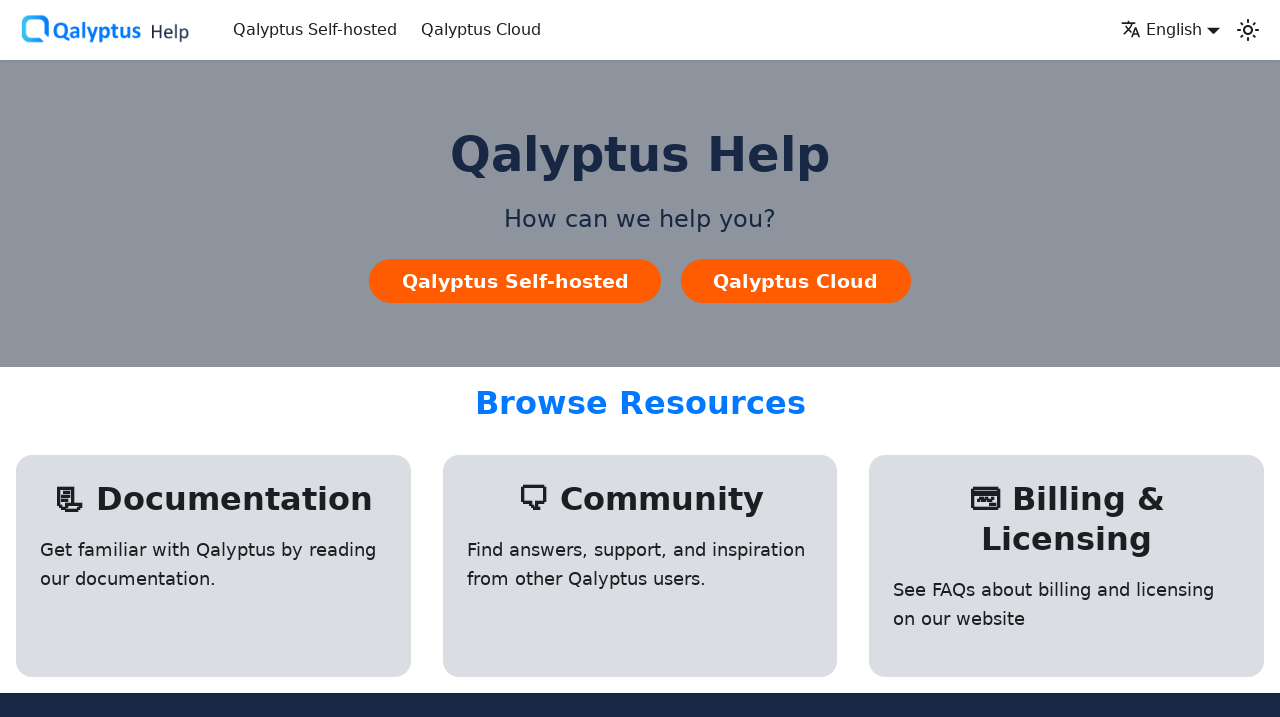

--- FILE ---
content_type: text/html
request_url: https://help.qalyptus.com/
body_size: 3280
content:
<!doctype html>
<html lang="en" dir="ltr" class="plugin-pages plugin-id-default" data-has-hydrated="false">
<head>
<meta charset="UTF-8">
<meta name="generator" content="Docusaurus v3.7.0">
<title data-rh="true">Qalyptus Help | Qalyptus Help</title><meta data-rh="true" name="viewport" content="width=device-width,initial-scale=1"><meta data-rh="true" name="twitter:card" content="summary_large_image"><meta data-rh="true" property="og:url" content="https://help.qalyptus.com/"><meta data-rh="true" property="og:locale" content="en"><meta data-rh="true" property="og:locale:alternate" content="fr"><meta data-rh="true" name="docusaurus_locale" content="en"><meta data-rh="true" name="docusaurus_tag" content="default"><meta data-rh="true" name="docsearch:language" content="en"><meta data-rh="true" name="docsearch:docusaurus_tag" content="default"><meta data-rh="true" property="og:title" content="Qalyptus Help | Qalyptus Help"><link data-rh="true" rel="icon" href="/img/favicon.ico"><link data-rh="true" rel="canonical" href="https://help.qalyptus.com/"><link data-rh="true" rel="alternate" href="https://help.qalyptus.com/" hreflang="en"><link data-rh="true" rel="alternate" href="https://help.qalyptus.com/fr/" hreflang="fr"><link data-rh="true" rel="alternate" href="https://help.qalyptus.com/" hreflang="x-default"><script data-rh="true">function insertBanner(){var n=document.createElement("div");n.id="__docusaurus-base-url-issue-banner-container";n.innerHTML='\n<div id="__docusaurus-base-url-issue-banner" style="border: thick solid red; background-color: rgb(255, 230, 179); margin: 20px; padding: 20px; font-size: 20px;">\n   <p style="font-weight: bold; font-size: 30px;">Your Docusaurus site did not load properly.</p>\n   <p>A very common reason is a wrong site <a href="https://docusaurus.io/docs/docusaurus.config.js/#baseUrl" style="font-weight: bold;">baseUrl configuration</a>.</p>\n   <p>Current configured baseUrl = <span style="font-weight: bold; color: red;">/</span>  (default value)</p>\n   <p>We suggest trying baseUrl = <span id="__docusaurus-base-url-issue-banner-suggestion-container" style="font-weight: bold; color: green;"></span></p>\n</div>\n',document.body.prepend(n);var e=document.getElementById("__docusaurus-base-url-issue-banner-suggestion-container"),s=window.location.pathname,o="/"===s.substr(-1)?s:s+"/";e.innerHTML=o}document.addEventListener("DOMContentLoaded",(function(){void 0===window.docusaurus&&insertBanner()}))</script><script src="https://www.googletagmanager.com/gtag/js?id=G-JS19WW17HQ" async data-domain="help.qalyptus.com"></script>
<script src="/js/custom-script.js" data-domain="help.qalyptus.com"></script><link rel="stylesheet" href="/assets/css/styles.262ace2b.css">
<script src="/assets/js/runtime~main.e2930059.js" defer="defer"></script>
<script src="/assets/js/main.9427d75b.js" defer="defer"></script>
</head>
<body class="navigation-with-keyboard">
<script>!function(){function t(t){document.documentElement.setAttribute("data-theme",t)}var e=function(){try{return new URLSearchParams(window.location.search).get("docusaurus-theme")}catch(t){}}()||function(){try{return window.localStorage.getItem("theme")}catch(t){}}();null!==e?t(e):window.matchMedia("(prefers-color-scheme: dark)").matches?t("dark"):(window.matchMedia("(prefers-color-scheme: light)").matches,t("light"))}(),function(){try{const c=new URLSearchParams(window.location.search).entries();for(var[t,e]of c)if(t.startsWith("docusaurus-data-")){var a=t.replace("docusaurus-data-","data-");document.documentElement.setAttribute(a,e)}}catch(t){}}()</script><div id="__docusaurus"><link rel="preload" as="image" href="/img/qalyptus-help.png"><div role="region" aria-label="Skip to main content"><a class="skipToContent_fXgn" href="#__docusaurus_skipToContent_fallback">Skip to main content</a></div><nav aria-label="Main" class="navbar navbar--fixed-top"><div class="navbar__inner"><div class="navbar__items"><button aria-label="Toggle navigation bar" aria-expanded="false" class="navbar__toggle clean-btn" type="button"><svg width="30" height="30" viewBox="0 0 30 30" aria-hidden="true"><path stroke="currentColor" stroke-linecap="round" stroke-miterlimit="10" stroke-width="2" d="M4 7h22M4 15h22M4 23h22"></path></svg></button><a class="navbar__brand" href="/"><div class="navbar__logo"><img src="/img/qalyptus-help.png" alt="Qalyptus Help" class="themedComponent_mlkZ themedComponent--light_NVdE"><img src="/img/qalyptus-help.png" alt="Qalyptus Help" class="themedComponent_mlkZ themedComponent--dark_xIcU"></div></a><a class="navbar__item navbar__link" href="/products/qalyptus/overview">Qalyptus Self-hosted</a><a class="navbar__item navbar__link" href="/products/qalyptus-cloud/overview">Qalyptus Cloud</a></div><div class="navbar__items navbar__items--right"><div class="navbar__item dropdown dropdown--hoverable dropdown--right"><a href="#" aria-haspopup="true" aria-expanded="false" role="button" class="navbar__link"><svg viewBox="0 0 24 24" width="20" height="20" aria-hidden="true" class="iconLanguage_nlXk"><path fill="currentColor" d="M12.87 15.07l-2.54-2.51.03-.03c1.74-1.94 2.98-4.17 3.71-6.53H17V4h-7V2H8v2H1v1.99h11.17C11.5 7.92 10.44 9.75 9 11.35 8.07 10.32 7.3 9.19 6.69 8h-2c.73 1.63 1.73 3.17 2.98 4.56l-5.09 5.02L4 19l5-5 3.11 3.11.76-2.04zM18.5 10h-2L12 22h2l1.12-3h4.75L21 22h2l-4.5-12zm-2.62 7l1.62-4.33L19.12 17h-3.24z"></path></svg>English</a><ul class="dropdown__menu"><li><a href="/" target="_self" rel="noopener noreferrer" class="dropdown__link dropdown__link--active" lang="en">English</a></li><li><a href="/fr/" target="_self" rel="noopener noreferrer" class="dropdown__link" lang="fr">Français</a></li></ul></div><div class="toggle_vylO colorModeToggle_DEke"><button class="clean-btn toggleButton_gllP toggleButtonDisabled_aARS" type="button" disabled="" title="Switch between dark and light mode (currently light mode)" aria-label="Switch between dark and light mode (currently light mode)" aria-live="polite" aria-pressed="false"><svg viewBox="0 0 24 24" width="24" height="24" class="lightToggleIcon_pyhR"><path fill="currentColor" d="M12,9c1.65,0,3,1.35,3,3s-1.35,3-3,3s-3-1.35-3-3S10.35,9,12,9 M12,7c-2.76,0-5,2.24-5,5s2.24,5,5,5s5-2.24,5-5 S14.76,7,12,7L12,7z M2,13l2,0c0.55,0,1-0.45,1-1s-0.45-1-1-1l-2,0c-0.55,0-1,0.45-1,1S1.45,13,2,13z M20,13l2,0c0.55,0,1-0.45,1-1 s-0.45-1-1-1l-2,0c-0.55,0-1,0.45-1,1S19.45,13,20,13z M11,2v2c0,0.55,0.45,1,1,1s1-0.45,1-1V2c0-0.55-0.45-1-1-1S11,1.45,11,2z M11,20v2c0,0.55,0.45,1,1,1s1-0.45,1-1v-2c0-0.55-0.45-1-1-1C11.45,19,11,19.45,11,20z M5.99,4.58c-0.39-0.39-1.03-0.39-1.41,0 c-0.39,0.39-0.39,1.03,0,1.41l1.06,1.06c0.39,0.39,1.03,0.39,1.41,0s0.39-1.03,0-1.41L5.99,4.58z M18.36,16.95 c-0.39-0.39-1.03-0.39-1.41,0c-0.39,0.39-0.39,1.03,0,1.41l1.06,1.06c0.39,0.39,1.03,0.39,1.41,0c0.39-0.39,0.39-1.03,0-1.41 L18.36,16.95z M19.42,5.99c0.39-0.39,0.39-1.03,0-1.41c-0.39-0.39-1.03-0.39-1.41,0l-1.06,1.06c-0.39,0.39-0.39,1.03,0,1.41 s1.03,0.39,1.41,0L19.42,5.99z M7.05,18.36c0.39-0.39,0.39-1.03,0-1.41c-0.39-0.39-1.03-0.39-1.41,0l-1.06,1.06 c-0.39,0.39-0.39,1.03,0,1.41s1.03,0.39,1.41,0L7.05,18.36z"></path></svg><svg viewBox="0 0 24 24" width="24" height="24" class="darkToggleIcon_wfgR"><path fill="currentColor" d="M9.37,5.51C9.19,6.15,9.1,6.82,9.1,7.5c0,4.08,3.32,7.4,7.4,7.4c0.68,0,1.35-0.09,1.99-0.27C17.45,17.19,14.93,19,12,19 c-3.86,0-7-3.14-7-7C5,9.07,6.81,6.55,9.37,5.51z M12,3c-4.97,0-9,4.03-9,9s4.03,9,9,9s9-4.03,9-9c0-0.46-0.04-0.92-0.1-1.36 c-0.98,1.37-2.58,2.26-4.4,2.26c-2.98,0-5.4-2.42-5.4-5.4c0-1.81,0.89-3.42,2.26-4.4C12.92,3.04,12.46,3,12,3L12,3z"></path></svg></button></div><div class="navbarSearchContainer_Bca1"></div></div></div><div role="presentation" class="navbar-sidebar__backdrop"></div></nav><div id="__docusaurus_skipToContent_fallback" class="main-wrapper mainWrapper_z2l0"><header class="hero hero--primary heroBanner_qdFl"><div class="container"><h1 class="hero__title">Qalyptus Help</h1><p class="hero__subtitle">How can we help you?</p><div class="buttons_AeoN"><a class="button button--secondary button--lg" href="/products/qalyptus/overview">Qalyptus Self-hosted</a><a class="button button--secondary button--lg qalyptus-cloud-btn" href="/products/qalyptus-cloud/overview">Qalyptus Cloud</a></div></div></header><main><h1 class="resourcesTitle_IyoD">Browse Resources</h1><div class="resourceCardsWrapper_VQXK"><a class="resourceCard_dKXe" href="products/qalyptus/overview"><h1>📃 Documentation</h1><p>Get familiar with Qalyptus by reading our documentation.</p></a><a class="resourceCard_dKXe" href="https://community.qalyptus.com/"><h1>🗨️ Community</h1><p>Find answers, support, and inspiration from other Qalyptus users.</p></a><a class="resourceCard_dKXe" href="https://www.qalyptus.com/products/billing-licensing"><h1>💳 Billing &amp; Licensing</h1><p>See FAQs about billing and licensing on our website</p></a></div></main></div><footer class="footer footer--dark"><div class="container container-fluid"><div class="footer__links text--center"><div class="footer__links"><a href="https://www.qalyptus.com/" target="_blank" rel="noopener noreferrer" class="footer__link-item">Qalyptus.com<svg width="13.5" height="13.5" aria-hidden="true" viewBox="0 0 24 24" class="iconExternalLink_nPIU"><path fill="currentColor" d="M21 13v10h-21v-19h12v2h-10v15h17v-8h2zm3-12h-10.988l4.035 4-6.977 7.07 2.828 2.828 6.977-7.07 4.125 4.172v-11z"></path></svg></a><span class="footer__link-separator">·</span><a href="https://www.qalyptus.com/privacy-policy" target="_blank" rel="noopener noreferrer" class="footer__link-item">Privacy Policy<svg width="13.5" height="13.5" aria-hidden="true" viewBox="0 0 24 24" class="iconExternalLink_nPIU"><path fill="currentColor" d="M21 13v10h-21v-19h12v2h-10v15h17v-8h2zm3-12h-10.988l4.035 4-6.977 7.07 2.828 2.828 6.977-7.07 4.125 4.172v-11z"></path></svg></a><span class="footer__link-separator">·</span><a href="https://www.qalyptus.com/files/qalyptus_eula_en.pdf" target="_blank" rel="noopener noreferrer" class="footer__link-item">License Terms<svg width="13.5" height="13.5" aria-hidden="true" viewBox="0 0 24 24" class="iconExternalLink_nPIU"><path fill="currentColor" d="M21 13v10h-21v-19h12v2h-10v15h17v-8h2zm3-12h-10.988l4.035 4-6.977 7.07 2.828 2.828 6.977-7.07 4.125 4.172v-11z"></path></svg></a><span class="footer__link-separator">·</span><a href="https://www.qalyptus.com/about" target="_blank" rel="noopener noreferrer" class="footer__link-item">About Us<svg width="13.5" height="13.5" aria-hidden="true" viewBox="0 0 24 24" class="iconExternalLink_nPIU"><path fill="currentColor" d="M21 13v10h-21v-19h12v2h-10v15h17v-8h2zm3-12h-10.988l4.035 4-6.977 7.07 2.828 2.828 6.977-7.07 4.125 4.172v-11z"></path></svg></a><span class="footer__link-separator">·</span><a href="https://www.qalyptus.com/contact" target="_blank" rel="noopener noreferrer" class="footer__link-item">Contact<svg width="13.5" height="13.5" aria-hidden="true" viewBox="0 0 24 24" class="iconExternalLink_nPIU"><path fill="currentColor" d="M21 13v10h-21v-19h12v2h-10v15h17v-8h2zm3-12h-10.988l4.035 4-6.977 7.07 2.828 2.828 6.977-7.07 4.125 4.172v-11z"></path></svg></a></div></div><div class="footer__bottom text--center"><div class="footer__copyright">Copyright © 2017 -  2026 Scotfy. All rights reserved.</div></div></div></footer></div>
<script defer src="https://static.cloudflareinsights.com/beacon.min.js/vcd15cbe7772f49c399c6a5babf22c1241717689176015" integrity="sha512-ZpsOmlRQV6y907TI0dKBHq9Md29nnaEIPlkf84rnaERnq6zvWvPUqr2ft8M1aS28oN72PdrCzSjY4U6VaAw1EQ==" data-cf-beacon='{"version":"2024.11.0","token":"403081a25c3e4dde8b3c7e1013d14a2c","r":1,"server_timing":{"name":{"cfCacheStatus":true,"cfEdge":true,"cfExtPri":true,"cfL4":true,"cfOrigin":true,"cfSpeedBrain":true},"location_startswith":null}}' crossorigin="anonymous"></script>
</body>
</html>

--- FILE ---
content_type: text/javascript
request_url: https://help.qalyptus.com/assets/js/a7456010.e5e62865.js
body_size: -457
content:
"use strict";(self.webpackChunkqalyptus_documentation=self.webpackChunkqalyptus_documentation||[]).push([[1235],{88552:e=>{e.exports=JSON.parse('{"name":"docusaurus-plugin-content-pages","id":"default"}')}}]);

--- FILE ---
content_type: text/javascript
request_url: https://help.qalyptus.com/assets/js/c4f5d8e4.21814435.js
body_size: 484
content:
"use strict";(self.webpackChunkqalyptus_documentation=self.webpackChunkqalyptus_documentation||[]).push([[2634],{5958:(e,t,s)=>{s.r(t),s.d(t,{default:()=>g});s(96540);function n(e){var t,s,i="";if("string"==typeof e||"number"==typeof e)i+=e;else if("object"==typeof e)if(Array.isArray(e))for(t=0;t<e.length;t++)e[t]&&(s=n(e[t]))&&(i&&(i+=" "),i+=s);else for(t in e)e[t]&&(i&&(i+=" "),i+=t);return i}const i=function(){for(var e,t,s=0,i="";s<arguments.length;)(e=arguments[s++])&&(t=n(e))&&(i&&(i+=" "),i+=t);return i};var r=s(56289),o=s(40797),l=s(51410);const a="resourceCard_dKXe";var c=s(74848);const d=e=>(0,c.jsxs)("a",{className:a,href:e.link,children:[(0,c.jsx)("h1",{children:e.title}),(0,c.jsx)("p",{children:e.description})]}),u={heroBanner:"heroBanner_qdFl",buttons:"buttons_AeoN",resourcesTitle:"resourcesTitle_IyoD",resourceCardsWrapper:"resourceCardsWrapper_VQXK"};var p=s(50539);function h(){const{siteConfig:e}=(0,o.A)();return(0,c.jsx)("header",{className:i("hero hero--primary",u.heroBanner),children:(0,c.jsxs)("div",{className:"container",children:[(0,c.jsx)("h1",{className:"hero__title",children:(0,c.jsx)(p.A,{id:"homepage.title",children:"Qalyptus Help"})}),(0,c.jsx)("p",{className:"hero__subtitle",children:(0,c.jsx)(p.A,{id:"homepage.tagline",children:"How can we help you?"})}),(0,c.jsxs)("div",{className:u.buttons,children:[(0,c.jsx)(r.A,{className:"button button--secondary button--lg",to:"/products/qalyptus/overview",children:(0,c.jsx)(p.A,{id:"homepage.button_getstarted.qalyptus",children:"Qalyptus Self-hosted"})}),(0,c.jsx)(r.A,{className:"button button--secondary button--lg qalyptus-cloud-btn",to:"/products/qalyptus-cloud/overview",children:(0,c.jsx)(p.A,{id:"homepage.button_getstarted.qalyptus_cloud",children:"Qalyptus Cloud"})})]})]})})}function g(){const{siteConfig:e}=(0,o.A)();return(0,c.jsxs)(l.A,{title:`${e.title}`,children:[(0,c.jsx)(h,{}),(0,c.jsxs)("main",{children:[(0,c.jsx)("h1",{className:u.resourcesTitle,children:(0,c.jsx)(p.A,{id:"homepage.browseResources",children:"Browse Resources"})}),(0,c.jsxs)("div",{className:u.resourceCardsWrapper,children:[(0,c.jsx)(d,{title:(0,p.T)({message:"\ud83d\udcc3 Documentation",description:"The documentation link title on the landing page"}),description:(0,p.T)({message:"Get familiar with Qalyptus by reading our documentation.",description:"The documentation link description on the landing page"}),link:"products/qalyptus/overview"}),(0,c.jsx)(d,{title:(0,p.T)({message:"\ud83d\udde8\ufe0f Community",description:"The community link title on the landing page"}),description:(0,p.T)({message:"Find answers, support, and inspiration from other Qalyptus users.",description:"The community link description on the landing page"}),link:"https://community.qalyptus.com/"}),(0,c.jsx)(d,{title:(0,p.T)({message:"\ud83d\udcb3 Billing & Licensing",description:"The billing link title on the landing page"}),description:(0,p.T)({message:"See FAQs about billing and licensing on our website",description:"The billing link description on the landing page"}),link:"https://www.qalyptus.com/products/billing-licensing"})]})]})]})}}}]);

--- FILE ---
content_type: text/javascript
request_url: https://help.qalyptus.com/assets/js/main.9427d75b.js
body_size: 144496
content:
/*! For license information please see main.9427d75b.js.LICENSE.txt */
(self.webpackChunkqalyptus_documentation=self.webpackChunkqalyptus_documentation||[]).push([[8792],{204:(e,t,n)=>{"use strict";n.d(t,{G:()=>r});const r={page:{blogListPage:"blog-list-page",blogPostPage:"blog-post-page",blogTagsListPage:"blog-tags-list-page",blogTagPostListPage:"blog-tags-post-list-page",blogAuthorsListPage:"blog-authors-list-page",blogAuthorsPostsPage:"blog-authors-posts-page",docsDocPage:"docs-doc-page",docsTagsListPage:"docs-tags-list-page",docsTagDocListPage:"docs-tags-doc-list-page",mdxPage:"mdx-page"},wrapper:{main:"main-wrapper",blogPages:"blog-wrapper",docsPages:"docs-wrapper",mdxPages:"mdx-wrapper"},common:{editThisPage:"theme-edit-this-page",lastUpdated:"theme-last-updated",backToTopButton:"theme-back-to-top-button",codeBlock:"theme-code-block",admonition:"theme-admonition",unlistedBanner:"theme-unlisted-banner",draftBanner:"theme-draft-banner",admonitionType:e=>`theme-admonition-${e}`},layout:{},docs:{docVersionBanner:"theme-doc-version-banner",docVersionBadge:"theme-doc-version-badge",docBreadcrumbs:"theme-doc-breadcrumbs",docMarkdown:"theme-doc-markdown",docTocMobile:"theme-doc-toc-mobile",docTocDesktop:"theme-doc-toc-desktop",docFooter:"theme-doc-footer",docFooterTagsRow:"theme-doc-footer-tags-row",docFooterEditMetaRow:"theme-doc-footer-edit-meta-row",docSidebarContainer:"theme-doc-sidebar-container",docSidebarMenu:"theme-doc-sidebar-menu",docSidebarItemCategory:"theme-doc-sidebar-item-category",docSidebarItemLink:"theme-doc-sidebar-item-link",docSidebarItemCategoryLevel:e=>`theme-doc-sidebar-item-category-level-${e}`,docSidebarItemLinkLevel:e=>`theme-doc-sidebar-item-link-level-${e}`},blog:{blogFooterTagsRow:"theme-blog-footer-tags-row",blogFooterEditMetaRow:"theme-blog-footer-edit-meta-row"},pages:{pageFooterEditMetaRow:"theme-pages-footer-edit-meta-row"}}},2694:(e,t,n)=>{"use strict";var r=n(6925);function a(){}function o(){}o.resetWarningCache=a,e.exports=function(){function e(e,t,n,a,o,s){if(s!==r){var i=new Error("Calling PropTypes validators directly is not supported by the `prop-types` package. Use PropTypes.checkPropTypes() to call them. Read more at http://fb.me/use-check-prop-types");throw i.name="Invariant Violation",i}}function t(){return e}e.isRequired=e;var n={array:e,bigint:e,bool:e,func:e,number:e,object:e,string:e,symbol:e,any:e,arrayOf:t,element:e,elementType:e,instanceOf:t,node:e,objectOf:t,oneOf:t,oneOfType:t,shape:t,exact:t,checkPropTypes:o,resetWarningCache:a};return n.PropTypes=n,n}},2833:e=>{e.exports=function(e,t,n,r){var a=n?n.call(r,e,t):void 0;if(void 0!==a)return!!a;if(e===t)return!0;if("object"!=typeof e||!e||"object"!=typeof t||!t)return!1;var o=Object.keys(e),s=Object.keys(t);if(o.length!==s.length)return!1;for(var i=Object.prototype.hasOwnProperty.bind(t),l=0;l<o.length;l++){var u=o[l];if(!i(u))return!1;var c=e[u],d=t[u];if(!1===(a=n?n.call(r,c,d,u):void 0)||void 0===a&&c!==d)return!1}return!0}},4023:(e,t,n)=>{"use strict";n.d(t,{A:()=>m});var r=n(96540),a=n(61934),o=n(27143),s=n(30099),i=n(51410),l=n(75313),u=n(74848);function c(e){let{error:t,tryAgain:n}=e;return(0,u.jsxs)("div",{style:{display:"flex",flexDirection:"column",justifyContent:"center",alignItems:"flex-start",minHeight:"100vh",width:"100%",maxWidth:"80ch",fontSize:"20px",margin:"0 auto",padding:"1rem"},children:[(0,u.jsx)("h1",{style:{fontSize:"3rem"},children:"This page crashed"}),(0,u.jsx)("button",{type:"button",onClick:n,style:{margin:"1rem 0",fontSize:"2rem",cursor:"pointer",borderRadius:20,padding:"1rem"},children:"Try again"}),(0,u.jsx)(d,{error:t})]})}function d(e){let{error:t}=e;const n=(0,s.rA)(t).map((e=>e.message)).join("\n\nCause:\n");return(0,u.jsx)("p",{style:{whiteSpace:"pre-wrap"},children:n})}function p(e){let{children:t}=e;return(0,u.jsx)(l.W,{value:{plugin:{name:"docusaurus-core-error-boundary",id:"default"}},children:t})}function f(e){let{error:t,tryAgain:n}=e;return(0,u.jsx)(p,{children:(0,u.jsxs)(m,{fallback:()=>(0,u.jsx)(c,{error:t,tryAgain:n}),children:[(0,u.jsx)(o.A,{children:(0,u.jsx)("title",{children:"Page Error"})}),(0,u.jsx)(i.A,{children:(0,u.jsx)(c,{error:t,tryAgain:n})})]})})}const y=e=>(0,u.jsx)(f,{...e});class m extends r.Component{constructor(e){super(e),this.state={error:null}}componentDidCatch(e){a.A.canUseDOM&&this.setState({error:e})}render(){const{children:e}=this.props,{error:t}=this.state;if(t){const e={error:t,tryAgain:()=>this.setState({error:null})};return(this.props.fallback??y)(e)}return e??null}}},4146:(e,t,n)=>{"use strict";var r=n(44363),a={childContextTypes:!0,contextType:!0,contextTypes:!0,defaultProps:!0,displayName:!0,getDefaultProps:!0,getDerivedStateFromError:!0,getDerivedStateFromProps:!0,mixins:!0,propTypes:!0,type:!0},o={name:!0,length:!0,prototype:!0,caller:!0,callee:!0,arguments:!0,arity:!0},s={$$typeof:!0,compare:!0,defaultProps:!0,displayName:!0,propTypes:!0,type:!0},i={};function l(e){return r.isMemo(e)?s:i[e.$$typeof]||a}i[r.ForwardRef]={$$typeof:!0,render:!0,defaultProps:!0,displayName:!0,propTypes:!0},i[r.Memo]=s;var u=Object.defineProperty,c=Object.getOwnPropertyNames,d=Object.getOwnPropertySymbols,p=Object.getOwnPropertyDescriptor,f=Object.getPrototypeOf,y=Object.prototype;e.exports=function e(t,n,r){if("string"!=typeof n){if(y){var a=f(n);a&&a!==y&&e(t,a,r)}var s=c(n);d&&(s=s.concat(d(n)));for(var i=l(t),m=l(n),g=0;g<s.length;++g){var h=s[g];if(!(o[h]||r&&r[h]||m&&m[h]||i&&i[h])){var b=p(n,h);try{u(t,h,b)}catch(v){}}}}return t}},4477:(e,t)=>{"use strict";function n(e,t){var n=e.length;e.push(t);e:for(;0<n;){var r=n-1>>>1,a=e[r];if(!(0<o(a,t)))break e;e[r]=t,e[n]=a,n=r}}function r(e){return 0===e.length?null:e[0]}function a(e){if(0===e.length)return null;var t=e[0],n=e.pop();if(n!==t){e[0]=n;e:for(var r=0,a=e.length,s=a>>>1;r<s;){var i=2*(r+1)-1,l=e[i],u=i+1,c=e[u];if(0>o(l,n))u<a&&0>o(c,l)?(e[r]=c,e[u]=n,r=u):(e[r]=l,e[i]=n,r=i);else{if(!(u<a&&0>o(c,n)))break e;e[r]=c,e[u]=n,r=u}}}return t}function o(e,t){var n=e.sortIndex-t.sortIndex;return 0!==n?n:e.id-t.id}if(t.unstable_now=void 0,"object"==typeof performance&&"function"==typeof performance.now){var s=performance;t.unstable_now=function(){return s.now()}}else{var i=Date,l=i.now();t.unstable_now=function(){return i.now()-l}}var u=[],c=[],d=1,p=null,f=3,y=!1,m=!1,g=!1,h=!1,b="function"==typeof setTimeout?setTimeout:null,v="function"==typeof clearTimeout?clearTimeout:null,k="undefined"!=typeof setImmediate?setImmediate:null;function w(e){for(var t=r(c);null!==t;){if(null===t.callback)a(c);else{if(!(t.startTime<=e))break;a(c),t.sortIndex=t.expirationTime,n(u,t)}t=r(c)}}function S(e){if(g=!1,w(e),!m)if(null!==r(u))m=!0,x||(x=!0,q());else{var t=r(c);null!==t&&P(S,t.startTime-e)}}var q,x=!1,_=-1,E=5,A=-1;function C(){return!!h||!(t.unstable_now()-A<E)}function T(){if(h=!1,x){var e=t.unstable_now();A=e;var n=!0;try{e:{m=!1,g&&(g=!1,v(_),_=-1),y=!0;var o=f;try{t:{for(w(e),p=r(u);null!==p&&!(p.expirationTime>e&&C());){var s=p.callback;if("function"==typeof s){p.callback=null,f=p.priorityLevel;var i=s(p.expirationTime<=e);if(e=t.unstable_now(),"function"==typeof i){p.callback=i,w(e),n=!0;break t}p===r(u)&&a(u),w(e)}else a(u);p=r(u)}if(null!==p)n=!0;else{var l=r(c);null!==l&&P(S,l.startTime-e),n=!1}}break e}finally{p=null,f=o,y=!1}n=void 0}}finally{n?q():x=!1}}}if("function"==typeof k)q=function(){k(T)};else if("undefined"!=typeof MessageChannel){var N=new MessageChannel,O=N.port2;N.port1.onmessage=T,q=function(){O.postMessage(null)}}else q=function(){b(T,0)};function P(e,n){_=b((function(){e(t.unstable_now())}),n)}t.unstable_IdlePriority=5,t.unstable_ImmediatePriority=1,t.unstable_LowPriority=4,t.unstable_NormalPriority=3,t.unstable_Profiling=null,t.unstable_UserBlockingPriority=2,t.unstable_cancelCallback=function(e){e.callback=null},t.unstable_forceFrameRate=function(e){0>e||125<e?console.error("forceFrameRate takes a positive int between 0 and 125, forcing frame rates higher than 125 fps is not supported"):E=0<e?Math.floor(1e3/e):5},t.unstable_getCurrentPriorityLevel=function(){return f},t.unstable_next=function(e){switch(f){case 1:case 2:case 3:var t=3;break;default:t=f}var n=f;f=t;try{return e()}finally{f=n}},t.unstable_requestPaint=function(){h=!0},t.unstable_runWithPriority=function(e,t){switch(e){case 1:case 2:case 3:case 4:case 5:break;default:e=3}var n=f;f=e;try{return t()}finally{f=n}},t.unstable_scheduleCallback=function(e,a,o){var s=t.unstable_now();switch("object"==typeof o&&null!==o?o="number"==typeof(o=o.delay)&&0<o?s+o:s:o=s,e){case 1:var i=-1;break;case 2:i=250;break;case 5:i=1073741823;break;case 4:i=1e4;break;default:i=5e3}return e={id:d++,callback:a,priorityLevel:e,startTime:o,expirationTime:i=o+i,sortIndex:-1},o>s?(e.sortIndex=o,n(c,e),null===r(u)&&e===r(c)&&(g?(v(_),_=-1):g=!0,P(S,o-s))):(e.sortIndex=i,n(u,e),m||y||(m=!0,x||(x=!0,q()))),e},t.unstable_shouldYield=C,t.unstable_wrapCallback=function(e){var t=f;return function(){var n=f;f=t;try{return e.apply(this,arguments)}finally{f=n}}}},4784:(e,t,n)=>{"use strict";n.r(t),n.d(t,{default:()=>r});const r={title:"Qalyptus Help",tagline:"Read the documentation for the qalyptus.com website",url:"https://help.qalyptus.com",baseUrl:"/",onBrokenLinks:"throw",onBrokenMarkdownLinks:"warn",favicon:"img/favicon.ico",organizationName:"qalyptus",projectName:"qalyptus-documentation",i18n:{defaultLocale:"en",locales:["en","fr"],path:"i18n",localeConfigs:{}},presets:[["classic",{docs:{sidebarPath:"/working_dir/sidebars.js",path:"products/qalyptus",routeBasePath:"products/qalyptus"},blog:!1,theme:{customCss:"/working_dir/src/css/custom.css"}}]],plugins:[["@docusaurus/plugin-content-docs",{id:"qalyptus_cloud",path:"products/qalyptus-cloud",routeBasePath:"products/qalyptus-cloud",sidebarPath:"/working_dir/sidebars.js"}],["@docusaurus/plugin-sitemap",{id:"plugin-sitemap",changefreq:"weekly",priority:.5,ignorePatterns:["/tags/**"],filename:"sitemap.xml"}]],themeConfig:{navbar:{logo:{alt:"Qalyptus Help",src:"img/qalyptus-help.png"},items:[{type:"doc",docId:"overview",position:"left",label:"Qalyptus Self-hosted"},{to:"/products/qalyptus-cloud/overview",label:"Qalyptus Cloud",position:"left",activeBaseRegex:"/products/qalyptus-cloud/"},{type:"localeDropdown",position:"right",dropdownItemsBefore:[],dropdownItemsAfter:[]}],hideOnScroll:!1},footer:{style:"dark",copyright:"Copyright \xa9 2017 -  2026 Scotfy. All rights reserved.",links:[{label:"Qalyptus.com",href:"https://www.qalyptus.com/"},{label:"Privacy Policy",href:"https://www.qalyptus.com/privacy-policy"},{label:"License Terms",href:"https://www.qalyptus.com/files/qalyptus_eula_en.pdf"},{label:"About Us",href:"https://www.qalyptus.com/about"},{label:"Contact",href:"https://www.qalyptus.com/contact"}]},docs:{sidebar:{autoCollapseCategories:!0,hideable:!1},versionPersistence:"localStorage"},prism:{additionalLanguages:["bash","diff","json"],theme:{plain:{color:"#bfc7d5",backgroundColor:"#292d3e"},styles:[{types:["comment"],style:{color:"rgb(105, 112, 152)",fontStyle:"italic"}},{types:["string","inserted"],style:{color:"rgb(195, 232, 141)"}},{types:["number"],style:{color:"rgb(247, 140, 108)"}},{types:["builtin","char","constant","function"],style:{color:"rgb(130, 170, 255)"}},{types:["punctuation","selector"],style:{color:"rgb(199, 146, 234)"}},{types:["variable"],style:{color:"rgb(191, 199, 213)"}},{types:["class-name","attr-name"],style:{color:"rgb(255, 203, 107)"}},{types:["tag","deleted"],style:{color:"rgb(255, 85, 114)"}},{types:["operator"],style:{color:"rgb(137, 221, 255)"}},{types:["boolean"],style:{color:"rgb(255, 88, 116)"}},{types:["keyword"],style:{fontStyle:"italic"}},{types:["doctype"],style:{color:"rgb(199, 146, 234)",fontStyle:"italic"}},{types:["namespace"],style:{color:"rgb(178, 204, 214)"}},{types:["url"],style:{color:"rgb(221, 221, 221)"}}]},magicComments:[{className:"theme-code-block-highlighted-line",line:"highlight-next-line",block:{start:"highlight-start",end:"highlight-end"}}]},colorMode:{defaultMode:"light",disableSwitch:!1,respectPrefersColorScheme:!0},blog:{sidebar:{groupByYear:!0}},metadata:[],tableOfContents:{minHeadingLevel:2,maxHeadingLevel:3}},scripts:[{src:"https://www.googletagmanager.com/gtag/js?id=G-JS19WW17HQ",async:!0,"data-domain":"help.qalyptus.com"},{src:"/js/custom-script.js",defer:!1,"data-domain":"help.qalyptus.com"}],baseUrlIssueBanner:!0,future:{experimental_faster:{swcJsLoader:!1,swcJsMinimizer:!1,swcHtmlMinimizer:!1,lightningCssMinimizer:!1,mdxCrossCompilerCache:!1,rspackBundler:!1},experimental_storage:{type:"localStorage",namespace:!1},experimental_router:"browser"},onBrokenAnchors:"warn",onDuplicateRoutes:"warn",staticDirectories:["static"],customFields:{},themes:[],headTags:[],stylesheets:[],clientModules:[],titleDelimiter:"|",noIndex:!1,markdown:{format:"mdx",mermaid:!1,mdx1Compat:{comments:!0,admonitions:!0,headingIds:!0},anchors:{maintainCase:!1}}}},5338:(e,t,n)=>{"use strict";!function e(){if("undefined"!=typeof __REACT_DEVTOOLS_GLOBAL_HOOK__&&"function"==typeof __REACT_DEVTOOLS_GLOBAL_HOOK__.checkDCE)try{__REACT_DEVTOOLS_GLOBAL_HOOK__.checkDCE(e)}catch(t){console.error(t)}}(),e.exports=n(31247)},5556:(e,t,n)=>{e.exports=n(2694)()},5947:function(e,t,n){var r,a;r=function(){var e,t,n={version:"0.2.0"},r=n.settings={minimum:.08,easing:"ease",positionUsing:"",speed:200,trickle:!0,trickleRate:.02,trickleSpeed:800,showSpinner:!0,barSelector:'[role="bar"]',spinnerSelector:'[role="spinner"]',parent:"body",template:'<div class="bar" role="bar"><div class="peg"></div></div><div class="spinner" role="spinner"><div class="spinner-icon"></div></div>'};function a(e,t,n){return e<t?t:e>n?n:e}function o(e){return 100*(-1+e)}function s(e,t,n){var a;return(a="translate3d"===r.positionUsing?{transform:"translate3d("+o(e)+"%,0,0)"}:"translate"===r.positionUsing?{transform:"translate("+o(e)+"%,0)"}:{"margin-left":o(e)+"%"}).transition="all "+t+"ms "+n,a}n.configure=function(e){var t,n;for(t in e)void 0!==(n=e[t])&&e.hasOwnProperty(t)&&(r[t]=n);return this},n.status=null,n.set=function(e){var t=n.isStarted();e=a(e,r.minimum,1),n.status=1===e?null:e;var o=n.render(!t),u=o.querySelector(r.barSelector),c=r.speed,d=r.easing;return o.offsetWidth,i((function(t){""===r.positionUsing&&(r.positionUsing=n.getPositioningCSS()),l(u,s(e,c,d)),1===e?(l(o,{transition:"none",opacity:1}),o.offsetWidth,setTimeout((function(){l(o,{transition:"all "+c+"ms linear",opacity:0}),setTimeout((function(){n.remove(),t()}),c)}),c)):setTimeout(t,c)})),this},n.isStarted=function(){return"number"==typeof n.status},n.start=function(){n.status||n.set(0);var e=function(){setTimeout((function(){n.status&&(n.trickle(),e())}),r.trickleSpeed)};return r.trickle&&e(),this},n.done=function(e){return e||n.status?n.inc(.3+.5*Math.random()).set(1):this},n.inc=function(e){var t=n.status;return t?("number"!=typeof e&&(e=(1-t)*a(Math.random()*t,.1,.95)),t=a(t+e,0,.994),n.set(t)):n.start()},n.trickle=function(){return n.inc(Math.random()*r.trickleRate)},e=0,t=0,n.promise=function(r){return r&&"resolved"!==r.state()?(0===t&&n.start(),e++,t++,r.always((function(){0==--t?(e=0,n.done()):n.set((e-t)/e)})),this):this},n.render=function(e){if(n.isRendered())return document.getElementById("nprogress");c(document.documentElement,"nprogress-busy");var t=document.createElement("div");t.id="nprogress",t.innerHTML=r.template;var a,s=t.querySelector(r.barSelector),i=e?"-100":o(n.status||0),u=document.querySelector(r.parent);return l(s,{transition:"all 0 linear",transform:"translate3d("+i+"%,0,0)"}),r.showSpinner||(a=t.querySelector(r.spinnerSelector))&&f(a),u!=document.body&&c(u,"nprogress-custom-parent"),u.appendChild(t),t},n.remove=function(){d(document.documentElement,"nprogress-busy"),d(document.querySelector(r.parent),"nprogress-custom-parent");var e=document.getElementById("nprogress");e&&f(e)},n.isRendered=function(){return!!document.getElementById("nprogress")},n.getPositioningCSS=function(){var e=document.body.style,t="WebkitTransform"in e?"Webkit":"MozTransform"in e?"Moz":"msTransform"in e?"ms":"OTransform"in e?"O":"";return t+"Perspective"in e?"translate3d":t+"Transform"in e?"translate":"margin"};var i=function(){var e=[];function t(){var n=e.shift();n&&n(t)}return function(n){e.push(n),1==e.length&&t()}}(),l=function(){var e=["Webkit","O","Moz","ms"],t={};function n(e){return e.replace(/^-ms-/,"ms-").replace(/-([\da-z])/gi,(function(e,t){return t.toUpperCase()}))}function r(t){var n=document.body.style;if(t in n)return t;for(var r,a=e.length,o=t.charAt(0).toUpperCase()+t.slice(1);a--;)if((r=e[a]+o)in n)return r;return t}function a(e){return e=n(e),t[e]||(t[e]=r(e))}function o(e,t,n){t=a(t),e.style[t]=n}return function(e,t){var n,r,a=arguments;if(2==a.length)for(n in t)void 0!==(r=t[n])&&t.hasOwnProperty(n)&&o(e,n,r);else o(e,a[1],a[2])}}();function u(e,t){return("string"==typeof e?e:p(e)).indexOf(" "+t+" ")>=0}function c(e,t){var n=p(e),r=n+t;u(n,t)||(e.className=r.substring(1))}function d(e,t){var n,r=p(e);u(e,t)&&(n=r.replace(" "+t+" "," "),e.className=n.substring(1,n.length-1))}function p(e){return(" "+(e.className||"")+" ").replace(/\s+/gi," ")}function f(e){e&&e.parentNode&&e.parentNode.removeChild(e)}return n},void 0===(a="function"==typeof r?r.call(t,n,t,e):r)||(e.exports=a)},6221:(e,t,n)=>{"use strict";var r=n(96540);function a(e){var t="https://react.dev/errors/"+e;if(1<arguments.length){t+="?args[]="+encodeURIComponent(arguments[1]);for(var n=2;n<arguments.length;n++)t+="&args[]="+encodeURIComponent(arguments[n])}return"Minified React error #"+e+"; visit "+t+" for the full message or use the non-minified dev environment for full errors and additional helpful warnings."}function o(){}var s={d:{f:o,r:function(){throw Error(a(522))},D:o,C:o,L:o,m:o,X:o,S:o,M:o},p:0,findDOMNode:null},i=Symbol.for("react.portal");var l=r.__CLIENT_INTERNALS_DO_NOT_USE_OR_WARN_USERS_THEY_CANNOT_UPGRADE;function u(e,t){return"font"===e?"":"string"==typeof t?"use-credentials"===t?t:"":void 0}t.__DOM_INTERNALS_DO_NOT_USE_OR_WARN_USERS_THEY_CANNOT_UPGRADE=s,t.createPortal=function(e,t){var n=2<arguments.length&&void 0!==arguments[2]?arguments[2]:null;if(!t||1!==t.nodeType&&9!==t.nodeType&&11!==t.nodeType)throw Error(a(299));return function(e,t,n){var r=3<arguments.length&&void 0!==arguments[3]?arguments[3]:null;return{$$typeof:i,key:null==r?null:""+r,children:e,containerInfo:t,implementation:n}}(e,t,null,n)},t.flushSync=function(e){var t=l.T,n=s.p;try{if(l.T=null,s.p=2,e)return e()}finally{l.T=t,s.p=n,s.d.f()}},t.preconnect=function(e,t){"string"==typeof e&&(t?t="string"==typeof(t=t.crossOrigin)?"use-credentials"===t?t:"":void 0:t=null,s.d.C(e,t))},t.prefetchDNS=function(e){"string"==typeof e&&s.d.D(e)},t.preinit=function(e,t){if("string"==typeof e&&t&&"string"==typeof t.as){var n=t.as,r=u(n,t.crossOrigin),a="string"==typeof t.integrity?t.integrity:void 0,o="string"==typeof t.fetchPriority?t.fetchPriority:void 0;"style"===n?s.d.S(e,"string"==typeof t.precedence?t.precedence:void 0,{crossOrigin:r,integrity:a,fetchPriority:o}):"script"===n&&s.d.X(e,{crossOrigin:r,integrity:a,fetchPriority:o,nonce:"string"==typeof t.nonce?t.nonce:void 0})}},t.preinitModule=function(e,t){if("string"==typeof e)if("object"==typeof t&&null!==t){if(null==t.as||"script"===t.as){var n=u(t.as,t.crossOrigin);s.d.M(e,{crossOrigin:n,integrity:"string"==typeof t.integrity?t.integrity:void 0,nonce:"string"==typeof t.nonce?t.nonce:void 0})}}else null==t&&s.d.M(e)},t.preload=function(e,t){if("string"==typeof e&&"object"==typeof t&&null!==t&&"string"==typeof t.as){var n=t.as,r=u(n,t.crossOrigin);s.d.L(e,n,{crossOrigin:r,integrity:"string"==typeof t.integrity?t.integrity:void 0,nonce:"string"==typeof t.nonce?t.nonce:void 0,type:"string"==typeof t.type?t.type:void 0,fetchPriority:"string"==typeof t.fetchPriority?t.fetchPriority:void 0,referrerPolicy:"string"==typeof t.referrerPolicy?t.referrerPolicy:void 0,imageSrcSet:"string"==typeof t.imageSrcSet?t.imageSrcSet:void 0,imageSizes:"string"==typeof t.imageSizes?t.imageSizes:void 0,media:"string"==typeof t.media?t.media:void 0})}},t.preloadModule=function(e,t){if("string"==typeof e)if(t){var n=u(t.as,t.crossOrigin);s.d.m(e,{as:"string"==typeof t.as&&"script"!==t.as?t.as:void 0,crossOrigin:n,integrity:"string"==typeof t.integrity?t.integrity:void 0})}else s.d.m(e)},t.requestFormReset=function(e){s.d.r(e)},t.unstable_batchedUpdates=function(e,t){return e(t)},t.useFormState=function(e,t,n){return l.H.useFormState(e,t,n)},t.useFormStatus=function(){return l.H.useHostTransitionStatus()},t.version="19.1.0"},6925:e=>{"use strict";e.exports="SECRET_DO_NOT_PASS_THIS_OR_YOU_WILL_BE_FIRED"},8505:(e,t,n)=>{var r=n(64634);e.exports=y,e.exports.parse=o,e.exports.compile=function(e,t){return l(o(e,t),t)},e.exports.tokensToFunction=l,e.exports.tokensToRegExp=f;var a=new RegExp(["(\\\\.)","([\\/.])?(?:(?:\\:(\\w+)(?:\\(((?:\\\\.|[^\\\\()])+)\\))?|\\(((?:\\\\.|[^\\\\()])+)\\))([+*?])?|(\\*))"].join("|"),"g");function o(e,t){for(var n,r=[],o=0,i=0,l="",u=t&&t.delimiter||"/";null!=(n=a.exec(e));){var d=n[0],p=n[1],f=n.index;if(l+=e.slice(i,f),i=f+d.length,p)l+=p[1];else{var y=e[i],m=n[2],g=n[3],h=n[4],b=n[5],v=n[6],k=n[7];l&&(r.push(l),l="");var w=null!=m&&null!=y&&y!==m,S="+"===v||"*"===v,q="?"===v||"*"===v,x=m||u,_=h||b,E=m||("string"==typeof r[r.length-1]?r[r.length-1]:"");r.push({name:g||o++,prefix:m||"",delimiter:x,optional:q,repeat:S,partial:w,asterisk:!!k,pattern:_?c(_):k?".*":s(x,E)})}}return i<e.length&&(l+=e.substr(i)),l&&r.push(l),r}function s(e,t){return!t||t.indexOf(e)>-1?"[^"+u(e)+"]+?":u(t)+"|(?:(?!"+u(t)+")[^"+u(e)+"])+?"}function i(e){return encodeURI(e).replace(/[\/?#]/g,(function(e){return"%"+e.charCodeAt(0).toString(16).toUpperCase()}))}function l(e,t){for(var n=new Array(e.length),a=0;a<e.length;a++)"object"==typeof e[a]&&(n[a]=new RegExp("^(?:"+e[a].pattern+")$",p(t)));return function(t,a){for(var o="",s=t||{},l=(a||{}).pretty?i:encodeURIComponent,u=0;u<e.length;u++){var c=e[u];if("string"!=typeof c){var d,p=s[c.name];if(null==p){if(c.optional){c.partial&&(o+=c.prefix);continue}throw new TypeError('Expected "'+c.name+'" to be defined')}if(r(p)){if(!c.repeat)throw new TypeError('Expected "'+c.name+'" to not repeat, but received `'+JSON.stringify(p)+"`");if(0===p.length){if(c.optional)continue;throw new TypeError('Expected "'+c.name+'" to not be empty')}for(var f=0;f<p.length;f++){if(d=l(p[f]),!n[u].test(d))throw new TypeError('Expected all "'+c.name+'" to match "'+c.pattern+'", but received `'+JSON.stringify(d)+"`");o+=(0===f?c.prefix:c.delimiter)+d}}else{if(d=c.asterisk?encodeURI(p).replace(/[?#]/g,(function(e){return"%"+e.charCodeAt(0).toString(16).toUpperCase()})):l(p),!n[u].test(d))throw new TypeError('Expected "'+c.name+'" to match "'+c.pattern+'", but received "'+d+'"');o+=c.prefix+d}}else o+=c}return o}}function u(e){return e.replace(/([.+*?=^!:${}()[\]|\/\\])/g,"\\$1")}function c(e){return e.replace(/([=!:$\/()])/g,"\\$1")}function d(e,t){return e.keys=t,e}function p(e){return e&&e.sensitive?"":"i"}function f(e,t,n){r(t)||(n=t||n,t=[]);for(var a=(n=n||{}).strict,o=!1!==n.end,s="",i=0;i<e.length;i++){var l=e[i];if("string"==typeof l)s+=u(l);else{var c=u(l.prefix),f="(?:"+l.pattern+")";t.push(l),l.repeat&&(f+="(?:"+c+f+")*"),s+=f=l.optional?l.partial?c+"("+f+")?":"(?:"+c+"("+f+"))?":c+"("+f+")"}}var y=u(n.delimiter||"/"),m=s.slice(-y.length)===y;return a||(s=(m?s.slice(0,-y.length):s)+"(?:"+y+"(?=$))?"),s+=o?"$":a&&m?"":"(?="+y+"|$)",d(new RegExp("^"+s,p(n)),t)}function y(e,t,n){return r(t)||(n=t||n,t=[]),n=n||{},e instanceof RegExp?function(e,t){var n=e.source.match(/\((?!\?)/g);if(n)for(var r=0;r<n.length;r++)t.push({name:r,prefix:null,delimiter:null,optional:!1,repeat:!1,partial:!1,asterisk:!1,pattern:null});return d(e,t)}(e,t):r(e)?function(e,t,n){for(var r=[],a=0;a<e.length;a++)r.push(y(e[a],t,n).source);return d(new RegExp("(?:"+r.join("|")+")",p(n)),t)}(e,t,n):function(e,t,n){return f(o(e,n),t,n)}(e,t,n)}},8532:(e,t,n)=>{"use strict";n.d(t,{G:()=>h,a:()=>g});var r=n(96540),a=n(61934),o=n(26849),s=n(78749),i=n(53115),l=n(74848);const u=r.createContext(void 0),c="theme",d=(0,s.Wf)(c),p={light:"light",dark:"dark"},f=e=>e===p.dark?p.dark:p.light,y=e=>a.A.canUseDOM?f(document.documentElement.getAttribute("data-theme")):f(e),m=e=>{d.set(f(e))};function g(e){let{children:t}=e;const n=function(){const{colorMode:{defaultMode:e,disableSwitch:t,respectPrefersColorScheme:n}}=(0,i.p)(),[a,o]=(0,r.useState)(y(e));(0,r.useEffect)((()=>{t&&d.del()}),[t]);const s=(0,r.useCallback)((function(t,r){void 0===r&&(r={});const{persist:a=!0}=r;t?(o(t),a&&m(t)):(o(n?window.matchMedia("(prefers-color-scheme: dark)").matches?p.dark:p.light:e),d.del())}),[n,e]);(0,r.useEffect)((()=>{document.documentElement.setAttribute("data-theme",f(a))}),[a]),(0,r.useEffect)((()=>{if(t)return;const e=e=>{if(e.key!==c)return;const t=d.get();null!==t&&s(f(t))};return window.addEventListener("storage",e),()=>window.removeEventListener("storage",e)}),[t,s]);const l=(0,r.useRef)(!1);return(0,r.useEffect)((()=>{if(t&&!n)return;const e=window.matchMedia("(prefers-color-scheme: dark)"),r=()=>{window.matchMedia("print").matches||l.current?l.current=window.matchMedia("print").matches:s(null)};return e.addListener(r),()=>e.removeListener(r)}),[s,t,n]),(0,r.useMemo)((()=>({colorMode:a,setColorMode:s,get isDarkTheme(){return a===p.dark},setLightTheme(){s(p.light)},setDarkTheme(){s(p.dark)}})),[a,s])}();return(0,l.jsx)(u.Provider,{value:n,children:t})}function h(){const e=(0,r.useContext)(u);if(null==e)throw new o.dV("ColorModeProvider","Please see https://docusaurus.io/docs/api/themes/configuration#use-color-mode.");return e}},9136:(e,t,n)=>{"use strict";n.d(t,{A:()=>o});var r=n(96540),a=n(84974);function o(){return(0,r.useContext)(a.o)}},9303:(e,t,n)=>{"use strict";n.d(t,{A:()=>c});n(96540);var r=n(18215),a=n(50539),o=n(53115),s=n(56289),i=n(25246);const l={anchorWithStickyNavbar:"anchorWithStickyNavbar_LWe7",anchorWithHideOnScrollNavbar:"anchorWithHideOnScrollNavbar_WYt5"};var u=n(74848);function c(e){let{as:t,id:n,...c}=e;const d=(0,i.A)(),{navbar:{hideOnScroll:p}}=(0,o.p)();if("h1"===t||!n)return(0,u.jsx)(t,{...c,id:void 0});d.collectAnchor(n);const f=(0,a.T)({id:"theme.common.headingLinkTitle",message:"Direct link to {heading}",description:"Title for link to heading"},{heading:"string"==typeof c.children?c.children:n});return(0,u.jsxs)(t,{...c,className:(0,r.A)("anchor",p?l.anchorWithHideOnScrollNavbar:l.anchorWithStickyNavbar,c.className),id:n,children:[c.children,(0,u.jsx)(s.A,{className:"hash-link",to:`#${n}`,"aria-label":f,title:f,children:"\u200b"})]})}},11561:(e,t,n)=>{"use strict";n.d(t,{A:()=>o});var r=!0,a="Invariant failed";function o(e,t){if(!e){if(r)throw new Error(a);var n="function"==typeof t?t():t,o=n?"".concat(a,": ").concat(n):a;throw new Error(o)}}},12862:(e,t,n)=>{"use strict";n.d(t,{A:()=>c});n(96540);var r=n(56289),a=n(29030),o=n(40797),s=n(53115),i=n(39324),l=n(74848);function u(e){let{logo:t,alt:n,imageClassName:r}=e;const o={light:(0,a.Ay)(t.src),dark:(0,a.Ay)(t.srcDark||t.src)},s=(0,l.jsx)(i.A,{className:t.className,sources:o,height:t.height,width:t.width,alt:n,style:t.style});return r?(0,l.jsx)("div",{className:r,children:s}):s}function c(e){const{siteConfig:{title:t}}=(0,o.A)(),{navbar:{title:n,logo:i}}=(0,s.p)(),{imageClassName:c,titleClassName:d,...p}=e,f=(0,a.Ay)(i?.href||"/"),y=n?"":t,m=i?.alt??y;return(0,l.jsxs)(r.A,{to:f,...p,...i?.target&&{target:i.target},children:[i&&(0,l.jsx)(u,{logo:i,alt:m,imageClassName:c}),null!=n&&(0,l.jsx)("b",{className:d,children:n})]})}},13722:(e,t,n)=>{"use strict";n.d(t,{A:()=>a});const r=e=>"object"==typeof e&&!!e&&Object.keys(e).length>0;function a(e){const t={};return function e(n,a){Object.entries(n).forEach((n=>{let[o,s]=n;const i=a?`${a}.${o}`:o;r(s)?e(s,i):t[i]=s}))}(e),t}},15066:(e,t,n)=>{"use strict";function r(e){var t,n,a="";if("string"==typeof e||"number"==typeof e)a+=e;else if("object"==typeof e)if(Array.isArray(e)){var o=e.length;for(t=0;t<o;t++)e[t]&&(n=r(e[t]))&&(a&&(a+=" "),a+=n)}else for(n in e)e[n]&&(a&&(a+=" "),a+=n);return a}n.d(t,{A:()=>a});const a=function(){for(var e,t,n=0,a="",o=arguments.length;n<o;n++)(e=arguments[n])&&(t=r(e))&&(a&&(a+=" "),a+=t);return a}},15891:(e,t,n)=>{"use strict";n.d(t,{A:()=>o});n(96540);const r={iconExternalLink:"iconExternalLink_nPIU"};var a=n(74848);function o(e){let{width:t=13.5,height:n=13.5}=e;return(0,a.jsx)("svg",{width:t,height:n,"aria-hidden":"true",viewBox:"0 0 24 24",className:r.iconExternalLink,children:(0,a.jsx)("path",{fill:"currentColor",d:"M21 13v10h-21v-19h12v2h-10v15h17v-8h2zm3-12h-10.988l4.035 4-6.977 7.07 2.828 2.828 6.977-7.07 4.125 4.172v-11z"})})}},18215:(e,t,n)=>{"use strict";function r(e){var t,n,a="";if("string"==typeof e||"number"==typeof e)a+=e;else if("object"==typeof e)if(Array.isArray(e)){var o=e.length;for(t=0;t<o;t++)e[t]&&(n=r(e[t]))&&(a&&(a+=" "),a+=n)}else for(n in e)e[n]&&(a&&(a+=" "),a+=n);return a}n.d(t,{A:()=>a});const a=function(){for(var e,t,n=0,a="",o=arguments.length;n<o;n++)(e=arguments[n])&&(t=r(e))&&(a&&(a+=" "),a+=t);return a}},19700:()=>{!function(e){function t(e,t){return"___"+e.toUpperCase()+t+"___"}Object.defineProperties(e.languages["markup-templating"]={},{buildPlaceholders:{value:function(n,r,a,o){if(n.language===r){var s=n.tokenStack=[];n.code=n.code.replace(a,(function(e){if("function"==typeof o&&!o(e))return e;for(var a,i=s.length;-1!==n.code.indexOf(a=t(r,i));)++i;return s[i]=e,a})),n.grammar=e.languages.markup}}},tokenizePlaceholders:{value:function(n,r){if(n.language===r&&n.tokenStack){n.grammar=e.languages[r];var a=0,o=Object.keys(n.tokenStack);!function s(i){for(var l=0;l<i.length&&!(a>=o.length);l++){var u=i[l];if("string"==typeof u||u.content&&"string"==typeof u.content){var c=o[a],d=n.tokenStack[c],p="string"==typeof u?u:u.content,f=t(r,c),y=p.indexOf(f);if(y>-1){++a;var m=p.substring(0,y),g=new e.Token(r,e.tokenize(d,n.grammar),"language-"+r,d),h=p.substring(y+f.length),b=[];m&&b.push.apply(b,s([m])),b.push(g),h&&b.push.apply(b,s([h])),"string"==typeof u?i.splice.apply(i,[l,1].concat(b)):u.content=b}}else u.content&&s(u.content)}return i}(n.tokens)}}}})}(Prism)},20311:e=>{"use strict";e.exports=function(e,t,n,r,a,o,s,i){if(!e){var l;if(void 0===t)l=new Error("Minified exception occurred; use the non-minified dev environment for the full error message and additional helpful warnings.");else{var u=[n,r,a,o,s,i],c=0;(l=new Error(t.replace(/%s/g,(function(){return u[c++]})))).name="Invariant Violation"}throw l.framesToPop=1,l}}},21858:(e,t,n)=>{"use strict";n.d(t,{n:()=>i,r:()=>l});var r=n(96540),a=n(26849),o=n(74848);const s=r.createContext(null);function i(e){let{children:t,version:n}=e;return(0,o.jsx)(s.Provider,{value:n,children:t})}function l(){const e=(0,r.useContext)(s);if(null===e)throw new a.dV("DocsVersionProvider");return e}},22306:(e,t,n)=>{"use strict";n.d(t,{V:()=>l,t:()=>u});var r=n(96540),a=n(26849),o=n(74848);const s=Symbol("EmptyContext"),i=r.createContext(s);function l(e){let{children:t,name:n,items:a}=e;const s=(0,r.useMemo)((()=>n&&a?{name:n,items:a}:null),[n,a]);return(0,o.jsx)(i.Provider,{value:s,children:t})}function u(){const e=(0,r.useContext)(i);if(e===s)throw new a.dV("DocsSidebarProvider");return e}},22654:e=>{"use strict";e.exports={}},22799:(e,t)=>{"use strict";var n="function"==typeof Symbol&&Symbol.for,r=n?Symbol.for("react.element"):60103,a=n?Symbol.for("react.portal"):60106,o=n?Symbol.for("react.fragment"):60107,s=n?Symbol.for("react.strict_mode"):60108,i=n?Symbol.for("react.profiler"):60114,l=n?Symbol.for("react.provider"):60109,u=n?Symbol.for("react.context"):60110,c=n?Symbol.for("react.async_mode"):60111,d=n?Symbol.for("react.concurrent_mode"):60111,p=n?Symbol.for("react.forward_ref"):60112,f=n?Symbol.for("react.suspense"):60113,y=n?Symbol.for("react.suspense_list"):60120,m=n?Symbol.for("react.memo"):60115,g=n?Symbol.for("react.lazy"):60116,h=n?Symbol.for("react.block"):60121,b=n?Symbol.for("react.fundamental"):60117,v=n?Symbol.for("react.responder"):60118,k=n?Symbol.for("react.scope"):60119;function w(e){if("object"==typeof e&&null!==e){var t=e.$$typeof;switch(t){case r:switch(e=e.type){case c:case d:case o:case i:case s:case f:return e;default:switch(e=e&&e.$$typeof){case u:case p:case g:case m:case l:return e;default:return t}}case a:return t}}}function S(e){return w(e)===d}t.AsyncMode=c,t.ConcurrentMode=d,t.ContextConsumer=u,t.ContextProvider=l,t.Element=r,t.ForwardRef=p,t.Fragment=o,t.Lazy=g,t.Memo=m,t.Portal=a,t.Profiler=i,t.StrictMode=s,t.Suspense=f,t.isAsyncMode=function(e){return S(e)||w(e)===c},t.isConcurrentMode=S,t.isContextConsumer=function(e){return w(e)===u},t.isContextProvider=function(e){return w(e)===l},t.isElement=function(e){return"object"==typeof e&&null!==e&&e.$$typeof===r},t.isForwardRef=function(e){return w(e)===p},t.isFragment=function(e){return w(e)===o},t.isLazy=function(e){return w(e)===g},t.isMemo=function(e){return w(e)===m},t.isPortal=function(e){return w(e)===a},t.isProfiler=function(e){return w(e)===i},t.isStrictMode=function(e){return w(e)===s},t.isSuspense=function(e){return w(e)===f},t.isValidElementType=function(e){return"string"==typeof e||"function"==typeof e||e===o||e===d||e===i||e===s||e===f||e===y||"object"==typeof e&&null!==e&&(e.$$typeof===g||e.$$typeof===m||e.$$typeof===l||e.$$typeof===u||e.$$typeof===p||e.$$typeof===b||e.$$typeof===v||e.$$typeof===k||e.$$typeof===h)},t.typeOf=w},22831:(e,t,n)=>{"use strict";n.d(t,{u:()=>s,v:()=>i});var r=n(56347),a=n(58168),o=n(96540);function s(e,t,n){return void 0===n&&(n=[]),e.some((function(e){var a=e.path?(0,r.B6)(t,e):n.length?n[n.length-1].match:r.Ix.computeRootMatch(t);return a&&(n.push({route:e,match:a}),e.routes&&s(e.routes,t,n)),a})),n}function i(e,t,n){return void 0===t&&(t={}),void 0===n&&(n={}),e?o.createElement(r.dO,n,e.map((function(e,n){return o.createElement(r.qh,{key:e.key||n,path:e.path,exact:e.exact,strict:e.strict,render:function(n){return e.render?e.render((0,a.A)({},n,{},t,{route:e})):o.createElement(e.component,(0,a.A)({},n,t,{route:e}))}})}))):null}},22887:(e,t,n)=>{"use strict";function r(e){return/^(?:\w*:|\/\/)/.test(e)}function a(e){return void 0!==e&&!r(e)}n.d(t,{A:()=>a,z:()=>r})},23380:(e,t,n)=>{"use strict";n.d(t,{M:()=>m,o:()=>y});var r=n(96540),a=n(9136),o=n(78749),s=n(26849),i=n(53115),l=n(74848);const u=(0,o.Wf)("docusaurus.announcement.dismiss"),c=(0,o.Wf)("docusaurus.announcement.id"),d=()=>"true"===u.get(),p=e=>u.set(String(e)),f=r.createContext(null);function y(e){let{children:t}=e;const n=function(){const{announcementBar:e}=(0,i.p)(),t=(0,a.A)(),[n,o]=(0,r.useState)((()=>!!t&&d()));(0,r.useEffect)((()=>{o(d())}),[]);const s=(0,r.useCallback)((()=>{p(!0),o(!0)}),[]);return(0,r.useEffect)((()=>{if(!e)return;const{id:t}=e;let n=c.get();"annoucement-bar"===n&&(n="announcement-bar");const r=t!==n;c.set(t),r&&p(!1),!r&&d()||o(!1)}),[e]),(0,r.useMemo)((()=>({isActive:!!e&&!n,close:s})),[e,n,s])}();return(0,l.jsx)(f.Provider,{value:n,children:t})}function m(){const e=(0,r.useContext)(f);if(!e)throw new s.dV("AnnouncementBarProvider");return e}},25246:(e,t,n)=>{"use strict";n.d(t,{A:()=>s});var r=n(96540);n(74848);const a=r.createContext({collectAnchor:()=>{},collectLink:()=>{}}),o=()=>(0,r.useContext)(a);function s(){return o()}},26849:(e,t,n)=>{"use strict";n.d(t,{Be:()=>u,ZC:()=>i,_q:()=>s,dV:()=>l,fM:()=>c});var r=n(96540),a=n(50372),o=n(74848);function s(e){const t=(0,r.useRef)(e);return(0,a.A)((()=>{t.current=e}),[e]),(0,r.useCallback)((function(){return t.current(...arguments)}),[])}function i(e){const t=(0,r.useRef)();return(0,a.A)((()=>{t.current=e})),t.current}class l extends Error{constructor(e,t){super(),this.name="ReactContextError",this.message=`Hook ${this.stack?.split("\n")[1]?.match(/at (?:\w+\.)?(?<name>\w+)/)?.groups.name??""} is called outside the <${e}>. ${t??""}`}}function u(e){const t=Object.entries(e);return t.sort(((e,t)=>e[0].localeCompare(t[0]))),(0,r.useMemo)((()=>e),t.flat())}function c(e){return t=>{let{children:n}=t;return(0,o.jsx)(o.Fragment,{children:e.reduceRight(((e,t)=>(0,o.jsx)(t,{children:e})),n)})}}},27143:(e,t,n)=>{"use strict";n.d(t,{A:()=>o});n(96540);var r=n(80545),a=n(74848);function o(e){return(0,a.jsx)(r.mg,{...e})}},27149:(e,t)=>{"use strict";Object.defineProperty(t,"__esModule",{value:!0}),t.addPrefix=function(e,t){return e.startsWith(t)?e:`${t}${e}`},t.removeSuffix=function(e,t){if(""===t)return e;return e.endsWith(t)?e.slice(0,-t.length):e},t.addSuffix=function(e,t){return e.endsWith(t)?e:`${e}${t}`},t.removePrefix=function(e,t){return e.startsWith(t)?e.slice(t.length):e}},29030:(e,t,n)=>{"use strict";n.d(t,{Ay:()=>i,hH:()=>s});var r=n(96540),a=n(40797),o=n(22887);function s(){const{siteConfig:e}=(0,a.A)(),{baseUrl:t,url:n}=e,s=e.future.experimental_router,i=(0,r.useCallback)(((e,r)=>function(e){let{siteUrl:t,baseUrl:n,url:r,options:{forcePrependBaseUrl:a=!1,absolute:s=!1}={},router:i}=e;if(!r||r.startsWith("#")||(0,o.z)(r))return r;if("hash"===i)return r.startsWith("/")?`.${r}`:`./${r}`;if(a)return n+r.replace(/^\//,"");if(r===n.replace(/\/$/,""))return n;const l=r.startsWith(n)?r:n+r.replace(/^\//,"");return s?t+l:l}({siteUrl:n,baseUrl:t,url:e,options:r,router:s})),[n,t,s]);return{withBaseUrl:i}}function i(e,t){void 0===t&&(t={});const{withBaseUrl:n}=s();return n(e,t)}},29698:(e,t)=>{"use strict";var n=Symbol.for("react.transitional.element"),r=Symbol.for("react.fragment");function a(e,t,r){var a=null;if(void 0!==r&&(a=""+r),void 0!==t.key&&(a=""+t.key),"key"in t)for(var o in r={},t)"key"!==o&&(r[o]=t[o]);else r=t;return t=r.ref,{$$typeof:n,type:e,key:a,ref:void 0!==t?t:null,props:r}}t.Fragment=r,t.jsx=a,t.jsxs=a},29869:(e,t)=>{"use strict";var n=Symbol.for("react.transitional.element"),r=Symbol.for("react.portal"),a=Symbol.for("react.fragment"),o=Symbol.for("react.strict_mode"),s=Symbol.for("react.profiler"),i=Symbol.for("react.consumer"),l=Symbol.for("react.context"),u=Symbol.for("react.forward_ref"),c=Symbol.for("react.suspense"),d=Symbol.for("react.memo"),p=Symbol.for("react.lazy"),f=Symbol.iterator;var y={isMounted:function(){return!1},enqueueForceUpdate:function(){},enqueueReplaceState:function(){},enqueueSetState:function(){}},m=Object.assign,g={};function h(e,t,n){this.props=e,this.context=t,this.refs=g,this.updater=n||y}function b(){}function v(e,t,n){this.props=e,this.context=t,this.refs=g,this.updater=n||y}h.prototype.isReactComponent={},h.prototype.setState=function(e,t){if("object"!=typeof e&&"function"!=typeof e&&null!=e)throw Error("takes an object of state variables to update or a function which returns an object of state variables.");this.updater.enqueueSetState(this,e,t,"setState")},h.prototype.forceUpdate=function(e){this.updater.enqueueForceUpdate(this,e,"forceUpdate")},b.prototype=h.prototype;var k=v.prototype=new b;k.constructor=v,m(k,h.prototype),k.isPureReactComponent=!0;var w=Array.isArray,S={H:null,A:null,T:null,S:null,V:null},q=Object.prototype.hasOwnProperty;function x(e,t,r,a,o,s){return r=s.ref,{$$typeof:n,type:e,key:t,ref:void 0!==r?r:null,props:s}}function _(e){return"object"==typeof e&&null!==e&&e.$$typeof===n}var E=/\/+/g;function A(e,t){return"object"==typeof e&&null!==e&&null!=e.key?(n=""+e.key,r={"=":"=0",":":"=2"},"$"+n.replace(/[=:]/g,(function(e){return r[e]}))):t.toString(36);var n,r}function C(){}function T(e,t,a,o,s){var i=typeof e;"undefined"!==i&&"boolean"!==i||(e=null);var l,u,c=!1;if(null===e)c=!0;else switch(i){case"bigint":case"string":case"number":c=!0;break;case"object":switch(e.$$typeof){case n:case r:c=!0;break;case p:return T((c=e._init)(e._payload),t,a,o,s)}}if(c)return s=s(e),c=""===o?"."+A(e,0):o,w(s)?(a="",null!=c&&(a=c.replace(E,"$&/")+"/"),T(s,t,a,"",(function(e){return e}))):null!=s&&(_(s)&&(l=s,u=a+(null==s.key||e&&e.key===s.key?"":(""+s.key).replace(E,"$&/")+"/")+c,s=x(l.type,u,void 0,0,0,l.props)),t.push(s)),1;c=0;var d,y=""===o?".":o+":";if(w(e))for(var m=0;m<e.length;m++)c+=T(o=e[m],t,a,i=y+A(o,m),s);else if("function"==typeof(m=null===(d=e)||"object"!=typeof d?null:"function"==typeof(d=f&&d[f]||d["@@iterator"])?d:null))for(e=m.call(e),m=0;!(o=e.next()).done;)c+=T(o=o.value,t,a,i=y+A(o,m++),s);else if("object"===i){if("function"==typeof e.then)return T(function(e){switch(e.status){case"fulfilled":return e.value;case"rejected":throw e.reason;default:switch("string"==typeof e.status?e.then(C,C):(e.status="pending",e.then((function(t){"pending"===e.status&&(e.status="fulfilled",e.value=t)}),(function(t){"pending"===e.status&&(e.status="rejected",e.reason=t)}))),e.status){case"fulfilled":return e.value;case"rejected":throw e.reason}}throw e}(e),t,a,o,s);throw t=String(e),Error("Objects are not valid as a React child (found: "+("[object Object]"===t?"object with keys {"+Object.keys(e).join(", ")+"}":t)+"). If you meant to render a collection of children, use an array instead.")}return c}function N(e,t,n){if(null==e)return e;var r=[],a=0;return T(e,r,"","",(function(e){return t.call(n,e,a++)})),r}function O(e){if(-1===e._status){var t=e._result;(t=t()).then((function(t){0!==e._status&&-1!==e._status||(e._status=1,e._result=t)}),(function(t){0!==e._status&&-1!==e._status||(e._status=2,e._result=t)})),-1===e._status&&(e._status=0,e._result=t)}if(1===e._status)return e._result.default;throw e._result}var P="function"==typeof reportError?reportError:function(e){if("object"==typeof window&&"function"==typeof window.ErrorEvent){var t=new window.ErrorEvent("error",{bubbles:!0,cancelable:!0,message:"object"==typeof e&&null!==e&&"string"==typeof e.message?String(e.message):String(e),error:e});if(!window.dispatchEvent(t))return}else if("object"==typeof process&&"function"==typeof process.emit)return void process.emit("uncaughtException",e);console.error(e)};function j(){}t.Children={map:N,forEach:function(e,t,n){N(e,(function(){t.apply(this,arguments)}),n)},count:function(e){var t=0;return N(e,(function(){t++})),t},toArray:function(e){return N(e,(function(e){return e}))||[]},only:function(e){if(!_(e))throw Error("React.Children.only expected to receive a single React element child.");return e}},t.Component=h,t.Fragment=a,t.Profiler=s,t.PureComponent=v,t.StrictMode=o,t.Suspense=c,t.__CLIENT_INTERNALS_DO_NOT_USE_OR_WARN_USERS_THEY_CANNOT_UPGRADE=S,t.__COMPILER_RUNTIME={__proto__:null,c:function(e){return S.H.useMemoCache(e)}},t.cache=function(e){return function(){return e.apply(null,arguments)}},t.cloneElement=function(e,t,n){if(null==e)throw Error("The argument must be a React element, but you passed "+e+".");var r=m({},e.props),a=e.key;if(null!=t)for(o in void 0!==t.ref&&void 0,void 0!==t.key&&(a=""+t.key),t)!q.call(t,o)||"key"===o||"__self"===o||"__source"===o||"ref"===o&&void 0===t.ref||(r[o]=t[o]);var o=arguments.length-2;if(1===o)r.children=n;else if(1<o){for(var s=Array(o),i=0;i<o;i++)s[i]=arguments[i+2];r.children=s}return x(e.type,a,void 0,0,0,r)},t.createContext=function(e){return(e={$$typeof:l,_currentValue:e,_currentValue2:e,_threadCount:0,Provider:null,Consumer:null}).Provider=e,e.Consumer={$$typeof:i,_context:e},e},t.createElement=function(e,t,n){var r,a={},o=null;if(null!=t)for(r in void 0!==t.key&&(o=""+t.key),t)q.call(t,r)&&"key"!==r&&"__self"!==r&&"__source"!==r&&(a[r]=t[r]);var s=arguments.length-2;if(1===s)a.children=n;else if(1<s){for(var i=Array(s),l=0;l<s;l++)i[l]=arguments[l+2];a.children=i}if(e&&e.defaultProps)for(r in s=e.defaultProps)void 0===a[r]&&(a[r]=s[r]);return x(e,o,void 0,0,0,a)},t.createRef=function(){return{current:null}},t.forwardRef=function(e){return{$$typeof:u,render:e}},t.isValidElement=_,t.lazy=function(e){return{$$typeof:p,_payload:{_status:-1,_result:e},_init:O}},t.memo=function(e,t){return{$$typeof:d,type:e,compare:void 0===t?null:t}},t.startTransition=function(e){var t=S.T,n={};S.T=n;try{var r=e(),a=S.S;null!==a&&a(n,r),"object"==typeof r&&null!==r&&"function"==typeof r.then&&r.then(j,P)}catch(o){P(o)}finally{S.T=t}},t.unstable_useCacheRefresh=function(){return S.H.useCacheRefresh()},t.use=function(e){return S.H.use(e)},t.useActionState=function(e,t,n){return S.H.useActionState(e,t,n)},t.useCallback=function(e,t){return S.H.useCallback(e,t)},t.useContext=function(e){return S.H.useContext(e)},t.useDebugValue=function(){},t.useDeferredValue=function(e,t){return S.H.useDeferredValue(e,t)},t.useEffect=function(e,t,n){var r=S.H;if("function"==typeof n)throw Error("useEffect CRUD overload is not enabled in this build of React.");return r.useEffect(e,t)},t.useId=function(){return S.H.useId()},t.useImperativeHandle=function(e,t,n){return S.H.useImperativeHandle(e,t,n)},t.useInsertionEffect=function(e,t){return S.H.useInsertionEffect(e,t)},t.useLayoutEffect=function(e,t){return S.H.useLayoutEffect(e,t)},t.useMemo=function(e,t){return S.H.useMemo(e,t)},t.useOptimistic=function(e,t){return S.H.useOptimistic(e,t)},t.useReducer=function(e,t,n){return S.H.useReducer(e,t,n)},t.useRef=function(e){return S.H.useRef(e)},t.useState=function(e){return S.H.useState(e)},t.useSyncExternalStore=function(e,t,n){return S.H.useSyncExternalStore(e,t,n)},t.useTransition=function(){return S.H.useTransition()},t.version="19.1.0"},30099:(e,t,n)=>{"use strict";t.rA=t.Ks=void 0;const r=n(31635);var a=n(92562);Object.defineProperty(t,"Ks",{enumerable:!0,get:function(){return r.__importDefault(a).default}});var o=n(27149);var s=n(52528);Object.defineProperty(t,"rA",{enumerable:!0,get:function(){return s.getErrorCausalChain}})},30102:(e,t,n)=>{"use strict";n.d(t,{d1:()=>E,Nr:()=>f,w8:()=>h,$S:()=>y,cC:()=>p,B5:()=>_,Vd:()=>S,QB:()=>x,fW:()=>q,OF:()=>w,Y:()=>v});var r=n(96540),a=n(56347),o=n(22831),s=n(56942),i=n(30214);function l(e){return Array.from(new Set(e))}var u=n(96351),c=n(21858),d=n(22306);function p(e){const t=(0,c.r)();if(!e)return;const n=t.docs[e];if(!n)throw new Error(`no version doc found by id=${e}`);return n}function f(e){return"link"!==e.type||e.unlisted?"category"===e.type?function(e){if(e.href&&!e.linkUnlisted)return e.href;for(const t of e.items){const e=f(t);if(e)return e}}(e):void 0:e.href}function y(){const{pathname:e}=(0,a.zy)(),t=(0,d.t)();if(!t)throw new Error("Unexpected: cant find current sidebar in context");const n=k({sidebarItems:t.items,pathname:e,onlyCategories:!0}).slice(-1)[0];if(!n)throw new Error(`${e} is not associated with a category. useCurrentSidebarCategory() should only be used on category index pages.`);return n}const m=(e,t)=>void 0!==e&&(0,i.ys)(e,t),g=(e,t)=>e.some((e=>h(e,t)));function h(e,t){return"link"===e.type?m(e.href,t):"category"===e.type&&(m(e.href,t)||g(e.items,t))}function b(e,t){switch(e.type){case"category":return h(e,t)||void 0!==e.href&&!e.linkUnlisted||e.items.some((e=>b(e,t)));case"link":return!e.unlisted||h(e,t);default:return!0}}function v(e,t){return(0,r.useMemo)((()=>e.filter((e=>b(e,t)))),[e,t])}function k(e){let{sidebarItems:t,pathname:n,onlyCategories:r=!1}=e;const a=[];return function e(t){for(const o of t)if("category"===o.type&&((0,i.ys)(o.href,n)||e(o.items))||"link"===o.type&&(0,i.ys)(o.href,n)){return r&&"category"!==o.type||a.unshift(o),!0}return!1}(t),a}function w(){const e=(0,d.t)(),{pathname:t}=(0,a.zy)(),n=(0,s.vT)()?.pluginData.breadcrumbs;return!1!==n&&e?k({sidebarItems:e.items,pathname:t}):null}function S(e){const{activeVersion:t}=(0,s.zK)(e),{preferredVersion:n}=(0,u.g1)(e),a=(0,s.r7)(e);return(0,r.useMemo)((()=>l([t,n,a].filter(Boolean))),[t,n,a])}function q(e,t){const n=S(t);return(0,r.useMemo)((()=>{const t=n.flatMap((e=>e.sidebars?Object.entries(e.sidebars):[])),r=t.find((t=>t[0]===e));if(!r)throw new Error(`Can't find any sidebar with id "${e}" in version${n.length>1?"s":""} ${n.map((e=>e.name)).join(", ")}".\nAvailable sidebar ids are:\n- ${t.map((e=>e[0])).join("\n- ")}`);return r[1]}),[e,n])}function x(e,t){const n=S(t);return(0,r.useMemo)((()=>{const t=n.flatMap((e=>e.docs)),r=t.find((t=>t.id===e));if(!r){if(n.flatMap((e=>e.draftIds)).includes(e))return null;throw new Error(`Couldn't find any doc with id "${e}" in version${n.length>1?"s":""} "${n.map((e=>e.name)).join(", ")}".\nAvailable doc ids are:\n- ${l(t.map((e=>e.id))).join("\n- ")}`)}return r}),[e,n])}function _(e){let{route:t}=e;const n=(0,a.zy)(),r=(0,c.r)(),s=t.routes,i=s.find((e=>(0,a.B6)(n.pathname,e)));if(!i)return null;const l=i.sidebar,u=l?r.docsSidebars[l]:void 0;return{docElement:(0,o.v)(s),sidebarName:l,sidebarItems:u}}function E(e){return e.filter((e=>!("category"===e.type||"link"===e.type)||!!f(e)))}},30115:e=>{var t="undefined"!=typeof Element,n="function"==typeof Map,r="function"==typeof Set,a="function"==typeof ArrayBuffer&&!!ArrayBuffer.isView;function o(e,s){if(e===s)return!0;if(e&&s&&"object"==typeof e&&"object"==typeof s){if(e.constructor!==s.constructor)return!1;var i,l,u,c;if(Array.isArray(e)){if((i=e.length)!=s.length)return!1;for(l=i;0!=l--;)if(!o(e[l],s[l]))return!1;return!0}if(n&&e instanceof Map&&s instanceof Map){if(e.size!==s.size)return!1;for(c=e.entries();!(l=c.next()).done;)if(!s.has(l.value[0]))return!1;for(c=e.entries();!(l=c.next()).done;)if(!o(l.value[1],s.get(l.value[0])))return!1;return!0}if(r&&e instanceof Set&&s instanceof Set){if(e.size!==s.size)return!1;for(c=e.entries();!(l=c.next()).done;)if(!s.has(l.value[0]))return!1;return!0}if(a&&ArrayBuffer.isView(e)&&ArrayBuffer.isView(s)){if((i=e.length)!=s.length)return!1;for(l=i;0!=l--;)if(e[l]!==s[l])return!1;return!0}if(e.constructor===RegExp)return e.source===s.source&&e.flags===s.flags;if(e.valueOf!==Object.prototype.valueOf&&"function"==typeof e.valueOf&&"function"==typeof s.valueOf)return e.valueOf()===s.valueOf();if(e.toString!==Object.prototype.toString&&"function"==typeof e.toString&&"function"==typeof s.toString)return e.toString()===s.toString();if((i=(u=Object.keys(e)).length)!==Object.keys(s).length)return!1;for(l=i;0!=l--;)if(!Object.prototype.hasOwnProperty.call(s,u[l]))return!1;if(t&&e instanceof Element)return!1;for(l=i;0!=l--;)if(("_owner"!==u[l]&&"__v"!==u[l]&&"__o"!==u[l]||!e.$$typeof)&&!o(e[u[l]],s[u[l]]))return!1;return!0}return e!=e&&s!=s}e.exports=function(e,t){try{return o(e,t)}catch(n){if((n.message||"").match(/stack|recursion/i))return console.warn("react-fast-compare cannot handle circular refs"),!1;throw n}}},30205:(e,t,n)=>{"use strict";n.d(t,{A:()=>r});const r=()=>null},30214:(e,t,n)=>{"use strict";n.d(t,{Dt:()=>i,ys:()=>s});var r=n(96540),a=n(48912),o=n(40797);function s(e,t){const n=e=>(!e||e.endsWith("/")?e:`${e}/`)?.toLowerCase();return n(e)===n(t)}function i(){const{baseUrl:e}=(0,o.A)().siteConfig;return(0,r.useMemo)((()=>function(e){let{baseUrl:t,routes:n}=e;function r(e){return e.path===t&&!0===e.exact}function a(e){return e.path===t&&!e.exact}return function e(t){if(0===t.length)return;return t.find(r)||e(t.filter(a).flatMap((e=>e.routes??[])))}(n)}({routes:a.A,baseUrl:e})),[e])}},31247:(e,t,n)=>{"use strict";var r=n(69982),a=n(96540),o=n(40961);function s(e){var t="https://react.dev/errors/"+e;if(1<arguments.length){t+="?args[]="+encodeURIComponent(arguments[1]);for(var n=2;n<arguments.length;n++)t+="&args[]="+encodeURIComponent(arguments[n])}return"Minified React error #"+e+"; visit "+t+" for the full message or use the non-minified dev environment for full errors and additional helpful warnings."}function i(e){return!(!e||1!==e.nodeType&&9!==e.nodeType&&11!==e.nodeType)}function l(e){var t=e,n=e;if(e.alternate)for(;t.return;)t=t.return;else{e=t;do{!!(4098&(t=e).flags)&&(n=t.return),e=t.return}while(e)}return 3===t.tag?n:null}function u(e){if(13===e.tag){var t=e.memoizedState;if(null===t&&(null!==(e=e.alternate)&&(t=e.memoizedState)),null!==t)return t.dehydrated}return null}function c(e){if(l(e)!==e)throw Error(s(188))}function d(e){var t=e.tag;if(5===t||26===t||27===t||6===t)return e;for(e=e.child;null!==e;){if(null!==(t=d(e)))return t;e=e.sibling}return null}var p=Object.assign,f=Symbol.for("react.element"),y=Symbol.for("react.transitional.element"),m=Symbol.for("react.portal"),g=Symbol.for("react.fragment"),h=Symbol.for("react.strict_mode"),b=Symbol.for("react.profiler"),v=Symbol.for("react.provider"),k=Symbol.for("react.consumer"),w=Symbol.for("react.context"),S=Symbol.for("react.forward_ref"),q=Symbol.for("react.suspense"),x=Symbol.for("react.suspense_list"),_=Symbol.for("react.memo"),E=Symbol.for("react.lazy");Symbol.for("react.scope");var A=Symbol.for("react.activity");Symbol.for("react.legacy_hidden"),Symbol.for("react.tracing_marker");var C=Symbol.for("react.memo_cache_sentinel");Symbol.for("react.view_transition");var T=Symbol.iterator;function N(e){return null===e||"object"!=typeof e?null:"function"==typeof(e=T&&e[T]||e["@@iterator"])?e:null}var O=Symbol.for("react.client.reference");function P(e){if(null==e)return null;if("function"==typeof e)return e.$$typeof===O?null:e.displayName||e.name||null;if("string"==typeof e)return e;switch(e){case g:return"Fragment";case b:return"Profiler";case h:return"StrictMode";case q:return"Suspense";case x:return"SuspenseList";case A:return"Activity"}if("object"==typeof e)switch(e.$$typeof){case m:return"Portal";case w:return(e.displayName||"Context")+".Provider";case k:return(e._context.displayName||"Context")+".Consumer";case S:var t=e.render;return(e=e.displayName)||(e=""!==(e=t.displayName||t.name||"")?"ForwardRef("+e+")":"ForwardRef"),e;case _:return null!==(t=e.displayName||null)?t:P(e.type)||"Memo";case E:t=e._payload,e=e._init;try{return P(e(t))}catch(n){}}return null}var j=Array.isArray,L=a.__CLIENT_INTERNALS_DO_NOT_USE_OR_WARN_USERS_THEY_CANNOT_UPGRADE,R=o.__DOM_INTERNALS_DO_NOT_USE_OR_WARN_USERS_THEY_CANNOT_UPGRADE,I={pending:!1,data:null,method:null,action:null},D=[],F=-1;function M(e){return{current:e}}function z(e){0>F||(e.current=D[F],D[F]=null,F--)}function $(e,t){F++,D[F]=e.current,e.current=t}var B=M(null),U=M(null),H=M(null),V=M(null);function W(e,t){switch($(H,t),$(U,e),$(B,null),t.nodeType){case 9:case 11:e=(e=t.documentElement)&&(e=e.namespaceURI)?ad(e):0;break;default:if(e=t.tagName,t=t.namespaceURI)e=od(t=ad(t),e);else switch(e){case"svg":e=1;break;case"math":e=2;break;default:e=0}}z(B),$(B,e)}function G(){z(B),z(U),z(H)}function Y(e){null!==e.memoizedState&&$(V,e);var t=B.current,n=od(t,e.type);t!==n&&($(U,e),$(B,n))}function K(e){U.current===e&&(z(B),z(U)),V.current===e&&(z(V),Yd._currentValue=I)}var Q=Object.prototype.hasOwnProperty,X=r.unstable_scheduleCallback,Z=r.unstable_cancelCallback,J=r.unstable_shouldYield,ee=r.unstable_requestPaint,te=r.unstable_now,ne=r.unstable_getCurrentPriorityLevel,re=r.unstable_ImmediatePriority,ae=r.unstable_UserBlockingPriority,oe=r.unstable_NormalPriority,se=r.unstable_LowPriority,ie=r.unstable_IdlePriority,le=r.log,ue=r.unstable_setDisableYieldValue,ce=null,de=null;function pe(e){if("function"==typeof le&&ue(e),de&&"function"==typeof de.setStrictMode)try{de.setStrictMode(ce,e)}catch(t){}}var fe=Math.clz32?Math.clz32:function(e){return 0===(e>>>=0)?32:31-(ye(e)/me|0)|0},ye=Math.log,me=Math.LN2;var ge=256,he=4194304;function be(e){var t=42&e;if(0!==t)return t;switch(e&-e){case 1:return 1;case 2:return 2;case 4:return 4;case 8:return 8;case 16:return 16;case 32:return 32;case 64:return 64;case 128:return 128;case 256:case 512:case 1024:case 2048:case 4096:case 8192:case 16384:case 32768:case 65536:case 131072:case 262144:case 524288:case 1048576:case 2097152:return 4194048&e;case 4194304:case 8388608:case 16777216:case 33554432:return 62914560&e;case 67108864:return 67108864;case 134217728:return 134217728;case 268435456:return 268435456;case 536870912:return 536870912;case 1073741824:return 0;default:return e}}function ve(e,t,n){var r=e.pendingLanes;if(0===r)return 0;var a=0,o=e.suspendedLanes,s=e.pingedLanes;e=e.warmLanes;var i=134217727&r;return 0!==i?0!==(r=i&~o)?a=be(r):0!==(s&=i)?a=be(s):n||0!==(n=i&~e)&&(a=be(n)):0!==(i=r&~o)?a=be(i):0!==s?a=be(s):n||0!==(n=r&~e)&&(a=be(n)),0===a?0:0!==t&&t!==a&&!(t&o)&&((o=a&-a)>=(n=t&-t)||32===o&&4194048&n)?t:a}function ke(e,t){return!(e.pendingLanes&~(e.suspendedLanes&~e.pingedLanes)&t)}function we(e,t){switch(e){case 1:case 2:case 4:case 8:case 64:return t+250;case 16:case 32:case 128:case 256:case 512:case 1024:case 2048:case 4096:case 8192:case 16384:case 32768:case 65536:case 131072:case 262144:case 524288:case 1048576:case 2097152:return t+5e3;default:return-1}}function Se(){var e=ge;return!(4194048&(ge<<=1))&&(ge=256),e}function qe(){var e=he;return!(62914560&(he<<=1))&&(he=4194304),e}function xe(e){for(var t=[],n=0;31>n;n++)t.push(e);return t}function _e(e,t){e.pendingLanes|=t,268435456!==t&&(e.suspendedLanes=0,e.pingedLanes=0,e.warmLanes=0)}function Ee(e,t,n){e.pendingLanes|=t,e.suspendedLanes&=~t;var r=31-fe(t);e.entangledLanes|=t,e.entanglements[r]=1073741824|e.entanglements[r]|4194090&n}function Ae(e,t){var n=e.entangledLanes|=t;for(e=e.entanglements;n;){var r=31-fe(n),a=1<<r;a&t|e[r]&t&&(e[r]|=t),n&=~a}}function Ce(e){switch(e){case 2:e=1;break;case 8:e=4;break;case 32:e=16;break;case 256:case 512:case 1024:case 2048:case 4096:case 8192:case 16384:case 32768:case 65536:case 131072:case 262144:case 524288:case 1048576:case 2097152:case 4194304:case 8388608:case 16777216:case 33554432:e=128;break;case 268435456:e=134217728;break;default:e=0}return e}function Te(e){return 2<(e&=-e)?8<e?134217727&e?32:268435456:8:2}function Ne(){var e=R.p;return 0!==e?e:void 0===(e=window.event)?32:up(e.type)}var Oe=Math.random().toString(36).slice(2),Pe="__reactFiber$"+Oe,je="__reactProps$"+Oe,Le="__reactContainer$"+Oe,Re="__reactEvents$"+Oe,Ie="__reactListeners$"+Oe,De="__reactHandles$"+Oe,Fe="__reactResources$"+Oe,Me="__reactMarker$"+Oe;function ze(e){delete e[Pe],delete e[je],delete e[Re],delete e[Ie],delete e[De]}function $e(e){var t=e[Pe];if(t)return t;for(var n=e.parentNode;n;){if(t=n[Le]||n[Pe]){if(n=t.alternate,null!==t.child||null!==n&&null!==n.child)for(e=vd(e);null!==e;){if(n=e[Pe])return n;e=vd(e)}return t}n=(e=n).parentNode}return null}function Be(e){if(e=e[Pe]||e[Le]){var t=e.tag;if(5===t||6===t||13===t||26===t||27===t||3===t)return e}return null}function Ue(e){var t=e.tag;if(5===t||26===t||27===t||6===t)return e.stateNode;throw Error(s(33))}function He(e){var t=e[Fe];return t||(t=e[Fe]={hoistableStyles:new Map,hoistableScripts:new Map}),t}function Ve(e){e[Me]=!0}var We=new Set,Ge={};function Ye(e,t){Ke(e,t),Ke(e+"Capture",t)}function Ke(e,t){for(Ge[e]=t,e=0;e<t.length;e++)We.add(t[e])}var Qe,Xe,Ze=RegExp("^[:A-Z_a-z\\u00C0-\\u00D6\\u00D8-\\u00F6\\u00F8-\\u02FF\\u0370-\\u037D\\u037F-\\u1FFF\\u200C-\\u200D\\u2070-\\u218F\\u2C00-\\u2FEF\\u3001-\\uD7FF\\uF900-\\uFDCF\\uFDF0-\\uFFFD][:A-Z_a-z\\u00C0-\\u00D6\\u00D8-\\u00F6\\u00F8-\\u02FF\\u0370-\\u037D\\u037F-\\u1FFF\\u200C-\\u200D\\u2070-\\u218F\\u2C00-\\u2FEF\\u3001-\\uD7FF\\uF900-\\uFDCF\\uFDF0-\\uFFFD\\-.0-9\\u00B7\\u0300-\\u036F\\u203F-\\u2040]*$"),Je={},et={};function tt(e,t,n){if(a=t,Q.call(et,a)||!Q.call(Je,a)&&(Ze.test(a)?et[a]=!0:(Je[a]=!0,0)))if(null===n)e.removeAttribute(t);else{switch(typeof n){case"undefined":case"function":case"symbol":return void e.removeAttribute(t);case"boolean":var r=t.toLowerCase().slice(0,5);if("data-"!==r&&"aria-"!==r)return void e.removeAttribute(t)}e.setAttribute(t,""+n)}var a}function nt(e,t,n){if(null===n)e.removeAttribute(t);else{switch(typeof n){case"undefined":case"function":case"symbol":case"boolean":return void e.removeAttribute(t)}e.setAttribute(t,""+n)}}function rt(e,t,n,r){if(null===r)e.removeAttribute(n);else{switch(typeof r){case"undefined":case"function":case"symbol":case"boolean":return void e.removeAttribute(n)}e.setAttributeNS(t,n,""+r)}}function at(e){if(void 0===Qe)try{throw Error()}catch(n){var t=n.stack.trim().match(/\n( *(at )?)/);Qe=t&&t[1]||"",Xe=-1<n.stack.indexOf("\n    at")?" (<anonymous>)":-1<n.stack.indexOf("@")?"@unknown:0:0":""}return"\n"+Qe+e+Xe}var ot=!1;function st(e,t){if(!e||ot)return"";ot=!0;var n=Error.prepareStackTrace;Error.prepareStackTrace=void 0;try{var r={DetermineComponentFrameRoot:function(){try{if(t){var n=function(){throw Error()};if(Object.defineProperty(n.prototype,"props",{set:function(){throw Error()}}),"object"==typeof Reflect&&Reflect.construct){try{Reflect.construct(n,[])}catch(a){var r=a}Reflect.construct(e,[],n)}else{try{n.call()}catch(o){r=o}e.call(n.prototype)}}else{try{throw Error()}catch(s){r=s}(n=e())&&"function"==typeof n.catch&&n.catch((function(){}))}}catch(i){if(i&&r&&"string"==typeof i.stack)return[i.stack,r.stack]}return[null,null]}};r.DetermineComponentFrameRoot.displayName="DetermineComponentFrameRoot";var a=Object.getOwnPropertyDescriptor(r.DetermineComponentFrameRoot,"name");a&&a.configurable&&Object.defineProperty(r.DetermineComponentFrameRoot,"name",{value:"DetermineComponentFrameRoot"});var o=r.DetermineComponentFrameRoot(),s=o[0],i=o[1];if(s&&i){var l=s.split("\n"),u=i.split("\n");for(a=r=0;r<l.length&&!l[r].includes("DetermineComponentFrameRoot");)r++;for(;a<u.length&&!u[a].includes("DetermineComponentFrameRoot");)a++;if(r===l.length||a===u.length)for(r=l.length-1,a=u.length-1;1<=r&&0<=a&&l[r]!==u[a];)a--;for(;1<=r&&0<=a;r--,a--)if(l[r]!==u[a]){if(1!==r||1!==a)do{if(r--,0>--a||l[r]!==u[a]){var c="\n"+l[r].replace(" at new "," at ");return e.displayName&&c.includes("<anonymous>")&&(c=c.replace("<anonymous>",e.displayName)),c}}while(1<=r&&0<=a);break}}}finally{ot=!1,Error.prepareStackTrace=n}return(n=e?e.displayName||e.name:"")?at(n):""}function it(e){switch(e.tag){case 26:case 27:case 5:return at(e.type);case 16:return at("Lazy");case 13:return at("Suspense");case 19:return at("SuspenseList");case 0:case 15:return st(e.type,!1);case 11:return st(e.type.render,!1);case 1:return st(e.type,!0);case 31:return at("Activity");default:return""}}function lt(e){try{var t="";do{t+=it(e),e=e.return}while(e);return t}catch(n){return"\nError generating stack: "+n.message+"\n"+n.stack}}function ut(e){switch(typeof e){case"bigint":case"boolean":case"number":case"string":case"undefined":case"object":return e;default:return""}}function ct(e){var t=e.type;return(e=e.nodeName)&&"input"===e.toLowerCase()&&("checkbox"===t||"radio"===t)}function dt(e){e._valueTracker||(e._valueTracker=function(e){var t=ct(e)?"checked":"value",n=Object.getOwnPropertyDescriptor(e.constructor.prototype,t),r=""+e[t];if(!e.hasOwnProperty(t)&&void 0!==n&&"function"==typeof n.get&&"function"==typeof n.set){var a=n.get,o=n.set;return Object.defineProperty(e,t,{configurable:!0,get:function(){return a.call(this)},set:function(e){r=""+e,o.call(this,e)}}),Object.defineProperty(e,t,{enumerable:n.enumerable}),{getValue:function(){return r},setValue:function(e){r=""+e},stopTracking:function(){e._valueTracker=null,delete e[t]}}}}(e))}function pt(e){if(!e)return!1;var t=e._valueTracker;if(!t)return!0;var n=t.getValue(),r="";return e&&(r=ct(e)?e.checked?"true":"false":e.value),(e=r)!==n&&(t.setValue(e),!0)}function ft(e){if(void 0===(e=e||("undefined"!=typeof document?document:void 0)))return null;try{return e.activeElement||e.body}catch(t){return e.body}}var yt=/[\n"\\]/g;function mt(e){return e.replace(yt,(function(e){return"\\"+e.charCodeAt(0).toString(16)+" "}))}function gt(e,t,n,r,a,o,s,i){e.name="",null!=s&&"function"!=typeof s&&"symbol"!=typeof s&&"boolean"!=typeof s?e.type=s:e.removeAttribute("type"),null!=t?"number"===s?(0===t&&""===e.value||e.value!=t)&&(e.value=""+ut(t)):e.value!==""+ut(t)&&(e.value=""+ut(t)):"submit"!==s&&"reset"!==s||e.removeAttribute("value"),null!=t?bt(e,s,ut(t)):null!=n?bt(e,s,ut(n)):null!=r&&e.removeAttribute("value"),null==a&&null!=o&&(e.defaultChecked=!!o),null!=a&&(e.checked=a&&"function"!=typeof a&&"symbol"!=typeof a),null!=i&&"function"!=typeof i&&"symbol"!=typeof i&&"boolean"!=typeof i?e.name=""+ut(i):e.removeAttribute("name")}function ht(e,t,n,r,a,o,s,i){if(null!=o&&"function"!=typeof o&&"symbol"!=typeof o&&"boolean"!=typeof o&&(e.type=o),null!=t||null!=n){if(("submit"===o||"reset"===o)&&null==t)return;n=null!=n?""+ut(n):"",t=null!=t?""+ut(t):n,i||t===e.value||(e.value=t),e.defaultValue=t}r="function"!=typeof(r=null!=r?r:a)&&"symbol"!=typeof r&&!!r,e.checked=i?e.checked:!!r,e.defaultChecked=!!r,null!=s&&"function"!=typeof s&&"symbol"!=typeof s&&"boolean"!=typeof s&&(e.name=s)}function bt(e,t,n){"number"===t&&ft(e.ownerDocument)===e||e.defaultValue===""+n||(e.defaultValue=""+n)}function vt(e,t,n,r){if(e=e.options,t){t={};for(var a=0;a<n.length;a++)t["$"+n[a]]=!0;for(n=0;n<e.length;n++)a=t.hasOwnProperty("$"+e[n].value),e[n].selected!==a&&(e[n].selected=a),a&&r&&(e[n].defaultSelected=!0)}else{for(n=""+ut(n),t=null,a=0;a<e.length;a++){if(e[a].value===n)return e[a].selected=!0,void(r&&(e[a].defaultSelected=!0));null!==t||e[a].disabled||(t=e[a])}null!==t&&(t.selected=!0)}}function kt(e,t,n){null==t||((t=""+ut(t))!==e.value&&(e.value=t),null!=n)?e.defaultValue=null!=n?""+ut(n):"":e.defaultValue!==t&&(e.defaultValue=t)}function wt(e,t,n,r){if(null==t){if(null!=r){if(null!=n)throw Error(s(92));if(j(r)){if(1<r.length)throw Error(s(93));r=r[0]}n=r}null==n&&(n=""),t=n}n=ut(t),e.defaultValue=n,(r=e.textContent)===n&&""!==r&&null!==r&&(e.value=r)}function St(e,t){if(t){var n=e.firstChild;if(n&&n===e.lastChild&&3===n.nodeType)return void(n.nodeValue=t)}e.textContent=t}var qt=new Set("animationIterationCount aspectRatio borderImageOutset borderImageSlice borderImageWidth boxFlex boxFlexGroup boxOrdinalGroup columnCount columns flex flexGrow flexPositive flexShrink flexNegative flexOrder gridArea gridRow gridRowEnd gridRowSpan gridRowStart gridColumn gridColumnEnd gridColumnSpan gridColumnStart fontWeight lineClamp lineHeight opacity order orphans scale tabSize widows zIndex zoom fillOpacity floodOpacity stopOpacity strokeDasharray strokeDashoffset strokeMiterlimit strokeOpacity strokeWidth MozAnimationIterationCount MozBoxFlex MozBoxFlexGroup MozLineClamp msAnimationIterationCount msFlex msZoom msFlexGrow msFlexNegative msFlexOrder msFlexPositive msFlexShrink msGridColumn msGridColumnSpan msGridRow msGridRowSpan WebkitAnimationIterationCount WebkitBoxFlex WebKitBoxFlexGroup WebkitBoxOrdinalGroup WebkitColumnCount WebkitColumns WebkitFlex WebkitFlexGrow WebkitFlexPositive WebkitFlexShrink WebkitLineClamp".split(" "));function xt(e,t,n){var r=0===t.indexOf("--");null==n||"boolean"==typeof n||""===n?r?e.setProperty(t,""):"float"===t?e.cssFloat="":e[t]="":r?e.setProperty(t,n):"number"!=typeof n||0===n||qt.has(t)?"float"===t?e.cssFloat=n:e[t]=(""+n).trim():e[t]=n+"px"}function _t(e,t,n){if(null!=t&&"object"!=typeof t)throw Error(s(62));if(e=e.style,null!=n){for(var r in n)!n.hasOwnProperty(r)||null!=t&&t.hasOwnProperty(r)||(0===r.indexOf("--")?e.setProperty(r,""):"float"===r?e.cssFloat="":e[r]="");for(var a in t)r=t[a],t.hasOwnProperty(a)&&n[a]!==r&&xt(e,a,r)}else for(var o in t)t.hasOwnProperty(o)&&xt(e,o,t[o])}function Et(e){if(-1===e.indexOf("-"))return!1;switch(e){case"annotation-xml":case"color-profile":case"font-face":case"font-face-src":case"font-face-uri":case"font-face-format":case"font-face-name":case"missing-glyph":return!1;default:return!0}}var At=new Map([["acceptCharset","accept-charset"],["htmlFor","for"],["httpEquiv","http-equiv"],["crossOrigin","crossorigin"],["accentHeight","accent-height"],["alignmentBaseline","alignment-baseline"],["arabicForm","arabic-form"],["baselineShift","baseline-shift"],["capHeight","cap-height"],["clipPath","clip-path"],["clipRule","clip-rule"],["colorInterpolation","color-interpolation"],["colorInterpolationFilters","color-interpolation-filters"],["colorProfile","color-profile"],["colorRendering","color-rendering"],["dominantBaseline","dominant-baseline"],["enableBackground","enable-background"],["fillOpacity","fill-opacity"],["fillRule","fill-rule"],["floodColor","flood-color"],["floodOpacity","flood-opacity"],["fontFamily","font-family"],["fontSize","font-size"],["fontSizeAdjust","font-size-adjust"],["fontStretch","font-stretch"],["fontStyle","font-style"],["fontVariant","font-variant"],["fontWeight","font-weight"],["glyphName","glyph-name"],["glyphOrientationHorizontal","glyph-orientation-horizontal"],["glyphOrientationVertical","glyph-orientation-vertical"],["horizAdvX","horiz-adv-x"],["horizOriginX","horiz-origin-x"],["imageRendering","image-rendering"],["letterSpacing","letter-spacing"],["lightingColor","lighting-color"],["markerEnd","marker-end"],["markerMid","marker-mid"],["markerStart","marker-start"],["overlinePosition","overline-position"],["overlineThickness","overline-thickness"],["paintOrder","paint-order"],["panose-1","panose-1"],["pointerEvents","pointer-events"],["renderingIntent","rendering-intent"],["shapeRendering","shape-rendering"],["stopColor","stop-color"],["stopOpacity","stop-opacity"],["strikethroughPosition","strikethrough-position"],["strikethroughThickness","strikethrough-thickness"],["strokeDasharray","stroke-dasharray"],["strokeDashoffset","stroke-dashoffset"],["strokeLinecap","stroke-linecap"],["strokeLinejoin","stroke-linejoin"],["strokeMiterlimit","stroke-miterlimit"],["strokeOpacity","stroke-opacity"],["strokeWidth","stroke-width"],["textAnchor","text-anchor"],["textDecoration","text-decoration"],["textRendering","text-rendering"],["transformOrigin","transform-origin"],["underlinePosition","underline-position"],["underlineThickness","underline-thickness"],["unicodeBidi","unicode-bidi"],["unicodeRange","unicode-range"],["unitsPerEm","units-per-em"],["vAlphabetic","v-alphabetic"],["vHanging","v-hanging"],["vIdeographic","v-ideographic"],["vMathematical","v-mathematical"],["vectorEffect","vector-effect"],["vertAdvY","vert-adv-y"],["vertOriginX","vert-origin-x"],["vertOriginY","vert-origin-y"],["wordSpacing","word-spacing"],["writingMode","writing-mode"],["xmlnsXlink","xmlns:xlink"],["xHeight","x-height"]]),Ct=/^[\u0000-\u001F ]*j[\r\n\t]*a[\r\n\t]*v[\r\n\t]*a[\r\n\t]*s[\r\n\t]*c[\r\n\t]*r[\r\n\t]*i[\r\n\t]*p[\r\n\t]*t[\r\n\t]*:/i;function Tt(e){return Ct.test(""+e)?"javascript:throw new Error('React has blocked a javascript: URL as a security precaution.')":e}var Nt=null;function Ot(e){return(e=e.target||e.srcElement||window).correspondingUseElement&&(e=e.correspondingUseElement),3===e.nodeType?e.parentNode:e}var Pt=null,jt=null;function Lt(e){var t=Be(e);if(t&&(e=t.stateNode)){var n=e[je]||null;e:switch(e=t.stateNode,t.type){case"input":if(gt(e,n.value,n.defaultValue,n.defaultValue,n.checked,n.defaultChecked,n.type,n.name),t=n.name,"radio"===n.type&&null!=t){for(n=e;n.parentNode;)n=n.parentNode;for(n=n.querySelectorAll('input[name="'+mt(""+t)+'"][type="radio"]'),t=0;t<n.length;t++){var r=n[t];if(r!==e&&r.form===e.form){var a=r[je]||null;if(!a)throw Error(s(90));gt(r,a.value,a.defaultValue,a.defaultValue,a.checked,a.defaultChecked,a.type,a.name)}}for(t=0;t<n.length;t++)(r=n[t]).form===e.form&&pt(r)}break e;case"textarea":kt(e,n.value,n.defaultValue);break e;case"select":null!=(t=n.value)&&vt(e,!!n.multiple,t,!1)}}}var Rt=!1;function It(e,t,n){if(Rt)return e(t,n);Rt=!0;try{return e(t)}finally{if(Rt=!1,(null!==Pt||null!==jt)&&($u(),Pt&&(t=Pt,e=jt,jt=Pt=null,Lt(t),e)))for(t=0;t<e.length;t++)Lt(e[t])}}function Dt(e,t){var n=e.stateNode;if(null===n)return null;var r=n[je]||null;if(null===r)return null;n=r[t];e:switch(t){case"onClick":case"onClickCapture":case"onDoubleClick":case"onDoubleClickCapture":case"onMouseDown":case"onMouseDownCapture":case"onMouseMove":case"onMouseMoveCapture":case"onMouseUp":case"onMouseUpCapture":case"onMouseEnter":(r=!r.disabled)||(r=!("button"===(e=e.type)||"input"===e||"select"===e||"textarea"===e)),e=!r;break e;default:e=!1}if(e)return null;if(n&&"function"!=typeof n)throw Error(s(231,t,typeof n));return n}var Ft=!("undefined"==typeof window||void 0===window.document||void 0===window.document.createElement),Mt=!1;if(Ft)try{var zt={};Object.defineProperty(zt,"passive",{get:function(){Mt=!0}}),window.addEventListener("test",zt,zt),window.removeEventListener("test",zt,zt)}catch(jp){Mt=!1}var $t=null,Bt=null,Ut=null;function Ht(){if(Ut)return Ut;var e,t,n=Bt,r=n.length,a="value"in $t?$t.value:$t.textContent,o=a.length;for(e=0;e<r&&n[e]===a[e];e++);var s=r-e;for(t=1;t<=s&&n[r-t]===a[o-t];t++);return Ut=a.slice(e,1<t?1-t:void 0)}function Vt(e){var t=e.keyCode;return"charCode"in e?0===(e=e.charCode)&&13===t&&(e=13):e=t,10===e&&(e=13),32<=e||13===e?e:0}function Wt(){return!0}function Gt(){return!1}function Yt(e){function t(t,n,r,a,o){for(var s in this._reactName=t,this._targetInst=r,this.type=n,this.nativeEvent=a,this.target=o,this.currentTarget=null,e)e.hasOwnProperty(s)&&(t=e[s],this[s]=t?t(a):a[s]);return this.isDefaultPrevented=(null!=a.defaultPrevented?a.defaultPrevented:!1===a.returnValue)?Wt:Gt,this.isPropagationStopped=Gt,this}return p(t.prototype,{preventDefault:function(){this.defaultPrevented=!0;var e=this.nativeEvent;e&&(e.preventDefault?e.preventDefault():"unknown"!=typeof e.returnValue&&(e.returnValue=!1),this.isDefaultPrevented=Wt)},stopPropagation:function(){var e=this.nativeEvent;e&&(e.stopPropagation?e.stopPropagation():"unknown"!=typeof e.cancelBubble&&(e.cancelBubble=!0),this.isPropagationStopped=Wt)},persist:function(){},isPersistent:Wt}),t}var Kt,Qt,Xt,Zt={eventPhase:0,bubbles:0,cancelable:0,timeStamp:function(e){return e.timeStamp||Date.now()},defaultPrevented:0,isTrusted:0},Jt=Yt(Zt),en=p({},Zt,{view:0,detail:0}),tn=Yt(en),nn=p({},en,{screenX:0,screenY:0,clientX:0,clientY:0,pageX:0,pageY:0,ctrlKey:0,shiftKey:0,altKey:0,metaKey:0,getModifierState:yn,button:0,buttons:0,relatedTarget:function(e){return void 0===e.relatedTarget?e.fromElement===e.srcElement?e.toElement:e.fromElement:e.relatedTarget},movementX:function(e){return"movementX"in e?e.movementX:(e!==Xt&&(Xt&&"mousemove"===e.type?(Kt=e.screenX-Xt.screenX,Qt=e.screenY-Xt.screenY):Qt=Kt=0,Xt=e),Kt)},movementY:function(e){return"movementY"in e?e.movementY:Qt}}),rn=Yt(nn),an=Yt(p({},nn,{dataTransfer:0})),on=Yt(p({},en,{relatedTarget:0})),sn=Yt(p({},Zt,{animationName:0,elapsedTime:0,pseudoElement:0})),ln=Yt(p({},Zt,{clipboardData:function(e){return"clipboardData"in e?e.clipboardData:window.clipboardData}})),un=Yt(p({},Zt,{data:0})),cn={Esc:"Escape",Spacebar:" ",Left:"ArrowLeft",Up:"ArrowUp",Right:"ArrowRight",Down:"ArrowDown",Del:"Delete",Win:"OS",Menu:"ContextMenu",Apps:"ContextMenu",Scroll:"ScrollLock",MozPrintableKey:"Unidentified"},dn={8:"Backspace",9:"Tab",12:"Clear",13:"Enter",16:"Shift",17:"Control",18:"Alt",19:"Pause",20:"CapsLock",27:"Escape",32:" ",33:"PageUp",34:"PageDown",35:"End",36:"Home",37:"ArrowLeft",38:"ArrowUp",39:"ArrowRight",40:"ArrowDown",45:"Insert",46:"Delete",112:"F1",113:"F2",114:"F3",115:"F4",116:"F5",117:"F6",118:"F7",119:"F8",120:"F9",121:"F10",122:"F11",123:"F12",144:"NumLock",145:"ScrollLock",224:"Meta"},pn={Alt:"altKey",Control:"ctrlKey",Meta:"metaKey",Shift:"shiftKey"};function fn(e){var t=this.nativeEvent;return t.getModifierState?t.getModifierState(e):!!(e=pn[e])&&!!t[e]}function yn(){return fn}var mn=Yt(p({},en,{key:function(e){if(e.key){var t=cn[e.key]||e.key;if("Unidentified"!==t)return t}return"keypress"===e.type?13===(e=Vt(e))?"Enter":String.fromCharCode(e):"keydown"===e.type||"keyup"===e.type?dn[e.keyCode]||"Unidentified":""},code:0,location:0,ctrlKey:0,shiftKey:0,altKey:0,metaKey:0,repeat:0,locale:0,getModifierState:yn,charCode:function(e){return"keypress"===e.type?Vt(e):0},keyCode:function(e){return"keydown"===e.type||"keyup"===e.type?e.keyCode:0},which:function(e){return"keypress"===e.type?Vt(e):"keydown"===e.type||"keyup"===e.type?e.keyCode:0}})),gn=Yt(p({},nn,{pointerId:0,width:0,height:0,pressure:0,tangentialPressure:0,tiltX:0,tiltY:0,twist:0,pointerType:0,isPrimary:0})),hn=Yt(p({},en,{touches:0,targetTouches:0,changedTouches:0,altKey:0,metaKey:0,ctrlKey:0,shiftKey:0,getModifierState:yn})),bn=Yt(p({},Zt,{propertyName:0,elapsedTime:0,pseudoElement:0})),vn=Yt(p({},nn,{deltaX:function(e){return"deltaX"in e?e.deltaX:"wheelDeltaX"in e?-e.wheelDeltaX:0},deltaY:function(e){return"deltaY"in e?e.deltaY:"wheelDeltaY"in e?-e.wheelDeltaY:"wheelDelta"in e?-e.wheelDelta:0},deltaZ:0,deltaMode:0})),kn=Yt(p({},Zt,{newState:0,oldState:0})),wn=[9,13,27,32],Sn=Ft&&"CompositionEvent"in window,qn=null;Ft&&"documentMode"in document&&(qn=document.documentMode);var xn=Ft&&"TextEvent"in window&&!qn,_n=Ft&&(!Sn||qn&&8<qn&&11>=qn),En=String.fromCharCode(32),An=!1;function Cn(e,t){switch(e){case"keyup":return-1!==wn.indexOf(t.keyCode);case"keydown":return 229!==t.keyCode;case"keypress":case"mousedown":case"focusout":return!0;default:return!1}}function Tn(e){return"object"==typeof(e=e.detail)&&"data"in e?e.data:null}var Nn=!1;var On={color:!0,date:!0,datetime:!0,"datetime-local":!0,email:!0,month:!0,number:!0,password:!0,range:!0,search:!0,tel:!0,text:!0,time:!0,url:!0,week:!0};function Pn(e){var t=e&&e.nodeName&&e.nodeName.toLowerCase();return"input"===t?!!On[e.type]:"textarea"===t}function jn(e,t,n,r){Pt?jt?jt.push(r):jt=[r]:Pt=r,0<(t=Hc(t,"onChange")).length&&(n=new Jt("onChange","change",null,n,r),e.push({event:n,listeners:t}))}var Ln=null,Rn=null;function In(e){Ic(e,0)}function Dn(e){if(pt(Ue(e)))return e}function Fn(e,t){if("change"===e)return t}var Mn=!1;if(Ft){var zn;if(Ft){var $n="oninput"in document;if(!$n){var Bn=document.createElement("div");Bn.setAttribute("oninput","return;"),$n="function"==typeof Bn.oninput}zn=$n}else zn=!1;Mn=zn&&(!document.documentMode||9<document.documentMode)}function Un(){Ln&&(Ln.detachEvent("onpropertychange",Hn),Rn=Ln=null)}function Hn(e){if("value"===e.propertyName&&Dn(Rn)){var t=[];jn(t,Rn,e,Ot(e)),It(In,t)}}function Vn(e,t,n){"focusin"===e?(Un(),Rn=n,(Ln=t).attachEvent("onpropertychange",Hn)):"focusout"===e&&Un()}function Wn(e){if("selectionchange"===e||"keyup"===e||"keydown"===e)return Dn(Rn)}function Gn(e,t){if("click"===e)return Dn(t)}function Yn(e,t){if("input"===e||"change"===e)return Dn(t)}var Kn="function"==typeof Object.is?Object.is:function(e,t){return e===t&&(0!==e||1/e==1/t)||e!=e&&t!=t};function Qn(e,t){if(Kn(e,t))return!0;if("object"!=typeof e||null===e||"object"!=typeof t||null===t)return!1;var n=Object.keys(e),r=Object.keys(t);if(n.length!==r.length)return!1;for(r=0;r<n.length;r++){var a=n[r];if(!Q.call(t,a)||!Kn(e[a],t[a]))return!1}return!0}function Xn(e){for(;e&&e.firstChild;)e=e.firstChild;return e}function Zn(e,t){var n,r=Xn(e);for(e=0;r;){if(3===r.nodeType){if(n=e+r.textContent.length,e<=t&&n>=t)return{node:r,offset:t-e};e=n}e:{for(;r;){if(r.nextSibling){r=r.nextSibling;break e}r=r.parentNode}r=void 0}r=Xn(r)}}function Jn(e,t){return!(!e||!t)&&(e===t||(!e||3!==e.nodeType)&&(t&&3===t.nodeType?Jn(e,t.parentNode):"contains"in e?e.contains(t):!!e.compareDocumentPosition&&!!(16&e.compareDocumentPosition(t))))}function er(e){for(var t=ft((e=null!=e&&null!=e.ownerDocument&&null!=e.ownerDocument.defaultView?e.ownerDocument.defaultView:window).document);t instanceof e.HTMLIFrameElement;){try{var n="string"==typeof t.contentWindow.location.href}catch(r){n=!1}if(!n)break;t=ft((e=t.contentWindow).document)}return t}function tr(e){var t=e&&e.nodeName&&e.nodeName.toLowerCase();return t&&("input"===t&&("text"===e.type||"search"===e.type||"tel"===e.type||"url"===e.type||"password"===e.type)||"textarea"===t||"true"===e.contentEditable)}var nr=Ft&&"documentMode"in document&&11>=document.documentMode,rr=null,ar=null,or=null,sr=!1;function ir(e,t,n){var r=n.window===n?n.document:9===n.nodeType?n:n.ownerDocument;sr||null==rr||rr!==ft(r)||("selectionStart"in(r=rr)&&tr(r)?r={start:r.selectionStart,end:r.selectionEnd}:r={anchorNode:(r=(r.ownerDocument&&r.ownerDocument.defaultView||window).getSelection()).anchorNode,anchorOffset:r.anchorOffset,focusNode:r.focusNode,focusOffset:r.focusOffset},or&&Qn(or,r)||(or=r,0<(r=Hc(ar,"onSelect")).length&&(t=new Jt("onSelect","select",null,t,n),e.push({event:t,listeners:r}),t.target=rr)))}function lr(e,t){var n={};return n[e.toLowerCase()]=t.toLowerCase(),n["Webkit"+e]="webkit"+t,n["Moz"+e]="moz"+t,n}var ur={animationend:lr("Animation","AnimationEnd"),animationiteration:lr("Animation","AnimationIteration"),animationstart:lr("Animation","AnimationStart"),transitionrun:lr("Transition","TransitionRun"),transitionstart:lr("Transition","TransitionStart"),transitioncancel:lr("Transition","TransitionCancel"),transitionend:lr("Transition","TransitionEnd")},cr={},dr={};function pr(e){if(cr[e])return cr[e];if(!ur[e])return e;var t,n=ur[e];for(t in n)if(n.hasOwnProperty(t)&&t in dr)return cr[e]=n[t];return e}Ft&&(dr=document.createElement("div").style,"AnimationEvent"in window||(delete ur.animationend.animation,delete ur.animationiteration.animation,delete ur.animationstart.animation),"TransitionEvent"in window||delete ur.transitionend.transition);var fr=pr("animationend"),yr=pr("animationiteration"),mr=pr("animationstart"),gr=pr("transitionrun"),hr=pr("transitionstart"),br=pr("transitioncancel"),vr=pr("transitionend"),kr=new Map,wr="abort auxClick beforeToggle cancel canPlay canPlayThrough click close contextMenu copy cut drag dragEnd dragEnter dragExit dragLeave dragOver dragStart drop durationChange emptied encrypted ended error gotPointerCapture input invalid keyDown keyPress keyUp load loadedData loadedMetadata loadStart lostPointerCapture mouseDown mouseMove mouseOut mouseOver mouseUp paste pause play playing pointerCancel pointerDown pointerMove pointerOut pointerOver pointerUp progress rateChange reset resize seeked seeking stalled submit suspend timeUpdate touchCancel touchEnd touchStart volumeChange scroll toggle touchMove waiting wheel".split(" ");function Sr(e,t){kr.set(e,t),Ye(t,[e])}wr.push("scrollEnd");var qr=new WeakMap;function xr(e,t){if("object"==typeof e&&null!==e){var n=qr.get(e);return void 0!==n?n:(t={value:e,source:t,stack:lt(t)},qr.set(e,t),t)}return{value:e,source:t,stack:lt(t)}}var _r=[],Er=0,Ar=0;function Cr(){for(var e=Er,t=Ar=Er=0;t<e;){var n=_r[t];_r[t++]=null;var r=_r[t];_r[t++]=null;var a=_r[t];_r[t++]=null;var o=_r[t];if(_r[t++]=null,null!==r&&null!==a){var s=r.pending;null===s?a.next=a:(a.next=s.next,s.next=a),r.pending=a}0!==o&&Pr(n,a,o)}}function Tr(e,t,n,r){_r[Er++]=e,_r[Er++]=t,_r[Er++]=n,_r[Er++]=r,Ar|=r,e.lanes|=r,null!==(e=e.alternate)&&(e.lanes|=r)}function Nr(e,t,n,r){return Tr(e,t,n,r),jr(e)}function Or(e,t){return Tr(e,null,null,t),jr(e)}function Pr(e,t,n){e.lanes|=n;var r=e.alternate;null!==r&&(r.lanes|=n);for(var a=!1,o=e.return;null!==o;)o.childLanes|=n,null!==(r=o.alternate)&&(r.childLanes|=n),22===o.tag&&(null===(e=o.stateNode)||1&e._visibility||(a=!0)),e=o,o=o.return;return 3===e.tag?(o=e.stateNode,a&&null!==t&&(a=31-fe(n),null===(r=(e=o.hiddenUpdates)[a])?e[a]=[t]:r.push(t),t.lane=536870912|n),o):null}function jr(e){if(50<Pu)throw Pu=0,ju=null,Error(s(185));for(var t=e.return;null!==t;)t=(e=t).return;return 3===e.tag?e.stateNode:null}var Lr={};function Rr(e,t,n,r){this.tag=e,this.key=n,this.sibling=this.child=this.return=this.stateNode=this.type=this.elementType=null,this.index=0,this.refCleanup=this.ref=null,this.pendingProps=t,this.dependencies=this.memoizedState=this.updateQueue=this.memoizedProps=null,this.mode=r,this.subtreeFlags=this.flags=0,this.deletions=null,this.childLanes=this.lanes=0,this.alternate=null}function Ir(e,t,n,r){return new Rr(e,t,n,r)}function Dr(e){return!(!(e=e.prototype)||!e.isReactComponent)}function Fr(e,t){var n=e.alternate;return null===n?((n=Ir(e.tag,t,e.key,e.mode)).elementType=e.elementType,n.type=e.type,n.stateNode=e.stateNode,n.alternate=e,e.alternate=n):(n.pendingProps=t,n.type=e.type,n.flags=0,n.subtreeFlags=0,n.deletions=null),n.flags=65011712&e.flags,n.childLanes=e.childLanes,n.lanes=e.lanes,n.child=e.child,n.memoizedProps=e.memoizedProps,n.memoizedState=e.memoizedState,n.updateQueue=e.updateQueue,t=e.dependencies,n.dependencies=null===t?null:{lanes:t.lanes,firstContext:t.firstContext},n.sibling=e.sibling,n.index=e.index,n.ref=e.ref,n.refCleanup=e.refCleanup,n}function Mr(e,t){e.flags&=65011714;var n=e.alternate;return null===n?(e.childLanes=0,e.lanes=t,e.child=null,e.subtreeFlags=0,e.memoizedProps=null,e.memoizedState=null,e.updateQueue=null,e.dependencies=null,e.stateNode=null):(e.childLanes=n.childLanes,e.lanes=n.lanes,e.child=n.child,e.subtreeFlags=0,e.deletions=null,e.memoizedProps=n.memoizedProps,e.memoizedState=n.memoizedState,e.updateQueue=n.updateQueue,e.type=n.type,t=n.dependencies,e.dependencies=null===t?null:{lanes:t.lanes,firstContext:t.firstContext}),e}function zr(e,t,n,r,a,o){var i=0;if(r=e,"function"==typeof e)Dr(e)&&(i=1);else if("string"==typeof e)i=function(e,t,n){if(1===n||null!=t.itemProp)return!1;switch(e){case"meta":case"title":return!0;case"style":if("string"!=typeof t.precedence||"string"!=typeof t.href||""===t.href)break;return!0;case"link":if("string"!=typeof t.rel||"string"!=typeof t.href||""===t.href||t.onLoad||t.onError)break;return"stylesheet"!==t.rel||(e=t.disabled,"string"==typeof t.precedence&&null==e);case"script":if(t.async&&"function"!=typeof t.async&&"symbol"!=typeof t.async&&!t.onLoad&&!t.onError&&t.src&&"string"==typeof t.src)return!0}return!1}(e,n,B.current)?26:"html"===e||"head"===e||"body"===e?27:5;else e:switch(e){case A:return(e=Ir(31,n,t,a)).elementType=A,e.lanes=o,e;case g:return $r(n.children,a,o,t);case h:i=8,a|=24;break;case b:return(e=Ir(12,n,t,2|a)).elementType=b,e.lanes=o,e;case q:return(e=Ir(13,n,t,a)).elementType=q,e.lanes=o,e;case x:return(e=Ir(19,n,t,a)).elementType=x,e.lanes=o,e;default:if("object"==typeof e&&null!==e)switch(e.$$typeof){case v:case w:i=10;break e;case k:i=9;break e;case S:i=11;break e;case _:i=14;break e;case E:i=16,r=null;break e}i=29,n=Error(s(130,null===e?"null":typeof e,"")),r=null}return(t=Ir(i,n,t,a)).elementType=e,t.type=r,t.lanes=o,t}function $r(e,t,n,r){return(e=Ir(7,e,r,t)).lanes=n,e}function Br(e,t,n){return(e=Ir(6,e,null,t)).lanes=n,e}function Ur(e,t,n){return(t=Ir(4,null!==e.children?e.children:[],e.key,t)).lanes=n,t.stateNode={containerInfo:e.containerInfo,pendingChildren:null,implementation:e.implementation},t}var Hr=[],Vr=0,Wr=null,Gr=0,Yr=[],Kr=0,Qr=null,Xr=1,Zr="";function Jr(e,t){Hr[Vr++]=Gr,Hr[Vr++]=Wr,Wr=e,Gr=t}function ea(e,t,n){Yr[Kr++]=Xr,Yr[Kr++]=Zr,Yr[Kr++]=Qr,Qr=e;var r=Xr;e=Zr;var a=32-fe(r)-1;r&=~(1<<a),n+=1;var o=32-fe(t)+a;if(30<o){var s=a-a%5;o=(r&(1<<s)-1).toString(32),r>>=s,a-=s,Xr=1<<32-fe(t)+a|n<<a|r,Zr=o+e}else Xr=1<<o|n<<a|r,Zr=e}function ta(e){null!==e.return&&(Jr(e,1),ea(e,1,0))}function na(e){for(;e===Wr;)Wr=Hr[--Vr],Hr[Vr]=null,Gr=Hr[--Vr],Hr[Vr]=null;for(;e===Qr;)Qr=Yr[--Kr],Yr[Kr]=null,Zr=Yr[--Kr],Yr[Kr]=null,Xr=Yr[--Kr],Yr[Kr]=null}var ra=null,aa=null,oa=!1,sa=null,ia=!1,la=Error(s(519));function ua(e){throw ma(xr(Error(s(418,"")),e)),la}function ca(e){var t=e.stateNode,n=e.type,r=e.memoizedProps;switch(t[Pe]=e,t[je]=r,n){case"dialog":Dc("cancel",t),Dc("close",t);break;case"iframe":case"object":case"embed":Dc("load",t);break;case"video":case"audio":for(n=0;n<Lc.length;n++)Dc(Lc[n],t);break;case"source":Dc("error",t);break;case"img":case"image":case"link":Dc("error",t),Dc("load",t);break;case"details":Dc("toggle",t);break;case"input":Dc("invalid",t),ht(t,r.value,r.defaultValue,r.checked,r.defaultChecked,r.type,r.name,!0),dt(t);break;case"select":Dc("invalid",t);break;case"textarea":Dc("invalid",t),wt(t,r.value,r.defaultValue,r.children),dt(t)}"string"!=typeof(n=r.children)&&"number"!=typeof n&&"bigint"!=typeof n||t.textContent===""+n||!0===r.suppressHydrationWarning||Qc(t.textContent,n)?(null!=r.popover&&(Dc("beforetoggle",t),Dc("toggle",t)),null!=r.onScroll&&Dc("scroll",t),null!=r.onScrollEnd&&Dc("scrollend",t),null!=r.onClick&&(t.onclick=Xc),t=!0):t=!1,t||ua(e)}function da(e){for(ra=e.return;ra;)switch(ra.tag){case 5:case 13:return void(ia=!1);case 27:case 3:return void(ia=!0);default:ra=ra.return}}function pa(e){if(e!==ra)return!1;if(!oa)return da(e),oa=!0,!1;var t,n=e.tag;if((t=3!==n&&27!==n)&&((t=5===n)&&(t=!("form"!==(t=e.type)&&"button"!==t)||sd(e.type,e.memoizedProps)),t=!t),t&&aa&&ua(e),da(e),13===n){if(!(e=null!==(e=e.memoizedState)?e.dehydrated:null))throw Error(s(317));e:{for(e=e.nextSibling,n=0;e;){if(8===e.nodeType)if("/$"===(t=e.data)){if(0===n){aa=hd(e.nextSibling);break e}n--}else"$"!==t&&"$!"!==t&&"$?"!==t||n++;e=e.nextSibling}aa=null}}else 27===n?(n=aa,fd(e.type)?(e=bd,bd=null,aa=e):aa=n):aa=ra?hd(e.stateNode.nextSibling):null;return!0}function fa(){aa=ra=null,oa=!1}function ya(){var e=sa;return null!==e&&(null===vu?vu=e:vu.push.apply(vu,e),sa=null),e}function ma(e){null===sa?sa=[e]:sa.push(e)}var ga=M(null),ha=null,ba=null;function va(e,t,n){$(ga,t._currentValue),t._currentValue=n}function ka(e){e._currentValue=ga.current,z(ga)}function wa(e,t,n){for(;null!==e;){var r=e.alternate;if((e.childLanes&t)!==t?(e.childLanes|=t,null!==r&&(r.childLanes|=t)):null!==r&&(r.childLanes&t)!==t&&(r.childLanes|=t),e===n)break;e=e.return}}function Sa(e,t,n,r){var a=e.child;for(null!==a&&(a.return=e);null!==a;){var o=a.dependencies;if(null!==o){var i=a.child;o=o.firstContext;e:for(;null!==o;){var l=o;o=a;for(var u=0;u<t.length;u++)if(l.context===t[u]){o.lanes|=n,null!==(l=o.alternate)&&(l.lanes|=n),wa(o.return,n,e),r||(i=null);break e}o=l.next}}else if(18===a.tag){if(null===(i=a.return))throw Error(s(341));i.lanes|=n,null!==(o=i.alternate)&&(o.lanes|=n),wa(i,n,e),i=null}else i=a.child;if(null!==i)i.return=a;else for(i=a;null!==i;){if(i===e){i=null;break}if(null!==(a=i.sibling)){a.return=i.return,i=a;break}i=i.return}a=i}}function qa(e,t,n,r){e=null;for(var a=t,o=!1;null!==a;){if(!o)if(524288&a.flags)o=!0;else if(262144&a.flags)break;if(10===a.tag){var i=a.alternate;if(null===i)throw Error(s(387));if(null!==(i=i.memoizedProps)){var l=a.type;Kn(a.pendingProps.value,i.value)||(null!==e?e.push(l):e=[l])}}else if(a===V.current){if(null===(i=a.alternate))throw Error(s(387));i.memoizedState.memoizedState!==a.memoizedState.memoizedState&&(null!==e?e.push(Yd):e=[Yd])}a=a.return}null!==e&&Sa(t,e,n,r),t.flags|=262144}function xa(e){for(e=e.firstContext;null!==e;){if(!Kn(e.context._currentValue,e.memoizedValue))return!0;e=e.next}return!1}function _a(e){ha=e,ba=null,null!==(e=e.dependencies)&&(e.firstContext=null)}function Ea(e){return Ca(ha,e)}function Aa(e,t){return null===ha&&_a(e),Ca(e,t)}function Ca(e,t){var n=t._currentValue;if(t={context:t,memoizedValue:n,next:null},null===ba){if(null===e)throw Error(s(308));ba=t,e.dependencies={lanes:0,firstContext:t},e.flags|=524288}else ba=ba.next=t;return n}var Ta="undefined"!=typeof AbortController?AbortController:function(){var e=[],t=this.signal={aborted:!1,addEventListener:function(t,n){e.push(n)}};this.abort=function(){t.aborted=!0,e.forEach((function(e){return e()}))}},Na=r.unstable_scheduleCallback,Oa=r.unstable_NormalPriority,Pa={$$typeof:w,Consumer:null,Provider:null,_currentValue:null,_currentValue2:null,_threadCount:0};function ja(){return{controller:new Ta,data:new Map,refCount:0}}function La(e){e.refCount--,0===e.refCount&&Na(Oa,(function(){e.controller.abort()}))}var Ra=null,Ia=0,Da=0,Fa=null;function Ma(){if(0==--Ia&&null!==Ra){null!==Fa&&(Fa.status="fulfilled");var e=Ra;Ra=null,Da=0,Fa=null;for(var t=0;t<e.length;t++)(0,e[t])()}}var za=L.S;L.S=function(e,t){"object"==typeof t&&null!==t&&"function"==typeof t.then&&function(e,t){if(null===Ra){var n=Ra=[];Ia=0,Da=Tc(),Fa={status:"pending",value:void 0,then:function(e){n.push(e)}}}Ia++,t.then(Ma,Ma)}(0,t),null!==za&&za(e,t)};var $a=M(null);function Ba(){var e=$a.current;return null!==e?e:ru.pooledCache}function Ua(e,t){$($a,null===t?$a.current:t.pool)}function Ha(){var e=Ba();return null===e?null:{parent:Pa._currentValue,pool:e}}var Va=Error(s(460)),Wa=Error(s(474)),Ga=Error(s(542)),Ya={then:function(){}};function Ka(e){return"fulfilled"===(e=e.status)||"rejected"===e}function Qa(){}function Xa(e,t,n){switch(void 0===(n=e[n])?e.push(t):n!==t&&(t.then(Qa,Qa),t=n),t.status){case"fulfilled":return t.value;case"rejected":throw eo(e=t.reason),e;default:if("string"==typeof t.status)t.then(Qa,Qa);else{if(null!==(e=ru)&&100<e.shellSuspendCounter)throw Error(s(482));(e=t).status="pending",e.then((function(e){if("pending"===t.status){var n=t;n.status="fulfilled",n.value=e}}),(function(e){if("pending"===t.status){var n=t;n.status="rejected",n.reason=e}}))}switch(t.status){case"fulfilled":return t.value;case"rejected":throw eo(e=t.reason),e}throw Za=t,Va}}var Za=null;function Ja(){if(null===Za)throw Error(s(459));var e=Za;return Za=null,e}function eo(e){if(e===Va||e===Ga)throw Error(s(483))}var to=!1;function no(e){e.updateQueue={baseState:e.memoizedState,firstBaseUpdate:null,lastBaseUpdate:null,shared:{pending:null,lanes:0,hiddenCallbacks:null},callbacks:null}}function ro(e,t){e=e.updateQueue,t.updateQueue===e&&(t.updateQueue={baseState:e.baseState,firstBaseUpdate:e.firstBaseUpdate,lastBaseUpdate:e.lastBaseUpdate,shared:e.shared,callbacks:null})}function ao(e){return{lane:e,tag:0,payload:null,callback:null,next:null}}function oo(e,t,n){var r=e.updateQueue;if(null===r)return null;if(r=r.shared,2&nu){var a=r.pending;return null===a?t.next=t:(t.next=a.next,a.next=t),r.pending=t,t=jr(e),Pr(e,null,n),t}return Tr(e,r,t,n),jr(e)}function so(e,t,n){if(null!==(t=t.updateQueue)&&(t=t.shared,4194048&n)){var r=t.lanes;n|=r&=e.pendingLanes,t.lanes=n,Ae(e,n)}}function io(e,t){var n=e.updateQueue,r=e.alternate;if(null!==r&&n===(r=r.updateQueue)){var a=null,o=null;if(null!==(n=n.firstBaseUpdate)){do{var s={lane:n.lane,tag:n.tag,payload:n.payload,callback:null,next:null};null===o?a=o=s:o=o.next=s,n=n.next}while(null!==n);null===o?a=o=t:o=o.next=t}else a=o=t;return n={baseState:r.baseState,firstBaseUpdate:a,lastBaseUpdate:o,shared:r.shared,callbacks:r.callbacks},void(e.updateQueue=n)}null===(e=n.lastBaseUpdate)?n.firstBaseUpdate=t:e.next=t,n.lastBaseUpdate=t}var lo=!1;function uo(){if(lo){if(null!==Fa)throw Fa}}function co(e,t,n,r){lo=!1;var a=e.updateQueue;to=!1;var o=a.firstBaseUpdate,s=a.lastBaseUpdate,i=a.shared.pending;if(null!==i){a.shared.pending=null;var l=i,u=l.next;l.next=null,null===s?o=u:s.next=u,s=l;var c=e.alternate;null!==c&&((i=(c=c.updateQueue).lastBaseUpdate)!==s&&(null===i?c.firstBaseUpdate=u:i.next=u,c.lastBaseUpdate=l))}if(null!==o){var d=a.baseState;for(s=0,c=u=l=null,i=o;;){var f=-536870913&i.lane,y=f!==i.lane;if(y?(ou&f)===f:(r&f)===f){0!==f&&f===Da&&(lo=!0),null!==c&&(c=c.next={lane:0,tag:i.tag,payload:i.payload,callback:null,next:null});e:{var m=e,g=i;f=t;var h=n;switch(g.tag){case 1:if("function"==typeof(m=g.payload)){d=m.call(h,d,f);break e}d=m;break e;case 3:m.flags=-65537&m.flags|128;case 0:if(null==(f="function"==typeof(m=g.payload)?m.call(h,d,f):m))break e;d=p({},d,f);break e;case 2:to=!0}}null!==(f=i.callback)&&(e.flags|=64,y&&(e.flags|=8192),null===(y=a.callbacks)?a.callbacks=[f]:y.push(f))}else y={lane:f,tag:i.tag,payload:i.payload,callback:i.callback,next:null},null===c?(u=c=y,l=d):c=c.next=y,s|=f;if(null===(i=i.next)){if(null===(i=a.shared.pending))break;i=(y=i).next,y.next=null,a.lastBaseUpdate=y,a.shared.pending=null}}null===c&&(l=d),a.baseState=l,a.firstBaseUpdate=u,a.lastBaseUpdate=c,null===o&&(a.shared.lanes=0),fu|=s,e.lanes=s,e.memoizedState=d}}function po(e,t){if("function"!=typeof e)throw Error(s(191,e));e.call(t)}function fo(e,t){var n=e.callbacks;if(null!==n)for(e.callbacks=null,e=0;e<n.length;e++)po(n[e],t)}var yo=M(null),mo=M(0);function go(e,t){$(mo,e=du),$(yo,t),du=e|t.baseLanes}function ho(){$(mo,du),$(yo,yo.current)}function bo(){du=mo.current,z(yo),z(mo)}var vo=0,ko=null,wo=null,So=null,qo=!1,xo=!1,_o=!1,Eo=0,Ao=0,Co=null,To=0;function No(){throw Error(s(321))}function Oo(e,t){if(null===t)return!1;for(var n=0;n<t.length&&n<e.length;n++)if(!Kn(e[n],t[n]))return!1;return!0}function Po(e,t,n,r,a,o){return vo=o,ko=t,t.memoizedState=null,t.updateQueue=null,t.lanes=0,L.H=null===e||null===e.memoizedState?Ws:Gs,_o=!1,o=n(r,a),_o=!1,xo&&(o=Lo(t,n,r,a)),jo(e),o}function jo(e){L.H=Vs;var t=null!==wo&&null!==wo.next;if(vo=0,So=wo=ko=null,qo=!1,Ao=0,Co=null,t)throw Error(s(300));null===e||Ai||null!==(e=e.dependencies)&&xa(e)&&(Ai=!0)}function Lo(e,t,n,r){ko=e;var a=0;do{if(xo&&(Co=null),Ao=0,xo=!1,25<=a)throw Error(s(301));if(a+=1,So=wo=null,null!=e.updateQueue){var o=e.updateQueue;o.lastEffect=null,o.events=null,o.stores=null,null!=o.memoCache&&(o.memoCache.index=0)}L.H=Ys,o=t(n,r)}while(xo);return o}function Ro(){var e=L.H,t=e.useState()[0];return t="function"==typeof t.then?$o(t):t,e=e.useState()[0],(null!==wo?wo.memoizedState:null)!==e&&(ko.flags|=1024),t}function Io(){var e=0!==Eo;return Eo=0,e}function Do(e,t,n){t.updateQueue=e.updateQueue,t.flags&=-2053,e.lanes&=~n}function Fo(e){if(qo){for(e=e.memoizedState;null!==e;){var t=e.queue;null!==t&&(t.pending=null),e=e.next}qo=!1}vo=0,So=wo=ko=null,xo=!1,Ao=Eo=0,Co=null}function Mo(){var e={memoizedState:null,baseState:null,baseQueue:null,queue:null,next:null};return null===So?ko.memoizedState=So=e:So=So.next=e,So}function zo(){if(null===wo){var e=ko.alternate;e=null!==e?e.memoizedState:null}else e=wo.next;var t=null===So?ko.memoizedState:So.next;if(null!==t)So=t,wo=e;else{if(null===e){if(null===ko.alternate)throw Error(s(467));throw Error(s(310))}e={memoizedState:(wo=e).memoizedState,baseState:wo.baseState,baseQueue:wo.baseQueue,queue:wo.queue,next:null},null===So?ko.memoizedState=So=e:So=So.next=e}return So}function $o(e){var t=Ao;return Ao+=1,null===Co&&(Co=[]),e=Xa(Co,e,t),t=ko,null===(null===So?t.memoizedState:So.next)&&(t=t.alternate,L.H=null===t||null===t.memoizedState?Ws:Gs),e}function Bo(e){if(null!==e&&"object"==typeof e){if("function"==typeof e.then)return $o(e);if(e.$$typeof===w)return Ea(e)}throw Error(s(438,String(e)))}function Uo(e){var t=null,n=ko.updateQueue;if(null!==n&&(t=n.memoCache),null==t){var r=ko.alternate;null!==r&&(null!==(r=r.updateQueue)&&(null!=(r=r.memoCache)&&(t={data:r.data.map((function(e){return e.slice()})),index:0})))}if(null==t&&(t={data:[],index:0}),null===n&&(n={lastEffect:null,events:null,stores:null,memoCache:null},ko.updateQueue=n),n.memoCache=t,void 0===(n=t.data[t.index]))for(n=t.data[t.index]=Array(e),r=0;r<e;r++)n[r]=C;return t.index++,n}function Ho(e,t){return"function"==typeof t?t(e):t}function Vo(e){return Wo(zo(),wo,e)}function Wo(e,t,n){var r=e.queue;if(null===r)throw Error(s(311));r.lastRenderedReducer=n;var a=e.baseQueue,o=r.pending;if(null!==o){if(null!==a){var i=a.next;a.next=o.next,o.next=i}t.baseQueue=a=o,r.pending=null}if(o=e.baseState,null===a)e.memoizedState=o;else{var l=i=null,u=null,c=t=a.next,d=!1;do{var p=-536870913&c.lane;if(p!==c.lane?(ou&p)===p:(vo&p)===p){var f=c.revertLane;if(0===f)null!==u&&(u=u.next={lane:0,revertLane:0,action:c.action,hasEagerState:c.hasEagerState,eagerState:c.eagerState,next:null}),p===Da&&(d=!0);else{if((vo&f)===f){c=c.next,f===Da&&(d=!0);continue}p={lane:0,revertLane:c.revertLane,action:c.action,hasEagerState:c.hasEagerState,eagerState:c.eagerState,next:null},null===u?(l=u=p,i=o):u=u.next=p,ko.lanes|=f,fu|=f}p=c.action,_o&&n(o,p),o=c.hasEagerState?c.eagerState:n(o,p)}else f={lane:p,revertLane:c.revertLane,action:c.action,hasEagerState:c.hasEagerState,eagerState:c.eagerState,next:null},null===u?(l=u=f,i=o):u=u.next=f,ko.lanes|=p,fu|=p;c=c.next}while(null!==c&&c!==t);if(null===u?i=o:u.next=l,!Kn(o,e.memoizedState)&&(Ai=!0,d&&null!==(n=Fa)))throw n;e.memoizedState=o,e.baseState=i,e.baseQueue=u,r.lastRenderedState=o}return null===a&&(r.lanes=0),[e.memoizedState,r.dispatch]}function Go(e){var t=zo(),n=t.queue;if(null===n)throw Error(s(311));n.lastRenderedReducer=e;var r=n.dispatch,a=n.pending,o=t.memoizedState;if(null!==a){n.pending=null;var i=a=a.next;do{o=e(o,i.action),i=i.next}while(i!==a);Kn(o,t.memoizedState)||(Ai=!0),t.memoizedState=o,null===t.baseQueue&&(t.baseState=o),n.lastRenderedState=o}return[o,r]}function Yo(e,t,n){var r=ko,a=zo(),o=oa;if(o){if(void 0===n)throw Error(s(407));n=n()}else n=t();var i=!Kn((wo||a).memoizedState,n);if(i&&(a.memoizedState=n,Ai=!0),a=a.queue,hs(2048,8,Xo.bind(null,r,a,e),[e]),a.getSnapshot!==t||i||null!==So&&1&So.memoizedState.tag){if(r.flags|=2048,ys(9,{destroy:void 0,resource:void 0},Qo.bind(null,r,a,n,t),null),null===ru)throw Error(s(349));o||124&vo||Ko(r,t,n)}return n}function Ko(e,t,n){e.flags|=16384,e={getSnapshot:t,value:n},null===(t=ko.updateQueue)?(t={lastEffect:null,events:null,stores:null,memoCache:null},ko.updateQueue=t,t.stores=[e]):null===(n=t.stores)?t.stores=[e]:n.push(e)}function Qo(e,t,n,r){t.value=n,t.getSnapshot=r,Zo(t)&&Jo(e)}function Xo(e,t,n){return n((function(){Zo(t)&&Jo(e)}))}function Zo(e){var t=e.getSnapshot;e=e.value;try{var n=t();return!Kn(e,n)}catch(r){return!0}}function Jo(e){var t=Or(e,2);null!==t&&Iu(t,e,2)}function es(e){var t=Mo();if("function"==typeof e){var n=e;if(e=n(),_o){pe(!0);try{n()}finally{pe(!1)}}}return t.memoizedState=t.baseState=e,t.queue={pending:null,lanes:0,dispatch:null,lastRenderedReducer:Ho,lastRenderedState:e},t}function ts(e,t,n,r){return e.baseState=n,Wo(e,wo,"function"==typeof r?r:Ho)}function ns(e,t,n,r,a){if(Bs(e))throw Error(s(485));if(null!==(e=t.action)){var o={payload:a,action:e,next:null,isTransition:!0,status:"pending",value:null,reason:null,listeners:[],then:function(e){o.listeners.push(e)}};null!==L.T?n(!0):o.isTransition=!1,r(o),null===(n=t.pending)?(o.next=t.pending=o,rs(t,o)):(o.next=n.next,t.pending=n.next=o)}}function rs(e,t){var n=t.action,r=t.payload,a=e.state;if(t.isTransition){var o=L.T,s={};L.T=s;try{var i=n(a,r),l=L.S;null!==l&&l(s,i),as(e,t,i)}catch(u){ss(e,t,u)}finally{L.T=o}}else try{as(e,t,o=n(a,r))}catch(c){ss(e,t,c)}}function as(e,t,n){null!==n&&"object"==typeof n&&"function"==typeof n.then?n.then((function(n){os(e,t,n)}),(function(n){return ss(e,t,n)})):os(e,t,n)}function os(e,t,n){t.status="fulfilled",t.value=n,is(t),e.state=n,null!==(t=e.pending)&&((n=t.next)===t?e.pending=null:(n=n.next,t.next=n,rs(e,n)))}function ss(e,t,n){var r=e.pending;if(e.pending=null,null!==r){r=r.next;do{t.status="rejected",t.reason=n,is(t),t=t.next}while(t!==r)}e.action=null}function is(e){e=e.listeners;for(var t=0;t<e.length;t++)(0,e[t])()}function ls(e,t){return t}function us(e,t){if(oa){var n=ru.formState;if(null!==n){e:{var r=ko;if(oa){if(aa){t:{for(var a=aa,o=ia;8!==a.nodeType;){if(!o){a=null;break t}if(null===(a=hd(a.nextSibling))){a=null;break t}}a="F!"===(o=a.data)||"F"===o?a:null}if(a){aa=hd(a.nextSibling),r="F!"===a.data;break e}}ua(r)}r=!1}r&&(t=n[0])}}return(n=Mo()).memoizedState=n.baseState=t,r={pending:null,lanes:0,dispatch:null,lastRenderedReducer:ls,lastRenderedState:t},n.queue=r,n=Ms.bind(null,ko,r),r.dispatch=n,r=es(!1),o=$s.bind(null,ko,!1,r.queue),a={state:t,dispatch:null,action:e,pending:null},(r=Mo()).queue=a,n=ns.bind(null,ko,a,o,n),a.dispatch=n,r.memoizedState=e,[t,n,!1]}function cs(e){return ds(zo(),wo,e)}function ds(e,t,n){if(t=Wo(e,t,ls)[0],e=Vo(Ho)[0],"object"==typeof t&&null!==t&&"function"==typeof t.then)try{var r=$o(t)}catch(s){if(s===Va)throw Ga;throw s}else r=t;var a=(t=zo()).queue,o=a.dispatch;return n!==t.memoizedState&&(ko.flags|=2048,ys(9,{destroy:void 0,resource:void 0},ps.bind(null,a,n),null)),[r,o,e]}function ps(e,t){e.action=t}function fs(e){var t=zo(),n=wo;if(null!==n)return ds(t,n,e);zo(),t=t.memoizedState;var r=(n=zo()).queue.dispatch;return n.memoizedState=e,[t,r,!1]}function ys(e,t,n,r){return e={tag:e,create:n,deps:r,inst:t,next:null},null===(t=ko.updateQueue)&&(t={lastEffect:null,events:null,stores:null,memoCache:null},ko.updateQueue=t),null===(n=t.lastEffect)?t.lastEffect=e.next=e:(r=n.next,n.next=e,e.next=r,t.lastEffect=e),e}function ms(){return zo().memoizedState}function gs(e,t,n,r){var a=Mo();r=void 0===r?null:r,ko.flags|=e,a.memoizedState=ys(1|t,{destroy:void 0,resource:void 0},n,r)}function hs(e,t,n,r){var a=zo();r=void 0===r?null:r;var o=a.memoizedState.inst;null!==wo&&null!==r&&Oo(r,wo.memoizedState.deps)?a.memoizedState=ys(t,o,n,r):(ko.flags|=e,a.memoizedState=ys(1|t,o,n,r))}function bs(e,t){gs(8390656,8,e,t)}function vs(e,t){hs(2048,8,e,t)}function ks(e,t){return hs(4,2,e,t)}function ws(e,t){return hs(4,4,e,t)}function Ss(e,t){if("function"==typeof t){e=e();var n=t(e);return function(){"function"==typeof n?n():t(null)}}if(null!=t)return e=e(),t.current=e,function(){t.current=null}}function qs(e,t,n){n=null!=n?n.concat([e]):null,hs(4,4,Ss.bind(null,t,e),n)}function xs(){}function _s(e,t){var n=zo();t=void 0===t?null:t;var r=n.memoizedState;return null!==t&&Oo(t,r[1])?r[0]:(n.memoizedState=[e,t],e)}function Es(e,t){var n=zo();t=void 0===t?null:t;var r=n.memoizedState;if(null!==t&&Oo(t,r[1]))return r[0];if(r=e(),_o){pe(!0);try{e()}finally{pe(!1)}}return n.memoizedState=[r,t],r}function As(e,t,n){return void 0===n||1073741824&vo?e.memoizedState=t:(e.memoizedState=n,e=Ru(),ko.lanes|=e,fu|=e,n)}function Cs(e,t,n,r){return Kn(n,t)?n:null!==yo.current?(e=As(e,n,r),Kn(e,t)||(Ai=!0),e):42&vo?(e=Ru(),ko.lanes|=e,fu|=e,t):(Ai=!0,e.memoizedState=n)}function Ts(e,t,n,r,a){var o=R.p;R.p=0!==o&&8>o?o:8;var s,i,l,u=L.T,c={};L.T=c,$s(e,!1,t,n);try{var d=a(),p=L.S;if(null!==p&&p(c,d),null!==d&&"object"==typeof d&&"function"==typeof d.then)zs(e,t,(s=r,i=[],l={status:"pending",value:null,reason:null,then:function(e){i.push(e)}},d.then((function(){l.status="fulfilled",l.value=s;for(var e=0;e<i.length;e++)(0,i[e])(s)}),(function(e){for(l.status="rejected",l.reason=e,e=0;e<i.length;e++)(0,i[e])(void 0)})),l),Lu());else zs(e,t,r,Lu())}catch(f){zs(e,t,{then:function(){},status:"rejected",reason:f},Lu())}finally{R.p=o,L.T=u}}function Ns(){}function Os(e,t,n,r){if(5!==e.tag)throw Error(s(476));var a=Ps(e).queue;Ts(e,a,t,I,null===n?Ns:function(){return js(e),n(r)})}function Ps(e){var t=e.memoizedState;if(null!==t)return t;var n={};return(t={memoizedState:I,baseState:I,baseQueue:null,queue:{pending:null,lanes:0,dispatch:null,lastRenderedReducer:Ho,lastRenderedState:I},next:null}).next={memoizedState:n,baseState:n,baseQueue:null,queue:{pending:null,lanes:0,dispatch:null,lastRenderedReducer:Ho,lastRenderedState:n},next:null},e.memoizedState=t,null!==(e=e.alternate)&&(e.memoizedState=t),t}function js(e){zs(e,Ps(e).next.queue,{},Lu())}function Ls(){return Ea(Yd)}function Rs(){return zo().memoizedState}function Is(){return zo().memoizedState}function Ds(e){for(var t=e.return;null!==t;){switch(t.tag){case 24:case 3:var n=Lu(),r=oo(t,e=ao(n),n);return null!==r&&(Iu(r,t,n),so(r,t,n)),t={cache:ja()},void(e.payload=t)}t=t.return}}function Fs(e,t,n){var r=Lu();n={lane:r,revertLane:0,action:n,hasEagerState:!1,eagerState:null,next:null},Bs(e)?Us(t,n):null!==(n=Nr(e,t,n,r))&&(Iu(n,e,r),Hs(n,t,r))}function Ms(e,t,n){zs(e,t,n,Lu())}function zs(e,t,n,r){var a={lane:r,revertLane:0,action:n,hasEagerState:!1,eagerState:null,next:null};if(Bs(e))Us(t,a);else{var o=e.alternate;if(0===e.lanes&&(null===o||0===o.lanes)&&null!==(o=t.lastRenderedReducer))try{var s=t.lastRenderedState,i=o(s,n);if(a.hasEagerState=!0,a.eagerState=i,Kn(i,s))return Tr(e,t,a,0),null===ru&&Cr(),!1}catch(l){}if(null!==(n=Nr(e,t,a,r)))return Iu(n,e,r),Hs(n,t,r),!0}return!1}function $s(e,t,n,r){if(r={lane:2,revertLane:Tc(),action:r,hasEagerState:!1,eagerState:null,next:null},Bs(e)){if(t)throw Error(s(479))}else null!==(t=Nr(e,n,r,2))&&Iu(t,e,2)}function Bs(e){var t=e.alternate;return e===ko||null!==t&&t===ko}function Us(e,t){xo=qo=!0;var n=e.pending;null===n?t.next=t:(t.next=n.next,n.next=t),e.pending=t}function Hs(e,t,n){if(4194048&n){var r=t.lanes;n|=r&=e.pendingLanes,t.lanes=n,Ae(e,n)}}var Vs={readContext:Ea,use:Bo,useCallback:No,useContext:No,useEffect:No,useImperativeHandle:No,useLayoutEffect:No,useInsertionEffect:No,useMemo:No,useReducer:No,useRef:No,useState:No,useDebugValue:No,useDeferredValue:No,useTransition:No,useSyncExternalStore:No,useId:No,useHostTransitionStatus:No,useFormState:No,useActionState:No,useOptimistic:No,useMemoCache:No,useCacheRefresh:No},Ws={readContext:Ea,use:Bo,useCallback:function(e,t){return Mo().memoizedState=[e,void 0===t?null:t],e},useContext:Ea,useEffect:bs,useImperativeHandle:function(e,t,n){n=null!=n?n.concat([e]):null,gs(4194308,4,Ss.bind(null,t,e),n)},useLayoutEffect:function(e,t){return gs(4194308,4,e,t)},useInsertionEffect:function(e,t){gs(4,2,e,t)},useMemo:function(e,t){var n=Mo();t=void 0===t?null:t;var r=e();if(_o){pe(!0);try{e()}finally{pe(!1)}}return n.memoizedState=[r,t],r},useReducer:function(e,t,n){var r=Mo();if(void 0!==n){var a=n(t);if(_o){pe(!0);try{n(t)}finally{pe(!1)}}}else a=t;return r.memoizedState=r.baseState=a,e={pending:null,lanes:0,dispatch:null,lastRenderedReducer:e,lastRenderedState:a},r.queue=e,e=e.dispatch=Fs.bind(null,ko,e),[r.memoizedState,e]},useRef:function(e){return e={current:e},Mo().memoizedState=e},useState:function(e){var t=(e=es(e)).queue,n=Ms.bind(null,ko,t);return t.dispatch=n,[e.memoizedState,n]},useDebugValue:xs,useDeferredValue:function(e,t){return As(Mo(),e,t)},useTransition:function(){var e=es(!1);return e=Ts.bind(null,ko,e.queue,!0,!1),Mo().memoizedState=e,[!1,e]},useSyncExternalStore:function(e,t,n){var r=ko,a=Mo();if(oa){if(void 0===n)throw Error(s(407));n=n()}else{if(n=t(),null===ru)throw Error(s(349));124&ou||Ko(r,t,n)}a.memoizedState=n;var o={value:n,getSnapshot:t};return a.queue=o,bs(Xo.bind(null,r,o,e),[e]),r.flags|=2048,ys(9,{destroy:void 0,resource:void 0},Qo.bind(null,r,o,n,t),null),n},useId:function(){var e=Mo(),t=ru.identifierPrefix;if(oa){var n=Zr;t="\xab"+t+"R"+(n=(Xr&~(1<<32-fe(Xr)-1)).toString(32)+n),0<(n=Eo++)&&(t+="H"+n.toString(32)),t+="\xbb"}else t="\xab"+t+"r"+(n=To++).toString(32)+"\xbb";return e.memoizedState=t},useHostTransitionStatus:Ls,useFormState:us,useActionState:us,useOptimistic:function(e){var t=Mo();t.memoizedState=t.baseState=e;var n={pending:null,lanes:0,dispatch:null,lastRenderedReducer:null,lastRenderedState:null};return t.queue=n,t=$s.bind(null,ko,!0,n),n.dispatch=t,[e,t]},useMemoCache:Uo,useCacheRefresh:function(){return Mo().memoizedState=Ds.bind(null,ko)}},Gs={readContext:Ea,use:Bo,useCallback:_s,useContext:Ea,useEffect:vs,useImperativeHandle:qs,useInsertionEffect:ks,useLayoutEffect:ws,useMemo:Es,useReducer:Vo,useRef:ms,useState:function(){return Vo(Ho)},useDebugValue:xs,useDeferredValue:function(e,t){return Cs(zo(),wo.memoizedState,e,t)},useTransition:function(){var e=Vo(Ho)[0],t=zo().memoizedState;return["boolean"==typeof e?e:$o(e),t]},useSyncExternalStore:Yo,useId:Rs,useHostTransitionStatus:Ls,useFormState:cs,useActionState:cs,useOptimistic:function(e,t){return ts(zo(),0,e,t)},useMemoCache:Uo,useCacheRefresh:Is},Ys={readContext:Ea,use:Bo,useCallback:_s,useContext:Ea,useEffect:vs,useImperativeHandle:qs,useInsertionEffect:ks,useLayoutEffect:ws,useMemo:Es,useReducer:Go,useRef:ms,useState:function(){return Go(Ho)},useDebugValue:xs,useDeferredValue:function(e,t){var n=zo();return null===wo?As(n,e,t):Cs(n,wo.memoizedState,e,t)},useTransition:function(){var e=Go(Ho)[0],t=zo().memoizedState;return["boolean"==typeof e?e:$o(e),t]},useSyncExternalStore:Yo,useId:Rs,useHostTransitionStatus:Ls,useFormState:fs,useActionState:fs,useOptimistic:function(e,t){var n=zo();return null!==wo?ts(n,0,e,t):(n.baseState=e,[e,n.queue.dispatch])},useMemoCache:Uo,useCacheRefresh:Is},Ks=null,Qs=0;function Xs(e){var t=Qs;return Qs+=1,null===Ks&&(Ks=[]),Xa(Ks,e,t)}function Zs(e,t){t=t.props.ref,e.ref=void 0!==t?t:null}function Js(e,t){if(t.$$typeof===f)throw Error(s(525));throw e=Object.prototype.toString.call(t),Error(s(31,"[object Object]"===e?"object with keys {"+Object.keys(t).join(", ")+"}":e))}function ei(e){return(0,e._init)(e._payload)}function ti(e){function t(t,n){if(e){var r=t.deletions;null===r?(t.deletions=[n],t.flags|=16):r.push(n)}}function n(n,r){if(!e)return null;for(;null!==r;)t(n,r),r=r.sibling;return null}function r(e){for(var t=new Map;null!==e;)null!==e.key?t.set(e.key,e):t.set(e.index,e),e=e.sibling;return t}function a(e,t){return(e=Fr(e,t)).index=0,e.sibling=null,e}function o(t,n,r){return t.index=r,e?null!==(r=t.alternate)?(r=r.index)<n?(t.flags|=67108866,n):r:(t.flags|=67108866,n):(t.flags|=1048576,n)}function i(t){return e&&null===t.alternate&&(t.flags|=67108866),t}function l(e,t,n,r){return null===t||6!==t.tag?((t=Br(n,e.mode,r)).return=e,t):((t=a(t,n)).return=e,t)}function u(e,t,n,r){var o=n.type;return o===g?d(e,t,n.props.children,r,n.key):null!==t&&(t.elementType===o||"object"==typeof o&&null!==o&&o.$$typeof===E&&ei(o)===t.type)?(Zs(t=a(t,n.props),n),t.return=e,t):(Zs(t=zr(n.type,n.key,n.props,null,e.mode,r),n),t.return=e,t)}function c(e,t,n,r){return null===t||4!==t.tag||t.stateNode.containerInfo!==n.containerInfo||t.stateNode.implementation!==n.implementation?((t=Ur(n,e.mode,r)).return=e,t):((t=a(t,n.children||[])).return=e,t)}function d(e,t,n,r,o){return null===t||7!==t.tag?((t=$r(n,e.mode,r,o)).return=e,t):((t=a(t,n)).return=e,t)}function p(e,t,n){if("string"==typeof t&&""!==t||"number"==typeof t||"bigint"==typeof t)return(t=Br(""+t,e.mode,n)).return=e,t;if("object"==typeof t&&null!==t){switch(t.$$typeof){case y:return Zs(n=zr(t.type,t.key,t.props,null,e.mode,n),t),n.return=e,n;case m:return(t=Ur(t,e.mode,n)).return=e,t;case E:return p(e,t=(0,t._init)(t._payload),n)}if(j(t)||N(t))return(t=$r(t,e.mode,n,null)).return=e,t;if("function"==typeof t.then)return p(e,Xs(t),n);if(t.$$typeof===w)return p(e,Aa(e,t),n);Js(e,t)}return null}function f(e,t,n,r){var a=null!==t?t.key:null;if("string"==typeof n&&""!==n||"number"==typeof n||"bigint"==typeof n)return null!==a?null:l(e,t,""+n,r);if("object"==typeof n&&null!==n){switch(n.$$typeof){case y:return n.key===a?u(e,t,n,r):null;case m:return n.key===a?c(e,t,n,r):null;case E:return f(e,t,n=(a=n._init)(n._payload),r)}if(j(n)||N(n))return null!==a?null:d(e,t,n,r,null);if("function"==typeof n.then)return f(e,t,Xs(n),r);if(n.$$typeof===w)return f(e,t,Aa(e,n),r);Js(e,n)}return null}function h(e,t,n,r,a){if("string"==typeof r&&""!==r||"number"==typeof r||"bigint"==typeof r)return l(t,e=e.get(n)||null,""+r,a);if("object"==typeof r&&null!==r){switch(r.$$typeof){case y:return u(t,e=e.get(null===r.key?n:r.key)||null,r,a);case m:return c(t,e=e.get(null===r.key?n:r.key)||null,r,a);case E:return h(e,t,n,r=(0,r._init)(r._payload),a)}if(j(r)||N(r))return d(t,e=e.get(n)||null,r,a,null);if("function"==typeof r.then)return h(e,t,n,Xs(r),a);if(r.$$typeof===w)return h(e,t,n,Aa(t,r),a);Js(t,r)}return null}function b(l,u,c,d){if("object"==typeof c&&null!==c&&c.type===g&&null===c.key&&(c=c.props.children),"object"==typeof c&&null!==c){switch(c.$$typeof){case y:e:{for(var v=c.key;null!==u;){if(u.key===v){if((v=c.type)===g){if(7===u.tag){n(l,u.sibling),(d=a(u,c.props.children)).return=l,l=d;break e}}else if(u.elementType===v||"object"==typeof v&&null!==v&&v.$$typeof===E&&ei(v)===u.type){n(l,u.sibling),Zs(d=a(u,c.props),c),d.return=l,l=d;break e}n(l,u);break}t(l,u),u=u.sibling}c.type===g?((d=$r(c.props.children,l.mode,d,c.key)).return=l,l=d):(Zs(d=zr(c.type,c.key,c.props,null,l.mode,d),c),d.return=l,l=d)}return i(l);case m:e:{for(v=c.key;null!==u;){if(u.key===v){if(4===u.tag&&u.stateNode.containerInfo===c.containerInfo&&u.stateNode.implementation===c.implementation){n(l,u.sibling),(d=a(u,c.children||[])).return=l,l=d;break e}n(l,u);break}t(l,u),u=u.sibling}(d=Ur(c,l.mode,d)).return=l,l=d}return i(l);case E:return b(l,u,c=(v=c._init)(c._payload),d)}if(j(c))return function(a,s,i,l){for(var u=null,c=null,d=s,y=s=0,m=null;null!==d&&y<i.length;y++){d.index>y?(m=d,d=null):m=d.sibling;var g=f(a,d,i[y],l);if(null===g){null===d&&(d=m);break}e&&d&&null===g.alternate&&t(a,d),s=o(g,s,y),null===c?u=g:c.sibling=g,c=g,d=m}if(y===i.length)return n(a,d),oa&&Jr(a,y),u;if(null===d){for(;y<i.length;y++)null!==(d=p(a,i[y],l))&&(s=o(d,s,y),null===c?u=d:c.sibling=d,c=d);return oa&&Jr(a,y),u}for(d=r(d);y<i.length;y++)null!==(m=h(d,a,y,i[y],l))&&(e&&null!==m.alternate&&d.delete(null===m.key?y:m.key),s=o(m,s,y),null===c?u=m:c.sibling=m,c=m);return e&&d.forEach((function(e){return t(a,e)})),oa&&Jr(a,y),u}(l,u,c,d);if(N(c)){if("function"!=typeof(v=N(c)))throw Error(s(150));return function(a,i,l,u){if(null==l)throw Error(s(151));for(var c=null,d=null,y=i,m=i=0,g=null,b=l.next();null!==y&&!b.done;m++,b=l.next()){y.index>m?(g=y,y=null):g=y.sibling;var v=f(a,y,b.value,u);if(null===v){null===y&&(y=g);break}e&&y&&null===v.alternate&&t(a,y),i=o(v,i,m),null===d?c=v:d.sibling=v,d=v,y=g}if(b.done)return n(a,y),oa&&Jr(a,m),c;if(null===y){for(;!b.done;m++,b=l.next())null!==(b=p(a,b.value,u))&&(i=o(b,i,m),null===d?c=b:d.sibling=b,d=b);return oa&&Jr(a,m),c}for(y=r(y);!b.done;m++,b=l.next())null!==(b=h(y,a,m,b.value,u))&&(e&&null!==b.alternate&&y.delete(null===b.key?m:b.key),i=o(b,i,m),null===d?c=b:d.sibling=b,d=b);return e&&y.forEach((function(e){return t(a,e)})),oa&&Jr(a,m),c}(l,u,c=v.call(c),d)}if("function"==typeof c.then)return b(l,u,Xs(c),d);if(c.$$typeof===w)return b(l,u,Aa(l,c),d);Js(l,c)}return"string"==typeof c&&""!==c||"number"==typeof c||"bigint"==typeof c?(c=""+c,null!==u&&6===u.tag?(n(l,u.sibling),(d=a(u,c)).return=l,l=d):(n(l,u),(d=Br(c,l.mode,d)).return=l,l=d),i(l)):n(l,u)}return function(e,t,n,r){try{Qs=0;var a=b(e,t,n,r);return Ks=null,a}catch(s){if(s===Va||s===Ga)throw s;var o=Ir(29,s,null,e.mode);return o.lanes=r,o.return=e,o}}}var ni=ti(!0),ri=ti(!1),ai=M(null),oi=null;function si(e){var t=e.alternate;$(ci,1&ci.current),$(ai,e),null===oi&&(null===t||null!==yo.current||null!==t.memoizedState)&&(oi=e)}function ii(e){if(22===e.tag){if($(ci,ci.current),$(ai,e),null===oi){var t=e.alternate;null!==t&&null!==t.memoizedState&&(oi=e)}}else li()}function li(){$(ci,ci.current),$(ai,ai.current)}function ui(e){z(ai),oi===e&&(oi=null),z(ci)}var ci=M(0);function di(e){for(var t=e;null!==t;){if(13===t.tag){var n=t.memoizedState;if(null!==n&&(null===(n=n.dehydrated)||"$?"===n.data||gd(n)))return t}else if(19===t.tag&&void 0!==t.memoizedProps.revealOrder){if(128&t.flags)return t}else if(null!==t.child){t.child.return=t,t=t.child;continue}if(t===e)break;for(;null===t.sibling;){if(null===t.return||t.return===e)return null;t=t.return}t.sibling.return=t.return,t=t.sibling}return null}function pi(e,t,n,r){n=null==(n=n(r,t=e.memoizedState))?t:p({},t,n),e.memoizedState=n,0===e.lanes&&(e.updateQueue.baseState=n)}var fi={enqueueSetState:function(e,t,n){e=e._reactInternals;var r=Lu(),a=ao(r);a.payload=t,null!=n&&(a.callback=n),null!==(t=oo(e,a,r))&&(Iu(t,e,r),so(t,e,r))},enqueueReplaceState:function(e,t,n){e=e._reactInternals;var r=Lu(),a=ao(r);a.tag=1,a.payload=t,null!=n&&(a.callback=n),null!==(t=oo(e,a,r))&&(Iu(t,e,r),so(t,e,r))},enqueueForceUpdate:function(e,t){e=e._reactInternals;var n=Lu(),r=ao(n);r.tag=2,null!=t&&(r.callback=t),null!==(t=oo(e,r,n))&&(Iu(t,e,n),so(t,e,n))}};function yi(e,t,n,r,a,o,s){return"function"==typeof(e=e.stateNode).shouldComponentUpdate?e.shouldComponentUpdate(r,o,s):!t.prototype||!t.prototype.isPureReactComponent||(!Qn(n,r)||!Qn(a,o))}function mi(e,t,n,r){e=t.state,"function"==typeof t.componentWillReceiveProps&&t.componentWillReceiveProps(n,r),"function"==typeof t.UNSAFE_componentWillReceiveProps&&t.UNSAFE_componentWillReceiveProps(n,r),t.state!==e&&fi.enqueueReplaceState(t,t.state,null)}function gi(e,t){var n=t;if("ref"in t)for(var r in n={},t)"ref"!==r&&(n[r]=t[r]);if(e=e.defaultProps)for(var a in n===t&&(n=p({},n)),e)void 0===n[a]&&(n[a]=e[a]);return n}var hi="function"==typeof reportError?reportError:function(e){if("object"==typeof window&&"function"==typeof window.ErrorEvent){var t=new window.ErrorEvent("error",{bubbles:!0,cancelable:!0,message:"object"==typeof e&&null!==e&&"string"==typeof e.message?String(e.message):String(e),error:e});if(!window.dispatchEvent(t))return}else if("object"==typeof process&&"function"==typeof process.emit)return void process.emit("uncaughtException",e);console.error(e)};function bi(e){hi(e)}function vi(e){console.error(e)}function ki(e){hi(e)}function wi(e,t){try{(0,e.onUncaughtError)(t.value,{componentStack:t.stack})}catch(n){setTimeout((function(){throw n}))}}function Si(e,t,n){try{(0,e.onCaughtError)(n.value,{componentStack:n.stack,errorBoundary:1===t.tag?t.stateNode:null})}catch(r){setTimeout((function(){throw r}))}}function qi(e,t,n){return(n=ao(n)).tag=3,n.payload={element:null},n.callback=function(){wi(e,t)},n}function xi(e){return(e=ao(e)).tag=3,e}function _i(e,t,n,r){var a=n.type.getDerivedStateFromError;if("function"==typeof a){var o=r.value;e.payload=function(){return a(o)},e.callback=function(){Si(t,n,r)}}var s=n.stateNode;null!==s&&"function"==typeof s.componentDidCatch&&(e.callback=function(){Si(t,n,r),"function"!=typeof a&&(null===xu?xu=new Set([this]):xu.add(this));var e=r.stack;this.componentDidCatch(r.value,{componentStack:null!==e?e:""})})}var Ei=Error(s(461)),Ai=!1;function Ci(e,t,n,r){t.child=null===e?ri(t,null,n,r):ni(t,e.child,n,r)}function Ti(e,t,n,r,a){n=n.render;var o=t.ref;if("ref"in r){var s={};for(var i in r)"ref"!==i&&(s[i]=r[i])}else s=r;return _a(t),r=Po(e,t,n,s,o,a),i=Io(),null===e||Ai?(oa&&i&&ta(t),t.flags|=1,Ci(e,t,r,a),t.child):(Do(e,t,a),Ki(e,t,a))}function Ni(e,t,n,r,a){if(null===e){var o=n.type;return"function"!=typeof o||Dr(o)||void 0!==o.defaultProps||null!==n.compare?((e=zr(n.type,null,r,t,t.mode,a)).ref=t.ref,e.return=t,t.child=e):(t.tag=15,t.type=o,Oi(e,t,o,r,a))}if(o=e.child,!Qi(e,a)){var s=o.memoizedProps;if((n=null!==(n=n.compare)?n:Qn)(s,r)&&e.ref===t.ref)return Ki(e,t,a)}return t.flags|=1,(e=Fr(o,r)).ref=t.ref,e.return=t,t.child=e}function Oi(e,t,n,r,a){if(null!==e){var o=e.memoizedProps;if(Qn(o,r)&&e.ref===t.ref){if(Ai=!1,t.pendingProps=r=o,!Qi(e,a))return t.lanes=e.lanes,Ki(e,t,a);131072&e.flags&&(Ai=!0)}}return Ri(e,t,n,r,a)}function Pi(e,t,n){var r=t.pendingProps,a=r.children,o=null!==e?e.memoizedState:null;if("hidden"===r.mode){if(128&t.flags){if(r=null!==o?o.baseLanes|n:n,null!==e){for(a=t.child=e.child,o=0;null!==a;)o=o|a.lanes|a.childLanes,a=a.sibling;t.childLanes=o&~r}else t.childLanes=0,t.child=null;return ji(e,t,r,n)}if(!(536870912&n))return t.lanes=t.childLanes=536870912,ji(e,t,null!==o?o.baseLanes|n:n,n);t.memoizedState={baseLanes:0,cachePool:null},null!==e&&Ua(0,null!==o?o.cachePool:null),null!==o?go(t,o):ho(),ii(t)}else null!==o?(Ua(0,o.cachePool),go(t,o),li(),t.memoizedState=null):(null!==e&&Ua(0,null),ho(),li());return Ci(e,t,a,n),t.child}function ji(e,t,n,r){var a=Ba();return a=null===a?null:{parent:Pa._currentValue,pool:a},t.memoizedState={baseLanes:n,cachePool:a},null!==e&&Ua(0,null),ho(),ii(t),null!==e&&qa(e,t,r,!0),null}function Li(e,t){var n=t.ref;if(null===n)null!==e&&null!==e.ref&&(t.flags|=4194816);else{if("function"!=typeof n&&"object"!=typeof n)throw Error(s(284));null!==e&&e.ref===n||(t.flags|=4194816)}}function Ri(e,t,n,r,a){return _a(t),n=Po(e,t,n,r,void 0,a),r=Io(),null===e||Ai?(oa&&r&&ta(t),t.flags|=1,Ci(e,t,n,a),t.child):(Do(e,t,a),Ki(e,t,a))}function Ii(e,t,n,r,a,o){return _a(t),t.updateQueue=null,n=Lo(t,r,n,a),jo(e),r=Io(),null===e||Ai?(oa&&r&&ta(t),t.flags|=1,Ci(e,t,n,o),t.child):(Do(e,t,o),Ki(e,t,o))}function Di(e,t,n,r,a){if(_a(t),null===t.stateNode){var o=Lr,s=n.contextType;"object"==typeof s&&null!==s&&(o=Ea(s)),o=new n(r,o),t.memoizedState=null!==o.state&&void 0!==o.state?o.state:null,o.updater=fi,t.stateNode=o,o._reactInternals=t,(o=t.stateNode).props=r,o.state=t.memoizedState,o.refs={},no(t),s=n.contextType,o.context="object"==typeof s&&null!==s?Ea(s):Lr,o.state=t.memoizedState,"function"==typeof(s=n.getDerivedStateFromProps)&&(pi(t,n,s,r),o.state=t.memoizedState),"function"==typeof n.getDerivedStateFromProps||"function"==typeof o.getSnapshotBeforeUpdate||"function"!=typeof o.UNSAFE_componentWillMount&&"function"!=typeof o.componentWillMount||(s=o.state,"function"==typeof o.componentWillMount&&o.componentWillMount(),"function"==typeof o.UNSAFE_componentWillMount&&o.UNSAFE_componentWillMount(),s!==o.state&&fi.enqueueReplaceState(o,o.state,null),co(t,r,o,a),uo(),o.state=t.memoizedState),"function"==typeof o.componentDidMount&&(t.flags|=4194308),r=!0}else if(null===e){o=t.stateNode;var i=t.memoizedProps,l=gi(n,i);o.props=l;var u=o.context,c=n.contextType;s=Lr,"object"==typeof c&&null!==c&&(s=Ea(c));var d=n.getDerivedStateFromProps;c="function"==typeof d||"function"==typeof o.getSnapshotBeforeUpdate,i=t.pendingProps!==i,c||"function"!=typeof o.UNSAFE_componentWillReceiveProps&&"function"!=typeof o.componentWillReceiveProps||(i||u!==s)&&mi(t,o,r,s),to=!1;var p=t.memoizedState;o.state=p,co(t,r,o,a),uo(),u=t.memoizedState,i||p!==u||to?("function"==typeof d&&(pi(t,n,d,r),u=t.memoizedState),(l=to||yi(t,n,l,r,p,u,s))?(c||"function"!=typeof o.UNSAFE_componentWillMount&&"function"!=typeof o.componentWillMount||("function"==typeof o.componentWillMount&&o.componentWillMount(),"function"==typeof o.UNSAFE_componentWillMount&&o.UNSAFE_componentWillMount()),"function"==typeof o.componentDidMount&&(t.flags|=4194308)):("function"==typeof o.componentDidMount&&(t.flags|=4194308),t.memoizedProps=r,t.memoizedState=u),o.props=r,o.state=u,o.context=s,r=l):("function"==typeof o.componentDidMount&&(t.flags|=4194308),r=!1)}else{o=t.stateNode,ro(e,t),c=gi(n,s=t.memoizedProps),o.props=c,d=t.pendingProps,p=o.context,u=n.contextType,l=Lr,"object"==typeof u&&null!==u&&(l=Ea(u)),(u="function"==typeof(i=n.getDerivedStateFromProps)||"function"==typeof o.getSnapshotBeforeUpdate)||"function"!=typeof o.UNSAFE_componentWillReceiveProps&&"function"!=typeof o.componentWillReceiveProps||(s!==d||p!==l)&&mi(t,o,r,l),to=!1,p=t.memoizedState,o.state=p,co(t,r,o,a),uo();var f=t.memoizedState;s!==d||p!==f||to||null!==e&&null!==e.dependencies&&xa(e.dependencies)?("function"==typeof i&&(pi(t,n,i,r),f=t.memoizedState),(c=to||yi(t,n,c,r,p,f,l)||null!==e&&null!==e.dependencies&&xa(e.dependencies))?(u||"function"!=typeof o.UNSAFE_componentWillUpdate&&"function"!=typeof o.componentWillUpdate||("function"==typeof o.componentWillUpdate&&o.componentWillUpdate(r,f,l),"function"==typeof o.UNSAFE_componentWillUpdate&&o.UNSAFE_componentWillUpdate(r,f,l)),"function"==typeof o.componentDidUpdate&&(t.flags|=4),"function"==typeof o.getSnapshotBeforeUpdate&&(t.flags|=1024)):("function"!=typeof o.componentDidUpdate||s===e.memoizedProps&&p===e.memoizedState||(t.flags|=4),"function"!=typeof o.getSnapshotBeforeUpdate||s===e.memoizedProps&&p===e.memoizedState||(t.flags|=1024),t.memoizedProps=r,t.memoizedState=f),o.props=r,o.state=f,o.context=l,r=c):("function"!=typeof o.componentDidUpdate||s===e.memoizedProps&&p===e.memoizedState||(t.flags|=4),"function"!=typeof o.getSnapshotBeforeUpdate||s===e.memoizedProps&&p===e.memoizedState||(t.flags|=1024),r=!1)}return o=r,Li(e,t),r=!!(128&t.flags),o||r?(o=t.stateNode,n=r&&"function"!=typeof n.getDerivedStateFromError?null:o.render(),t.flags|=1,null!==e&&r?(t.child=ni(t,e.child,null,a),t.child=ni(t,null,n,a)):Ci(e,t,n,a),t.memoizedState=o.state,e=t.child):e=Ki(e,t,a),e}function Fi(e,t,n,r){return fa(),t.flags|=256,Ci(e,t,n,r),t.child}var Mi={dehydrated:null,treeContext:null,retryLane:0,hydrationErrors:null};function zi(e){return{baseLanes:e,cachePool:Ha()}}function $i(e,t,n){return e=null!==e?e.childLanes&~n:0,t&&(e|=gu),e}function Bi(e,t,n){var r,a=t.pendingProps,o=!1,i=!!(128&t.flags);if((r=i)||(r=(null===e||null!==e.memoizedState)&&!!(2&ci.current)),r&&(o=!0,t.flags&=-129),r=!!(32&t.flags),t.flags&=-33,null===e){if(oa){if(o?si(t):li(),oa){var l,u=aa;if(l=u){e:{for(l=u,u=ia;8!==l.nodeType;){if(!u){u=null;break e}if(null===(l=hd(l.nextSibling))){u=null;break e}}u=l}null!==u?(t.memoizedState={dehydrated:u,treeContext:null!==Qr?{id:Xr,overflow:Zr}:null,retryLane:536870912,hydrationErrors:null},(l=Ir(18,null,null,0)).stateNode=u,l.return=t,t.child=l,ra=t,aa=null,l=!0):l=!1}l||ua(t)}if(null!==(u=t.memoizedState)&&null!==(u=u.dehydrated))return gd(u)?t.lanes=32:t.lanes=536870912,null;ui(t)}return u=a.children,a=a.fallback,o?(li(),u=Hi({mode:"hidden",children:u},o=t.mode),a=$r(a,o,n,null),u.return=t,a.return=t,u.sibling=a,t.child=u,(o=t.child).memoizedState=zi(n),o.childLanes=$i(e,r,n),t.memoizedState=Mi,a):(si(t),Ui(t,u))}if(null!==(l=e.memoizedState)&&null!==(u=l.dehydrated)){if(i)256&t.flags?(si(t),t.flags&=-257,t=Vi(e,t,n)):null!==t.memoizedState?(li(),t.child=e.child,t.flags|=128,t=null):(li(),o=a.fallback,u=t.mode,a=Hi({mode:"visible",children:a.children},u),(o=$r(o,u,n,null)).flags|=2,a.return=t,o.return=t,a.sibling=o,t.child=a,ni(t,e.child,null,n),(a=t.child).memoizedState=zi(n),a.childLanes=$i(e,r,n),t.memoizedState=Mi,t=o);else if(si(t),gd(u)){if(r=u.nextSibling&&u.nextSibling.dataset)var c=r.dgst;r=c,(a=Error(s(419))).stack="",a.digest=r,ma({value:a,source:null,stack:null}),t=Vi(e,t,n)}else if(Ai||qa(e,t,n,!1),r=!!(n&e.childLanes),Ai||r){if(null!==(r=ru)&&(0!==(a=(a=42&(a=n&-n)?1:Ce(a))&(r.suspendedLanes|n)?0:a)&&a!==l.retryLane))throw l.retryLane=a,Or(e,a),Iu(r,e,a),Ei;"$?"===u.data||Gu(),t=Vi(e,t,n)}else"$?"===u.data?(t.flags|=192,t.child=e.child,t=null):(e=l.treeContext,aa=hd(u.nextSibling),ra=t,oa=!0,sa=null,ia=!1,null!==e&&(Yr[Kr++]=Xr,Yr[Kr++]=Zr,Yr[Kr++]=Qr,Xr=e.id,Zr=e.overflow,Qr=t),(t=Ui(t,a.children)).flags|=4096);return t}return o?(li(),o=a.fallback,u=t.mode,c=(l=e.child).sibling,(a=Fr(l,{mode:"hidden",children:a.children})).subtreeFlags=65011712&l.subtreeFlags,null!==c?o=Fr(c,o):(o=$r(o,u,n,null)).flags|=2,o.return=t,a.return=t,a.sibling=o,t.child=a,a=o,o=t.child,null===(u=e.child.memoizedState)?u=zi(n):(null!==(l=u.cachePool)?(c=Pa._currentValue,l=l.parent!==c?{parent:c,pool:c}:l):l=Ha(),u={baseLanes:u.baseLanes|n,cachePool:l}),o.memoizedState=u,o.childLanes=$i(e,r,n),t.memoizedState=Mi,a):(si(t),e=(n=e.child).sibling,(n=Fr(n,{mode:"visible",children:a.children})).return=t,n.sibling=null,null!==e&&(null===(r=t.deletions)?(t.deletions=[e],t.flags|=16):r.push(e)),t.child=n,t.memoizedState=null,n)}function Ui(e,t){return(t=Hi({mode:"visible",children:t},e.mode)).return=e,e.child=t}function Hi(e,t){return(e=Ir(22,e,null,t)).lanes=0,e.stateNode={_visibility:1,_pendingMarkers:null,_retryCache:null,_transitions:null},e}function Vi(e,t,n){return ni(t,e.child,null,n),(e=Ui(t,t.pendingProps.children)).flags|=2,t.memoizedState=null,e}function Wi(e,t,n){e.lanes|=t;var r=e.alternate;null!==r&&(r.lanes|=t),wa(e.return,t,n)}function Gi(e,t,n,r,a){var o=e.memoizedState;null===o?e.memoizedState={isBackwards:t,rendering:null,renderingStartTime:0,last:r,tail:n,tailMode:a}:(o.isBackwards=t,o.rendering=null,o.renderingStartTime=0,o.last=r,o.tail=n,o.tailMode=a)}function Yi(e,t,n){var r=t.pendingProps,a=r.revealOrder,o=r.tail;if(Ci(e,t,r.children,n),2&(r=ci.current))r=1&r|2,t.flags|=128;else{if(null!==e&&128&e.flags)e:for(e=t.child;null!==e;){if(13===e.tag)null!==e.memoizedState&&Wi(e,n,t);else if(19===e.tag)Wi(e,n,t);else if(null!==e.child){e.child.return=e,e=e.child;continue}if(e===t)break e;for(;null===e.sibling;){if(null===e.return||e.return===t)break e;e=e.return}e.sibling.return=e.return,e=e.sibling}r&=1}switch($(ci,r),a){case"forwards":for(n=t.child,a=null;null!==n;)null!==(e=n.alternate)&&null===di(e)&&(a=n),n=n.sibling;null===(n=a)?(a=t.child,t.child=null):(a=n.sibling,n.sibling=null),Gi(t,!1,a,n,o);break;case"backwards":for(n=null,a=t.child,t.child=null;null!==a;){if(null!==(e=a.alternate)&&null===di(e)){t.child=a;break}e=a.sibling,a.sibling=n,n=a,a=e}Gi(t,!0,n,null,o);break;case"together":Gi(t,!1,null,null,void 0);break;default:t.memoizedState=null}return t.child}function Ki(e,t,n){if(null!==e&&(t.dependencies=e.dependencies),fu|=t.lanes,!(n&t.childLanes)){if(null===e)return null;if(qa(e,t,n,!1),!(n&t.childLanes))return null}if(null!==e&&t.child!==e.child)throw Error(s(153));if(null!==t.child){for(n=Fr(e=t.child,e.pendingProps),t.child=n,n.return=t;null!==e.sibling;)e=e.sibling,(n=n.sibling=Fr(e,e.pendingProps)).return=t;n.sibling=null}return t.child}function Qi(e,t){return!!(e.lanes&t)||!(null===(e=e.dependencies)||!xa(e))}function Xi(e,t,n){if(null!==e)if(e.memoizedProps!==t.pendingProps)Ai=!0;else{if(!(Qi(e,n)||128&t.flags))return Ai=!1,function(e,t,n){switch(t.tag){case 3:W(t,t.stateNode.containerInfo),va(0,Pa,e.memoizedState.cache),fa();break;case 27:case 5:Y(t);break;case 4:W(t,t.stateNode.containerInfo);break;case 10:va(0,t.type,t.memoizedProps.value);break;case 13:var r=t.memoizedState;if(null!==r)return null!==r.dehydrated?(si(t),t.flags|=128,null):n&t.child.childLanes?Bi(e,t,n):(si(t),null!==(e=Ki(e,t,n))?e.sibling:null);si(t);break;case 19:var a=!!(128&e.flags);if((r=!!(n&t.childLanes))||(qa(e,t,n,!1),r=!!(n&t.childLanes)),a){if(r)return Yi(e,t,n);t.flags|=128}if(null!==(a=t.memoizedState)&&(a.rendering=null,a.tail=null,a.lastEffect=null),$(ci,ci.current),r)break;return null;case 22:case 23:return t.lanes=0,Pi(e,t,n);case 24:va(0,Pa,e.memoizedState.cache)}return Ki(e,t,n)}(e,t,n);Ai=!!(131072&e.flags)}else Ai=!1,oa&&1048576&t.flags&&ea(t,Gr,t.index);switch(t.lanes=0,t.tag){case 16:e:{e=t.pendingProps;var r=t.elementType,a=r._init;if(r=a(r._payload),t.type=r,"function"!=typeof r){if(null!=r){if((a=r.$$typeof)===S){t.tag=11,t=Ti(null,t,r,e,n);break e}if(a===_){t.tag=14,t=Ni(null,t,r,e,n);break e}}throw t=P(r)||r,Error(s(306,t,""))}Dr(r)?(e=gi(r,e),t.tag=1,t=Di(null,t,r,e,n)):(t.tag=0,t=Ri(null,t,r,e,n))}return t;case 0:return Ri(e,t,t.type,t.pendingProps,n);case 1:return Di(e,t,r=t.type,a=gi(r,t.pendingProps),n);case 3:e:{if(W(t,t.stateNode.containerInfo),null===e)throw Error(s(387));r=t.pendingProps;var o=t.memoizedState;a=o.element,ro(e,t),co(t,r,null,n);var i=t.memoizedState;if(r=i.cache,va(0,Pa,r),r!==o.cache&&Sa(t,[Pa],n,!0),uo(),r=i.element,o.isDehydrated){if(o={element:r,isDehydrated:!1,cache:i.cache},t.updateQueue.baseState=o,t.memoizedState=o,256&t.flags){t=Fi(e,t,r,n);break e}if(r!==a){ma(a=xr(Error(s(424)),t)),t=Fi(e,t,r,n);break e}if(9===(e=t.stateNode.containerInfo).nodeType)e=e.body;else e="HTML"===e.nodeName?e.ownerDocument.body:e;for(aa=hd(e.firstChild),ra=t,oa=!0,sa=null,ia=!0,n=ri(t,null,r,n),t.child=n;n;)n.flags=-3&n.flags|4096,n=n.sibling}else{if(fa(),r===a){t=Ki(e,t,n);break e}Ci(e,t,r,n)}t=t.child}return t;case 26:return Li(e,t),null===e?(n=Cd(t.type,null,t.pendingProps,null))?t.memoizedState=n:oa||(n=t.type,e=t.pendingProps,(r=rd(H.current).createElement(n))[Pe]=t,r[je]=e,ed(r,n,e),Ve(r),t.stateNode=r):t.memoizedState=Cd(t.type,e.memoizedProps,t.pendingProps,e.memoizedState),null;case 27:return Y(t),null===e&&oa&&(r=t.stateNode=kd(t.type,t.pendingProps,H.current),ra=t,ia=!0,a=aa,fd(t.type)?(bd=a,aa=hd(r.firstChild)):aa=a),Ci(e,t,t.pendingProps.children,n),Li(e,t),null===e&&(t.flags|=4194304),t.child;case 5:return null===e&&oa&&((a=r=aa)&&(null!==(r=function(e,t,n,r){for(;1===e.nodeType;){var a=n;if(e.nodeName.toLowerCase()!==t.toLowerCase()){if(!r&&("INPUT"!==e.nodeName||"hidden"!==e.type))break}else if(r){if(!e[Me])switch(t){case"meta":if(!e.hasAttribute("itemprop"))break;return e;case"link":if("stylesheet"===(o=e.getAttribute("rel"))&&e.hasAttribute("data-precedence"))break;if(o!==a.rel||e.getAttribute("href")!==(null==a.href||""===a.href?null:a.href)||e.getAttribute("crossorigin")!==(null==a.crossOrigin?null:a.crossOrigin)||e.getAttribute("title")!==(null==a.title?null:a.title))break;return e;case"style":if(e.hasAttribute("data-precedence"))break;return e;case"script":if(((o=e.getAttribute("src"))!==(null==a.src?null:a.src)||e.getAttribute("type")!==(null==a.type?null:a.type)||e.getAttribute("crossorigin")!==(null==a.crossOrigin?null:a.crossOrigin))&&o&&e.hasAttribute("async")&&!e.hasAttribute("itemprop"))break;return e;default:return e}}else{if("input"!==t||"hidden"!==e.type)return e;var o=null==a.name?null:""+a.name;if("hidden"===a.type&&e.getAttribute("name")===o)return e}if(null===(e=hd(e.nextSibling)))break}return null}(r,t.type,t.pendingProps,ia))?(t.stateNode=r,ra=t,aa=hd(r.firstChild),ia=!1,a=!0):a=!1),a||ua(t)),Y(t),a=t.type,o=t.pendingProps,i=null!==e?e.memoizedProps:null,r=o.children,sd(a,o)?r=null:null!==i&&sd(a,i)&&(t.flags|=32),null!==t.memoizedState&&(a=Po(e,t,Ro,null,null,n),Yd._currentValue=a),Li(e,t),Ci(e,t,r,n),t.child;case 6:return null===e&&oa&&((e=n=aa)&&(null!==(n=function(e,t,n){if(""===t)return null;for(;3!==e.nodeType;){if((1!==e.nodeType||"INPUT"!==e.nodeName||"hidden"!==e.type)&&!n)return null;if(null===(e=hd(e.nextSibling)))return null}return e}(n,t.pendingProps,ia))?(t.stateNode=n,ra=t,aa=null,e=!0):e=!1),e||ua(t)),null;case 13:return Bi(e,t,n);case 4:return W(t,t.stateNode.containerInfo),r=t.pendingProps,null===e?t.child=ni(t,null,r,n):Ci(e,t,r,n),t.child;case 11:return Ti(e,t,t.type,t.pendingProps,n);case 7:return Ci(e,t,t.pendingProps,n),t.child;case 8:case 12:return Ci(e,t,t.pendingProps.children,n),t.child;case 10:return r=t.pendingProps,va(0,t.type,r.value),Ci(e,t,r.children,n),t.child;case 9:return a=t.type._context,r=t.pendingProps.children,_a(t),r=r(a=Ea(a)),t.flags|=1,Ci(e,t,r,n),t.child;case 14:return Ni(e,t,t.type,t.pendingProps,n);case 15:return Oi(e,t,t.type,t.pendingProps,n);case 19:return Yi(e,t,n);case 31:return r=t.pendingProps,n=t.mode,r={mode:r.mode,children:r.children},null===e?((n=Hi(r,n)).ref=t.ref,t.child=n,n.return=t,t=n):((n=Fr(e.child,r)).ref=t.ref,t.child=n,n.return=t,t=n),t;case 22:return Pi(e,t,n);case 24:return _a(t),r=Ea(Pa),null===e?(null===(a=Ba())&&(a=ru,o=ja(),a.pooledCache=o,o.refCount++,null!==o&&(a.pooledCacheLanes|=n),a=o),t.memoizedState={parent:r,cache:a},no(t),va(0,Pa,a)):(!!(e.lanes&n)&&(ro(e,t),co(t,null,null,n),uo()),a=e.memoizedState,o=t.memoizedState,a.parent!==r?(a={parent:r,cache:r},t.memoizedState=a,0===t.lanes&&(t.memoizedState=t.updateQueue.baseState=a),va(0,Pa,r)):(r=o.cache,va(0,Pa,r),r!==a.cache&&Sa(t,[Pa],n,!0))),Ci(e,t,t.pendingProps.children,n),t.child;case 29:throw t.pendingProps}throw Error(s(156,t.tag))}function Zi(e){e.flags|=4}function Ji(e,t){if("stylesheet"!==t.type||4&t.state.loading)e.flags&=-16777217;else if(e.flags|=16777216,!$d(t)){if(null!==(t=ai.current)&&((4194048&ou)===ou?null!==oi:(62914560&ou)!==ou&&!(536870912&ou)||t!==oi))throw Za=Ya,Wa;e.flags|=8192}}function el(e,t){null!==t&&(e.flags|=4),16384&e.flags&&(t=22!==e.tag?qe():536870912,e.lanes|=t,hu|=t)}function tl(e,t){if(!oa)switch(e.tailMode){case"hidden":t=e.tail;for(var n=null;null!==t;)null!==t.alternate&&(n=t),t=t.sibling;null===n?e.tail=null:n.sibling=null;break;case"collapsed":n=e.tail;for(var r=null;null!==n;)null!==n.alternate&&(r=n),n=n.sibling;null===r?t||null===e.tail?e.tail=null:e.tail.sibling=null:r.sibling=null}}function nl(e){var t=null!==e.alternate&&e.alternate.child===e.child,n=0,r=0;if(t)for(var a=e.child;null!==a;)n|=a.lanes|a.childLanes,r|=65011712&a.subtreeFlags,r|=65011712&a.flags,a.return=e,a=a.sibling;else for(a=e.child;null!==a;)n|=a.lanes|a.childLanes,r|=a.subtreeFlags,r|=a.flags,a.return=e,a=a.sibling;return e.subtreeFlags|=r,e.childLanes=n,t}function rl(e,t,n){var r=t.pendingProps;switch(na(t),t.tag){case 31:case 16:case 15:case 0:case 11:case 7:case 8:case 12:case 9:case 14:case 1:return nl(t),null;case 3:return n=t.stateNode,r=null,null!==e&&(r=e.memoizedState.cache),t.memoizedState.cache!==r&&(t.flags|=2048),ka(Pa),G(),n.pendingContext&&(n.context=n.pendingContext,n.pendingContext=null),null!==e&&null!==e.child||(pa(t)?Zi(t):null===e||e.memoizedState.isDehydrated&&!(256&t.flags)||(t.flags|=1024,ya())),nl(t),null;case 26:return n=t.memoizedState,null===e?(Zi(t),null!==n?(nl(t),Ji(t,n)):(nl(t),t.flags&=-16777217)):n?n!==e.memoizedState?(Zi(t),nl(t),Ji(t,n)):(nl(t),t.flags&=-16777217):(e.memoizedProps!==r&&Zi(t),nl(t),t.flags&=-16777217),null;case 27:K(t),n=H.current;var a=t.type;if(null!==e&&null!=t.stateNode)e.memoizedProps!==r&&Zi(t);else{if(!r){if(null===t.stateNode)throw Error(s(166));return nl(t),null}e=B.current,pa(t)?ca(t):(e=kd(a,r,n),t.stateNode=e,Zi(t))}return nl(t),null;case 5:if(K(t),n=t.type,null!==e&&null!=t.stateNode)e.memoizedProps!==r&&Zi(t);else{if(!r){if(null===t.stateNode)throw Error(s(166));return nl(t),null}if(e=B.current,pa(t))ca(t);else{switch(a=rd(H.current),e){case 1:e=a.createElementNS("http://www.w3.org/2000/svg",n);break;case 2:e=a.createElementNS("http://www.w3.org/1998/Math/MathML",n);break;default:switch(n){case"svg":e=a.createElementNS("http://www.w3.org/2000/svg",n);break;case"math":e=a.createElementNS("http://www.w3.org/1998/Math/MathML",n);break;case"script":(e=a.createElement("div")).innerHTML="<script><\/script>",e=e.removeChild(e.firstChild);break;case"select":e="string"==typeof r.is?a.createElement("select",{is:r.is}):a.createElement("select"),r.multiple?e.multiple=!0:r.size&&(e.size=r.size);break;default:e="string"==typeof r.is?a.createElement(n,{is:r.is}):a.createElement(n)}}e[Pe]=t,e[je]=r;e:for(a=t.child;null!==a;){if(5===a.tag||6===a.tag)e.appendChild(a.stateNode);else if(4!==a.tag&&27!==a.tag&&null!==a.child){a.child.return=a,a=a.child;continue}if(a===t)break e;for(;null===a.sibling;){if(null===a.return||a.return===t)break e;a=a.return}a.sibling.return=a.return,a=a.sibling}t.stateNode=e;e:switch(ed(e,n,r),n){case"button":case"input":case"select":case"textarea":e=!!r.autoFocus;break e;case"img":e=!0;break e;default:e=!1}e&&Zi(t)}}return nl(t),t.flags&=-16777217,null;case 6:if(e&&null!=t.stateNode)e.memoizedProps!==r&&Zi(t);else{if("string"!=typeof r&&null===t.stateNode)throw Error(s(166));if(e=H.current,pa(t)){if(e=t.stateNode,n=t.memoizedProps,r=null,null!==(a=ra))switch(a.tag){case 27:case 5:r=a.memoizedProps}e[Pe]=t,(e=!!(e.nodeValue===n||null!==r&&!0===r.suppressHydrationWarning||Qc(e.nodeValue,n)))||ua(t)}else(e=rd(e).createTextNode(r))[Pe]=t,t.stateNode=e}return nl(t),null;case 13:if(r=t.memoizedState,null===e||null!==e.memoizedState&&null!==e.memoizedState.dehydrated){if(a=pa(t),null!==r&&null!==r.dehydrated){if(null===e){if(!a)throw Error(s(318));if(!(a=null!==(a=t.memoizedState)?a.dehydrated:null))throw Error(s(317));a[Pe]=t}else fa(),!(128&t.flags)&&(t.memoizedState=null),t.flags|=4;nl(t),a=!1}else a=ya(),null!==e&&null!==e.memoizedState&&(e.memoizedState.hydrationErrors=a),a=!0;if(!a)return 256&t.flags?(ui(t),t):(ui(t),null)}if(ui(t),128&t.flags)return t.lanes=n,t;if(n=null!==r,e=null!==e&&null!==e.memoizedState,n){a=null,null!==(r=t.child).alternate&&null!==r.alternate.memoizedState&&null!==r.alternate.memoizedState.cachePool&&(a=r.alternate.memoizedState.cachePool.pool);var o=null;null!==r.memoizedState&&null!==r.memoizedState.cachePool&&(o=r.memoizedState.cachePool.pool),o!==a&&(r.flags|=2048)}return n!==e&&n&&(t.child.flags|=8192),el(t,t.updateQueue),nl(t),null;case 4:return G(),null===e&&zc(t.stateNode.containerInfo),nl(t),null;case 10:return ka(t.type),nl(t),null;case 19:if(z(ci),null===(a=t.memoizedState))return nl(t),null;if(r=!!(128&t.flags),null===(o=a.rendering))if(r)tl(a,!1);else{if(0!==pu||null!==e&&128&e.flags)for(e=t.child;null!==e;){if(null!==(o=di(e))){for(t.flags|=128,tl(a,!1),e=o.updateQueue,t.updateQueue=e,el(t,e),t.subtreeFlags=0,e=n,n=t.child;null!==n;)Mr(n,e),n=n.sibling;return $(ci,1&ci.current|2),t.child}e=e.sibling}null!==a.tail&&te()>Su&&(t.flags|=128,r=!0,tl(a,!1),t.lanes=4194304)}else{if(!r)if(null!==(e=di(o))){if(t.flags|=128,r=!0,e=e.updateQueue,t.updateQueue=e,el(t,e),tl(a,!0),null===a.tail&&"hidden"===a.tailMode&&!o.alternate&&!oa)return nl(t),null}else 2*te()-a.renderingStartTime>Su&&536870912!==n&&(t.flags|=128,r=!0,tl(a,!1),t.lanes=4194304);a.isBackwards?(o.sibling=t.child,t.child=o):(null!==(e=a.last)?e.sibling=o:t.child=o,a.last=o)}return null!==a.tail?(t=a.tail,a.rendering=t,a.tail=t.sibling,a.renderingStartTime=te(),t.sibling=null,e=ci.current,$(ci,r?1&e|2:1&e),t):(nl(t),null);case 22:case 23:return ui(t),bo(),r=null!==t.memoizedState,null!==e?null!==e.memoizedState!==r&&(t.flags|=8192):r&&(t.flags|=8192),r?!!(536870912&n)&&!(128&t.flags)&&(nl(t),6&t.subtreeFlags&&(t.flags|=8192)):nl(t),null!==(n=t.updateQueue)&&el(t,n.retryQueue),n=null,null!==e&&null!==e.memoizedState&&null!==e.memoizedState.cachePool&&(n=e.memoizedState.cachePool.pool),r=null,null!==t.memoizedState&&null!==t.memoizedState.cachePool&&(r=t.memoizedState.cachePool.pool),r!==n&&(t.flags|=2048),null!==e&&z($a),null;case 24:return n=null,null!==e&&(n=e.memoizedState.cache),t.memoizedState.cache!==n&&(t.flags|=2048),ka(Pa),nl(t),null;case 25:case 30:return null}throw Error(s(156,t.tag))}function al(e,t){switch(na(t),t.tag){case 1:return 65536&(e=t.flags)?(t.flags=-65537&e|128,t):null;case 3:return ka(Pa),G(),65536&(e=t.flags)&&!(128&e)?(t.flags=-65537&e|128,t):null;case 26:case 27:case 5:return K(t),null;case 13:if(ui(t),null!==(e=t.memoizedState)&&null!==e.dehydrated){if(null===t.alternate)throw Error(s(340));fa()}return 65536&(e=t.flags)?(t.flags=-65537&e|128,t):null;case 19:return z(ci),null;case 4:return G(),null;case 10:return ka(t.type),null;case 22:case 23:return ui(t),bo(),null!==e&&z($a),65536&(e=t.flags)?(t.flags=-65537&e|128,t):null;case 24:return ka(Pa),null;default:return null}}function ol(e,t){switch(na(t),t.tag){case 3:ka(Pa),G();break;case 26:case 27:case 5:K(t);break;case 4:G();break;case 13:ui(t);break;case 19:z(ci);break;case 10:ka(t.type);break;case 22:case 23:ui(t),bo(),null!==e&&z($a);break;case 24:ka(Pa)}}function sl(e,t){try{var n=t.updateQueue,r=null!==n?n.lastEffect:null;if(null!==r){var a=r.next;n=a;do{if((n.tag&e)===e){r=void 0;var o=n.create,s=n.inst;r=o(),s.destroy=r}n=n.next}while(n!==a)}}catch(i){cc(t,t.return,i)}}function il(e,t,n){try{var r=t.updateQueue,a=null!==r?r.lastEffect:null;if(null!==a){var o=a.next;r=o;do{if((r.tag&e)===e){var s=r.inst,i=s.destroy;if(void 0!==i){s.destroy=void 0,a=t;var l=n,u=i;try{u()}catch(c){cc(a,l,c)}}}r=r.next}while(r!==o)}}catch(c){cc(t,t.return,c)}}function ll(e){var t=e.updateQueue;if(null!==t){var n=e.stateNode;try{fo(t,n)}catch(r){cc(e,e.return,r)}}}function ul(e,t,n){n.props=gi(e.type,e.memoizedProps),n.state=e.memoizedState;try{n.componentWillUnmount()}catch(r){cc(e,t,r)}}function cl(e,t){try{var n=e.ref;if(null!==n){switch(e.tag){case 26:case 27:case 5:var r=e.stateNode;break;default:r=e.stateNode}"function"==typeof n?e.refCleanup=n(r):n.current=r}}catch(a){cc(e,t,a)}}function dl(e,t){var n=e.ref,r=e.refCleanup;if(null!==n)if("function"==typeof r)try{r()}catch(a){cc(e,t,a)}finally{e.refCleanup=null,null!=(e=e.alternate)&&(e.refCleanup=null)}else if("function"==typeof n)try{n(null)}catch(o){cc(e,t,o)}else n.current=null}function pl(e){var t=e.type,n=e.memoizedProps,r=e.stateNode;try{e:switch(t){case"button":case"input":case"select":case"textarea":n.autoFocus&&r.focus();break e;case"img":n.src?r.src=n.src:n.srcSet&&(r.srcset=n.srcSet)}}catch(a){cc(e,e.return,a)}}function fl(e,t,n){try{var r=e.stateNode;!function(e,t,n,r){switch(t){case"div":case"span":case"svg":case"path":case"a":case"g":case"p":case"li":break;case"input":var a=null,o=null,i=null,l=null,u=null,c=null,d=null;for(y in n){var p=n[y];if(n.hasOwnProperty(y)&&null!=p)switch(y){case"checked":case"value":break;case"defaultValue":u=p;default:r.hasOwnProperty(y)||Zc(e,t,y,null,r,p)}}for(var f in r){var y=r[f];if(p=n[f],r.hasOwnProperty(f)&&(null!=y||null!=p))switch(f){case"type":o=y;break;case"name":a=y;break;case"checked":c=y;break;case"defaultChecked":d=y;break;case"value":i=y;break;case"defaultValue":l=y;break;case"children":case"dangerouslySetInnerHTML":if(null!=y)throw Error(s(137,t));break;default:y!==p&&Zc(e,t,f,y,r,p)}}return void gt(e,i,l,u,c,d,o,a);case"select":for(o in y=i=l=f=null,n)if(u=n[o],n.hasOwnProperty(o)&&null!=u)switch(o){case"value":break;case"multiple":y=u;default:r.hasOwnProperty(o)||Zc(e,t,o,null,r,u)}for(a in r)if(o=r[a],u=n[a],r.hasOwnProperty(a)&&(null!=o||null!=u))switch(a){case"value":f=o;break;case"defaultValue":l=o;break;case"multiple":i=o;default:o!==u&&Zc(e,t,a,o,r,u)}return t=l,n=i,r=y,void(null!=f?vt(e,!!n,f,!1):!!r!=!!n&&(null!=t?vt(e,!!n,t,!0):vt(e,!!n,n?[]:"",!1)));case"textarea":for(l in y=f=null,n)if(a=n[l],n.hasOwnProperty(l)&&null!=a&&!r.hasOwnProperty(l))switch(l){case"value":case"children":break;default:Zc(e,t,l,null,r,a)}for(i in r)if(a=r[i],o=n[i],r.hasOwnProperty(i)&&(null!=a||null!=o))switch(i){case"value":f=a;break;case"defaultValue":y=a;break;case"children":break;case"dangerouslySetInnerHTML":if(null!=a)throw Error(s(91));break;default:a!==o&&Zc(e,t,i,a,r,o)}return void kt(e,f,y);case"option":for(var m in n)if(f=n[m],n.hasOwnProperty(m)&&null!=f&&!r.hasOwnProperty(m))if("selected"===m)e.selected=!1;else Zc(e,t,m,null,r,f);for(u in r)if(f=r[u],y=n[u],r.hasOwnProperty(u)&&f!==y&&(null!=f||null!=y))if("selected"===u)e.selected=f&&"function"!=typeof f&&"symbol"!=typeof f;else Zc(e,t,u,f,r,y);return;case"img":case"link":case"area":case"base":case"br":case"col":case"embed":case"hr":case"keygen":case"meta":case"param":case"source":case"track":case"wbr":case"menuitem":for(var g in n)f=n[g],n.hasOwnProperty(g)&&null!=f&&!r.hasOwnProperty(g)&&Zc(e,t,g,null,r,f);for(c in r)if(f=r[c],y=n[c],r.hasOwnProperty(c)&&f!==y&&(null!=f||null!=y))switch(c){case"children":case"dangerouslySetInnerHTML":if(null!=f)throw Error(s(137,t));break;default:Zc(e,t,c,f,r,y)}return;default:if(Et(t)){for(var h in n)f=n[h],n.hasOwnProperty(h)&&void 0!==f&&!r.hasOwnProperty(h)&&Jc(e,t,h,void 0,r,f);for(d in r)f=r[d],y=n[d],!r.hasOwnProperty(d)||f===y||void 0===f&&void 0===y||Jc(e,t,d,f,r,y);return}}for(var b in n)f=n[b],n.hasOwnProperty(b)&&null!=f&&!r.hasOwnProperty(b)&&Zc(e,t,b,null,r,f);for(p in r)f=r[p],y=n[p],!r.hasOwnProperty(p)||f===y||null==f&&null==y||Zc(e,t,p,f,r,y)}(r,e.type,n,t),r[je]=t}catch(a){cc(e,e.return,a)}}function yl(e){return 5===e.tag||3===e.tag||26===e.tag||27===e.tag&&fd(e.type)||4===e.tag}function ml(e){e:for(;;){for(;null===e.sibling;){if(null===e.return||yl(e.return))return null;e=e.return}for(e.sibling.return=e.return,e=e.sibling;5!==e.tag&&6!==e.tag&&18!==e.tag;){if(27===e.tag&&fd(e.type))continue e;if(2&e.flags)continue e;if(null===e.child||4===e.tag)continue e;e.child.return=e,e=e.child}if(!(2&e.flags))return e.stateNode}}function gl(e,t,n){var r=e.tag;if(5===r||6===r)e=e.stateNode,t?(9===n.nodeType?n.body:"HTML"===n.nodeName?n.ownerDocument.body:n).insertBefore(e,t):((t=9===n.nodeType?n.body:"HTML"===n.nodeName?n.ownerDocument.body:n).appendChild(e),null!=(n=n._reactRootContainer)||null!==t.onclick||(t.onclick=Xc));else if(4!==r&&(27===r&&fd(e.type)&&(n=e.stateNode,t=null),null!==(e=e.child)))for(gl(e,t,n),e=e.sibling;null!==e;)gl(e,t,n),e=e.sibling}function hl(e,t,n){var r=e.tag;if(5===r||6===r)e=e.stateNode,t?n.insertBefore(e,t):n.appendChild(e);else if(4!==r&&(27===r&&fd(e.type)&&(n=e.stateNode),null!==(e=e.child)))for(hl(e,t,n),e=e.sibling;null!==e;)hl(e,t,n),e=e.sibling}function bl(e){var t=e.stateNode,n=e.memoizedProps;try{for(var r=e.type,a=t.attributes;a.length;)t.removeAttributeNode(a[0]);ed(t,r,n),t[Pe]=e,t[je]=n}catch(o){cc(e,e.return,o)}}var vl=!1,kl=!1,wl=!1,Sl="function"==typeof WeakSet?WeakSet:Set,ql=null;function xl(e,t,n){var r=n.flags;switch(n.tag){case 0:case 11:case 15:Dl(e,n),4&r&&sl(5,n);break;case 1:if(Dl(e,n),4&r)if(e=n.stateNode,null===t)try{e.componentDidMount()}catch(s){cc(n,n.return,s)}else{var a=gi(n.type,t.memoizedProps);t=t.memoizedState;try{e.componentDidUpdate(a,t,e.__reactInternalSnapshotBeforeUpdate)}catch(i){cc(n,n.return,i)}}64&r&&ll(n),512&r&&cl(n,n.return);break;case 3:if(Dl(e,n),64&r&&null!==(e=n.updateQueue)){if(t=null,null!==n.child)switch(n.child.tag){case 27:case 5:case 1:t=n.child.stateNode}try{fo(e,t)}catch(s){cc(n,n.return,s)}}break;case 27:null===t&&4&r&&bl(n);case 26:case 5:Dl(e,n),null===t&&4&r&&pl(n),512&r&&cl(n,n.return);break;case 12:Dl(e,n);break;case 13:Dl(e,n),4&r&&Nl(e,n),64&r&&(null!==(e=n.memoizedState)&&(null!==(e=e.dehydrated)&&function(e,t){var n=e.ownerDocument;if("$?"!==e.data||"complete"===n.readyState)t();else{var r=function(){t(),n.removeEventListener("DOMContentLoaded",r)};n.addEventListener("DOMContentLoaded",r),e._reactRetry=r}}(e,n=yc.bind(null,n))));break;case 22:if(!(r=null!==n.memoizedState||vl)){t=null!==t&&null!==t.memoizedState||kl,a=vl;var o=kl;vl=r,(kl=t)&&!o?Ml(e,n,!!(8772&n.subtreeFlags)):Dl(e,n),vl=a,kl=o}break;case 30:break;default:Dl(e,n)}}function _l(e){var t=e.alternate;null!==t&&(e.alternate=null,_l(t)),e.child=null,e.deletions=null,e.sibling=null,5===e.tag&&(null!==(t=e.stateNode)&&ze(t)),e.stateNode=null,e.return=null,e.dependencies=null,e.memoizedProps=null,e.memoizedState=null,e.pendingProps=null,e.stateNode=null,e.updateQueue=null}var El=null,Al=!1;function Cl(e,t,n){for(n=n.child;null!==n;)Tl(e,t,n),n=n.sibling}function Tl(e,t,n){if(de&&"function"==typeof de.onCommitFiberUnmount)try{de.onCommitFiberUnmount(ce,n)}catch(o){}switch(n.tag){case 26:kl||dl(n,t),Cl(e,t,n),n.memoizedState?n.memoizedState.count--:n.stateNode&&(n=n.stateNode).parentNode.removeChild(n);break;case 27:kl||dl(n,t);var r=El,a=Al;fd(n.type)&&(El=n.stateNode,Al=!1),Cl(e,t,n),wd(n.stateNode),El=r,Al=a;break;case 5:kl||dl(n,t);case 6:if(r=El,a=Al,El=null,Cl(e,t,n),Al=a,null!==(El=r))if(Al)try{(9===El.nodeType?El.body:"HTML"===El.nodeName?El.ownerDocument.body:El).removeChild(n.stateNode)}catch(s){cc(n,t,s)}else try{El.removeChild(n.stateNode)}catch(s){cc(n,t,s)}break;case 18:null!==El&&(Al?(yd(9===(e=El).nodeType?e.body:"HTML"===e.nodeName?e.ownerDocument.body:e,n.stateNode),Ap(e)):yd(El,n.stateNode));break;case 4:r=El,a=Al,El=n.stateNode.containerInfo,Al=!0,Cl(e,t,n),El=r,Al=a;break;case 0:case 11:case 14:case 15:kl||il(2,n,t),kl||il(4,n,t),Cl(e,t,n);break;case 1:kl||(dl(n,t),"function"==typeof(r=n.stateNode).componentWillUnmount&&ul(n,t,r)),Cl(e,t,n);break;case 21:Cl(e,t,n);break;case 22:kl=(r=kl)||null!==n.memoizedState,Cl(e,t,n),kl=r;break;default:Cl(e,t,n)}}function Nl(e,t){if(null===t.memoizedState&&(null!==(e=t.alternate)&&(null!==(e=e.memoizedState)&&null!==(e=e.dehydrated))))try{Ap(e)}catch(n){cc(t,t.return,n)}}function Ol(e,t){var n=function(e){switch(e.tag){case 13:case 19:var t=e.stateNode;return null===t&&(t=e.stateNode=new Sl),t;case 22:return null===(t=(e=e.stateNode)._retryCache)&&(t=e._retryCache=new Sl),t;default:throw Error(s(435,e.tag))}}(e);t.forEach((function(t){var r=mc.bind(null,e,t);n.has(t)||(n.add(t),t.then(r,r))}))}function Pl(e,t){var n=t.deletions;if(null!==n)for(var r=0;r<n.length;r++){var a=n[r],o=e,i=t,l=i;e:for(;null!==l;){switch(l.tag){case 27:if(fd(l.type)){El=l.stateNode,Al=!1;break e}break;case 5:El=l.stateNode,Al=!1;break e;case 3:case 4:El=l.stateNode.containerInfo,Al=!0;break e}l=l.return}if(null===El)throw Error(s(160));Tl(o,i,a),El=null,Al=!1,null!==(o=a.alternate)&&(o.return=null),a.return=null}if(13878&t.subtreeFlags)for(t=t.child;null!==t;)Ll(t,e),t=t.sibling}var jl=null;function Ll(e,t){var n=e.alternate,r=e.flags;switch(e.tag){case 0:case 11:case 14:case 15:Pl(t,e),Rl(e),4&r&&(il(3,e,e.return),sl(3,e),il(5,e,e.return));break;case 1:Pl(t,e),Rl(e),512&r&&(kl||null===n||dl(n,n.return)),64&r&&vl&&(null!==(e=e.updateQueue)&&(null!==(r=e.callbacks)&&(n=e.shared.hiddenCallbacks,e.shared.hiddenCallbacks=null===n?r:n.concat(r))));break;case 26:var a=jl;if(Pl(t,e),Rl(e),512&r&&(kl||null===n||dl(n,n.return)),4&r){var o=null!==n?n.memoizedState:null;if(r=e.memoizedState,null===n)if(null===r)if(null===e.stateNode){e:{r=e.type,n=e.memoizedProps,a=a.ownerDocument||a;t:switch(r){case"title":(!(o=a.getElementsByTagName("title")[0])||o[Me]||o[Pe]||"http://www.w3.org/2000/svg"===o.namespaceURI||o.hasAttribute("itemprop"))&&(o=a.createElement(r),a.head.insertBefore(o,a.querySelector("head > title"))),ed(o,r,n),o[Pe]=e,Ve(o),r=o;break e;case"link":var i=Md("link","href",a).get(r+(n.href||""));if(i)for(var l=0;l<i.length;l++)if((o=i[l]).getAttribute("href")===(null==n.href||""===n.href?null:n.href)&&o.getAttribute("rel")===(null==n.rel?null:n.rel)&&o.getAttribute("title")===(null==n.title?null:n.title)&&o.getAttribute("crossorigin")===(null==n.crossOrigin?null:n.crossOrigin)){i.splice(l,1);break t}ed(o=a.createElement(r),r,n),a.head.appendChild(o);break;case"meta":if(i=Md("meta","content",a).get(r+(n.content||"")))for(l=0;l<i.length;l++)if((o=i[l]).getAttribute("content")===(null==n.content?null:""+n.content)&&o.getAttribute("name")===(null==n.name?null:n.name)&&o.getAttribute("property")===(null==n.property?null:n.property)&&o.getAttribute("http-equiv")===(null==n.httpEquiv?null:n.httpEquiv)&&o.getAttribute("charset")===(null==n.charSet?null:n.charSet)){i.splice(l,1);break t}ed(o=a.createElement(r),r,n),a.head.appendChild(o);break;default:throw Error(s(468,r))}o[Pe]=e,Ve(o),r=o}e.stateNode=r}else zd(a,e.type,e.stateNode);else e.stateNode=Ld(a,r,e.memoizedProps);else o!==r?(null===o?null!==n.stateNode&&(n=n.stateNode).parentNode.removeChild(n):o.count--,null===r?zd(a,e.type,e.stateNode):Ld(a,r,e.memoizedProps)):null===r&&null!==e.stateNode&&fl(e,e.memoizedProps,n.memoizedProps)}break;case 27:Pl(t,e),Rl(e),512&r&&(kl||null===n||dl(n,n.return)),null!==n&&4&r&&fl(e,e.memoizedProps,n.memoizedProps);break;case 5:if(Pl(t,e),Rl(e),512&r&&(kl||null===n||dl(n,n.return)),32&e.flags){a=e.stateNode;try{St(a,"")}catch(y){cc(e,e.return,y)}}4&r&&null!=e.stateNode&&fl(e,a=e.memoizedProps,null!==n?n.memoizedProps:a),1024&r&&(wl=!0);break;case 6:if(Pl(t,e),Rl(e),4&r){if(null===e.stateNode)throw Error(s(162));r=e.memoizedProps,n=e.stateNode;try{n.nodeValue=r}catch(y){cc(e,e.return,y)}}break;case 3:if(Fd=null,a=jl,jl=xd(t.containerInfo),Pl(t,e),jl=a,Rl(e),4&r&&null!==n&&n.memoizedState.isDehydrated)try{Ap(t.containerInfo)}catch(y){cc(e,e.return,y)}wl&&(wl=!1,Il(e));break;case 4:r=jl,jl=xd(e.stateNode.containerInfo),Pl(t,e),Rl(e),jl=r;break;case 12:default:Pl(t,e),Rl(e);break;case 13:Pl(t,e),Rl(e),8192&e.child.flags&&null!==e.memoizedState!=(null!==n&&null!==n.memoizedState)&&(wu=te()),4&r&&(null!==(r=e.updateQueue)&&(e.updateQueue=null,Ol(e,r)));break;case 22:a=null!==e.memoizedState;var u=null!==n&&null!==n.memoizedState,c=vl,d=kl;if(vl=c||a,kl=d||u,Pl(t,e),kl=d,vl=c,Rl(e),8192&r)e:for(t=e.stateNode,t._visibility=a?-2&t._visibility:1|t._visibility,a&&(null===n||u||vl||kl||Fl(e)),n=null,t=e;;){if(5===t.tag||26===t.tag){if(null===n){u=n=t;try{if(o=u.stateNode,a)"function"==typeof(i=o.style).setProperty?i.setProperty("display","none","important"):i.display="none";else{l=u.stateNode;var p=u.memoizedProps.style,f=null!=p&&p.hasOwnProperty("display")?p.display:null;l.style.display=null==f||"boolean"==typeof f?"":(""+f).trim()}}catch(y){cc(u,u.return,y)}}}else if(6===t.tag){if(null===n){u=t;try{u.stateNode.nodeValue=a?"":u.memoizedProps}catch(y){cc(u,u.return,y)}}}else if((22!==t.tag&&23!==t.tag||null===t.memoizedState||t===e)&&null!==t.child){t.child.return=t,t=t.child;continue}if(t===e)break e;for(;null===t.sibling;){if(null===t.return||t.return===e)break e;n===t&&(n=null),t=t.return}n===t&&(n=null),t.sibling.return=t.return,t=t.sibling}4&r&&(null!==(r=e.updateQueue)&&(null!==(n=r.retryQueue)&&(r.retryQueue=null,Ol(e,n))));break;case 19:Pl(t,e),Rl(e),4&r&&(null!==(r=e.updateQueue)&&(e.updateQueue=null,Ol(e,r)));case 30:case 21:}}function Rl(e){var t=e.flags;if(2&t){try{for(var n,r=e.return;null!==r;){if(yl(r)){n=r;break}r=r.return}if(null==n)throw Error(s(160));switch(n.tag){case 27:var a=n.stateNode;hl(e,ml(e),a);break;case 5:var o=n.stateNode;32&n.flags&&(St(o,""),n.flags&=-33),hl(e,ml(e),o);break;case 3:case 4:var i=n.stateNode.containerInfo;gl(e,ml(e),i);break;default:throw Error(s(161))}}catch(l){cc(e,e.return,l)}e.flags&=-3}4096&t&&(e.flags&=-4097)}function Il(e){if(1024&e.subtreeFlags)for(e=e.child;null!==e;){var t=e;Il(t),5===t.tag&&1024&t.flags&&t.stateNode.reset(),e=e.sibling}}function Dl(e,t){if(8772&t.subtreeFlags)for(t=t.child;null!==t;)xl(e,t.alternate,t),t=t.sibling}function Fl(e){for(e=e.child;null!==e;){var t=e;switch(t.tag){case 0:case 11:case 14:case 15:il(4,t,t.return),Fl(t);break;case 1:dl(t,t.return);var n=t.stateNode;"function"==typeof n.componentWillUnmount&&ul(t,t.return,n),Fl(t);break;case 27:wd(t.stateNode);case 26:case 5:dl(t,t.return),Fl(t);break;case 22:null===t.memoizedState&&Fl(t);break;default:Fl(t)}e=e.sibling}}function Ml(e,t,n){for(n=n&&!!(8772&t.subtreeFlags),t=t.child;null!==t;){var r=t.alternate,a=e,o=t,s=o.flags;switch(o.tag){case 0:case 11:case 15:Ml(a,o,n),sl(4,o);break;case 1:if(Ml(a,o,n),"function"==typeof(a=(r=o).stateNode).componentDidMount)try{a.componentDidMount()}catch(u){cc(r,r.return,u)}if(null!==(a=(r=o).updateQueue)){var i=r.stateNode;try{var l=a.shared.hiddenCallbacks;if(null!==l)for(a.shared.hiddenCallbacks=null,a=0;a<l.length;a++)po(l[a],i)}catch(u){cc(r,r.return,u)}}n&&64&s&&ll(o),cl(o,o.return);break;case 27:bl(o);case 26:case 5:Ml(a,o,n),n&&null===r&&4&s&&pl(o),cl(o,o.return);break;case 12:Ml(a,o,n);break;case 13:Ml(a,o,n),n&&4&s&&Nl(a,o);break;case 22:null===o.memoizedState&&Ml(a,o,n),cl(o,o.return);break;case 30:break;default:Ml(a,o,n)}t=t.sibling}}function zl(e,t){var n=null;null!==e&&null!==e.memoizedState&&null!==e.memoizedState.cachePool&&(n=e.memoizedState.cachePool.pool),e=null,null!==t.memoizedState&&null!==t.memoizedState.cachePool&&(e=t.memoizedState.cachePool.pool),e!==n&&(null!=e&&e.refCount++,null!=n&&La(n))}function $l(e,t){e=null,null!==t.alternate&&(e=t.alternate.memoizedState.cache),(t=t.memoizedState.cache)!==e&&(t.refCount++,null!=e&&La(e))}function Bl(e,t,n,r){if(10256&t.subtreeFlags)for(t=t.child;null!==t;)Ul(e,t,n,r),t=t.sibling}function Ul(e,t,n,r){var a=t.flags;switch(t.tag){case 0:case 11:case 15:Bl(e,t,n,r),2048&a&&sl(9,t);break;case 1:case 13:default:Bl(e,t,n,r);break;case 3:Bl(e,t,n,r),2048&a&&(e=null,null!==t.alternate&&(e=t.alternate.memoizedState.cache),(t=t.memoizedState.cache)!==e&&(t.refCount++,null!=e&&La(e)));break;case 12:if(2048&a){Bl(e,t,n,r),e=t.stateNode;try{var o=t.memoizedProps,s=o.id,i=o.onPostCommit;"function"==typeof i&&i(s,null===t.alternate?"mount":"update",e.passiveEffectDuration,-0)}catch(l){cc(t,t.return,l)}}else Bl(e,t,n,r);break;case 23:break;case 22:o=t.stateNode,s=t.alternate,null!==t.memoizedState?2&o._visibility?Bl(e,t,n,r):Vl(e,t):2&o._visibility?Bl(e,t,n,r):(o._visibility|=2,Hl(e,t,n,r,!!(10256&t.subtreeFlags))),2048&a&&zl(s,t);break;case 24:Bl(e,t,n,r),2048&a&&$l(t.alternate,t)}}function Hl(e,t,n,r,a){for(a=a&&!!(10256&t.subtreeFlags),t=t.child;null!==t;){var o=e,s=t,i=n,l=r,u=s.flags;switch(s.tag){case 0:case 11:case 15:Hl(o,s,i,l,a),sl(8,s);break;case 23:break;case 22:var c=s.stateNode;null!==s.memoizedState?2&c._visibility?Hl(o,s,i,l,a):Vl(o,s):(c._visibility|=2,Hl(o,s,i,l,a)),a&&2048&u&&zl(s.alternate,s);break;case 24:Hl(o,s,i,l,a),a&&2048&u&&$l(s.alternate,s);break;default:Hl(o,s,i,l,a)}t=t.sibling}}function Vl(e,t){if(10256&t.subtreeFlags)for(t=t.child;null!==t;){var n=e,r=t,a=r.flags;switch(r.tag){case 22:Vl(n,r),2048&a&&zl(r.alternate,r);break;case 24:Vl(n,r),2048&a&&$l(r.alternate,r);break;default:Vl(n,r)}t=t.sibling}}var Wl=8192;function Gl(e){if(e.subtreeFlags&Wl)for(e=e.child;null!==e;)Yl(e),e=e.sibling}function Yl(e){switch(e.tag){case 26:Gl(e),e.flags&Wl&&null!==e.memoizedState&&function(e,t,n){if(null===Bd)throw Error(s(475));var r=Bd;if(!("stylesheet"!==t.type||"string"==typeof n.media&&!1===matchMedia(n.media).matches||4&t.state.loading)){if(null===t.instance){var a=Td(n.href),o=e.querySelector(Nd(a));if(o)return null!==(e=o._p)&&"object"==typeof e&&"function"==typeof e.then&&(r.count++,r=Hd.bind(r),e.then(r,r)),t.state.loading|=4,t.instance=o,void Ve(o);o=e.ownerDocument||e,n=Od(n),(a=Sd.get(a))&&Id(n,a),Ve(o=o.createElement("link"));var i=o;i._p=new Promise((function(e,t){i.onload=e,i.onerror=t})),ed(o,"link",n),t.instance=o}null===r.stylesheets&&(r.stylesheets=new Map),r.stylesheets.set(t,e),(e=t.state.preload)&&!(3&t.state.loading)&&(r.count++,t=Hd.bind(r),e.addEventListener("load",t),e.addEventListener("error",t))}}(jl,e.memoizedState,e.memoizedProps);break;case 5:default:Gl(e);break;case 3:case 4:var t=jl;jl=xd(e.stateNode.containerInfo),Gl(e),jl=t;break;case 22:null===e.memoizedState&&(null!==(t=e.alternate)&&null!==t.memoizedState?(t=Wl,Wl=16777216,Gl(e),Wl=t):Gl(e))}}function Kl(e){var t=e.alternate;if(null!==t&&null!==(e=t.child)){t.child=null;do{t=e.sibling,e.sibling=null,e=t}while(null!==e)}}function Ql(e){var t=e.deletions;if(16&e.flags){if(null!==t)for(var n=0;n<t.length;n++){var r=t[n];ql=r,Jl(r,e)}Kl(e)}if(10256&e.subtreeFlags)for(e=e.child;null!==e;)Xl(e),e=e.sibling}function Xl(e){switch(e.tag){case 0:case 11:case 15:Ql(e),2048&e.flags&&il(9,e,e.return);break;case 3:case 12:default:Ql(e);break;case 22:var t=e.stateNode;null!==e.memoizedState&&2&t._visibility&&(null===e.return||13!==e.return.tag)?(t._visibility&=-3,Zl(e)):Ql(e)}}function Zl(e){var t=e.deletions;if(16&e.flags){if(null!==t)for(var n=0;n<t.length;n++){var r=t[n];ql=r,Jl(r,e)}Kl(e)}for(e=e.child;null!==e;){switch((t=e).tag){case 0:case 11:case 15:il(8,t,t.return),Zl(t);break;case 22:2&(n=t.stateNode)._visibility&&(n._visibility&=-3,Zl(t));break;default:Zl(t)}e=e.sibling}}function Jl(e,t){for(;null!==ql;){var n=ql;switch(n.tag){case 0:case 11:case 15:il(8,n,t);break;case 23:case 22:if(null!==n.memoizedState&&null!==n.memoizedState.cachePool){var r=n.memoizedState.cachePool.pool;null!=r&&r.refCount++}break;case 24:La(n.memoizedState.cache)}if(null!==(r=n.child))r.return=n,ql=r;else e:for(n=e;null!==ql;){var a=(r=ql).sibling,o=r.return;if(_l(r),r===n){ql=null;break e}if(null!==a){a.return=o,ql=a;break e}ql=o}}}var eu={getCacheForType:function(e){var t=Ea(Pa),n=t.data.get(e);return void 0===n&&(n=e(),t.data.set(e,n)),n}},tu="function"==typeof WeakMap?WeakMap:Map,nu=0,ru=null,au=null,ou=0,su=0,iu=null,lu=!1,uu=!1,cu=!1,du=0,pu=0,fu=0,yu=0,mu=0,gu=0,hu=0,bu=null,vu=null,ku=!1,wu=0,Su=1/0,qu=null,xu=null,_u=0,Eu=null,Au=null,Cu=0,Tu=0,Nu=null,Ou=null,Pu=0,ju=null;function Lu(){if(2&nu&&0!==ou)return ou&-ou;if(null!==L.T){return 0!==Da?Da:Tc()}return Ne()}function Ru(){0===gu&&(gu=536870912&ou&&!oa?536870912:Se());var e=ai.current;return null!==e&&(e.flags|=32),gu}function Iu(e,t,n){(e!==ru||2!==su&&9!==su)&&null===e.cancelPendingCommit||(Uu(e,0),zu(e,ou,gu,!1)),_e(e,n),2&nu&&e===ru||(e===ru&&(!(2&nu)&&(yu|=n),4===pu&&zu(e,ou,gu,!1)),Sc(e))}function Du(e,t,n){if(6&nu)throw Error(s(327));for(var r=!n&&!(124&t)&&!(t&e.expiredLanes)||ke(e,t),a=r?function(e,t){var n=nu;nu|=2;var r=Vu(),a=Wu();ru!==e||ou!==t?(qu=null,Su=te()+500,Uu(e,t)):uu=ke(e,t);e:for(;;)try{if(0!==su&&null!==au){t=au;var o=iu;t:switch(su){case 1:su=0,iu=null,Ju(e,t,o,1);break;case 2:case 9:if(Ka(o)){su=0,iu=null,Zu(t);break}t=function(){2!==su&&9!==su||ru!==e||(su=7),Sc(e)},o.then(t,t);break e;case 3:su=7;break e;case 4:su=5;break e;case 7:Ka(o)?(su=0,iu=null,Zu(t)):(su=0,iu=null,Ju(e,t,o,7));break;case 5:var i=null;switch(au.tag){case 26:i=au.memoizedState;case 5:case 27:var l=au;if(!i||$d(i)){su=0,iu=null;var u=l.sibling;if(null!==u)au=u;else{var c=l.return;null!==c?(au=c,ec(c)):au=null}break t}}su=0,iu=null,Ju(e,t,o,5);break;case 6:su=0,iu=null,Ju(e,t,o,6);break;case 8:Bu(),pu=6;break e;default:throw Error(s(462))}}Qu();break}catch(d){Hu(e,d)}return ba=ha=null,L.H=r,L.A=a,nu=n,null!==au?0:(ru=null,ou=0,Cr(),pu)}(e,t):Yu(e,t,!0),o=r;;){if(0===a){uu&&!r&&zu(e,t,0,!1);break}if(n=e.current.alternate,!o||Mu(n)){if(2===a){if(o=t,e.errorRecoveryDisabledLanes&o)var i=0;else i=0!==(i=-536870913&e.pendingLanes)?i:536870912&i?536870912:0;if(0!==i){t=i;e:{var l=e;a=bu;var u=l.current.memoizedState.isDehydrated;if(u&&(Uu(l,i).flags|=256),2!==(i=Yu(l,i,!1))){if(cu&&!u){l.errorRecoveryDisabledLanes|=o,yu|=o,a=4;break e}o=vu,vu=a,null!==o&&(null===vu?vu=o:vu.push.apply(vu,o))}a=i}if(o=!1,2!==a)continue}}if(1===a){Uu(e,0),zu(e,t,0,!0);break}e:{switch(r=e,o=a){case 0:case 1:throw Error(s(345));case 4:if((4194048&t)!==t)break;case 6:zu(r,t,gu,!lu);break e;case 2:vu=null;break;case 3:case 5:break;default:throw Error(s(329))}if((62914560&t)===t&&10<(a=wu+300-te())){if(zu(r,t,gu,!lu),0!==ve(r,0,!0))break e;r.timeoutHandle=ld(Fu.bind(null,r,n,vu,qu,ku,t,gu,yu,hu,lu,o,2,-0,0),a)}else Fu(r,n,vu,qu,ku,t,gu,yu,hu,lu,o,0,-0,0)}break}a=Yu(e,t,!1),o=!1}Sc(e)}function Fu(e,t,n,r,a,o,i,l,u,c,d,p,f,y){if(e.timeoutHandle=-1,(8192&(p=t.subtreeFlags)||!(16785408&~p))&&(Bd={stylesheets:null,count:0,unsuspend:Ud},Yl(t),null!==(p=function(){if(null===Bd)throw Error(s(475));var e=Bd;return e.stylesheets&&0===e.count&&Wd(e,e.stylesheets),0<e.count?function(t){var n=setTimeout((function(){if(e.stylesheets&&Wd(e,e.stylesheets),e.unsuspend){var t=e.unsuspend;e.unsuspend=null,t()}}),6e4);return e.unsuspend=t,function(){e.unsuspend=null,clearTimeout(n)}}:null}())))return e.cancelPendingCommit=p(nc.bind(null,e,t,o,n,r,a,i,l,u,d,1,f,y)),void zu(e,o,i,!c);nc(e,t,o,n,r,a,i,l,u)}function Mu(e){for(var t=e;;){var n=t.tag;if((0===n||11===n||15===n)&&16384&t.flags&&(null!==(n=t.updateQueue)&&null!==(n=n.stores)))for(var r=0;r<n.length;r++){var a=n[r],o=a.getSnapshot;a=a.value;try{if(!Kn(o(),a))return!1}catch(s){return!1}}if(n=t.child,16384&t.subtreeFlags&&null!==n)n.return=t,t=n;else{if(t===e)break;for(;null===t.sibling;){if(null===t.return||t.return===e)return!0;t=t.return}t.sibling.return=t.return,t=t.sibling}}return!0}function zu(e,t,n,r){t&=~mu,t&=~yu,e.suspendedLanes|=t,e.pingedLanes&=~t,r&&(e.warmLanes|=t),r=e.expirationTimes;for(var a=t;0<a;){var o=31-fe(a),s=1<<o;r[o]=-1,a&=~s}0!==n&&Ee(e,n,t)}function $u(){return!!(6&nu)||(qc(0,!1),!1)}function Bu(){if(null!==au){if(0===su)var e=au.return;else ba=ha=null,Fo(e=au),Ks=null,Qs=0,e=au;for(;null!==e;)ol(e.alternate,e),e=e.return;au=null}}function Uu(e,t){var n=e.timeoutHandle;-1!==n&&(e.timeoutHandle=-1,ud(n)),null!==(n=e.cancelPendingCommit)&&(e.cancelPendingCommit=null,n()),Bu(),ru=e,au=n=Fr(e.current,null),ou=t,su=0,iu=null,lu=!1,uu=ke(e,t),cu=!1,hu=gu=mu=yu=fu=pu=0,vu=bu=null,ku=!1,8&t&&(t|=32&t);var r=e.entangledLanes;if(0!==r)for(e=e.entanglements,r&=t;0<r;){var a=31-fe(r),o=1<<a;t|=e[a],r&=~o}return du=t,Cr(),n}function Hu(e,t){ko=null,L.H=Vs,t===Va||t===Ga?(t=Ja(),su=3):t===Wa?(t=Ja(),su=4):su=t===Ei?8:null!==t&&"object"==typeof t&&"function"==typeof t.then?6:1,iu=t,null===au&&(pu=1,wi(e,xr(t,e.current)))}function Vu(){var e=L.H;return L.H=Vs,null===e?Vs:e}function Wu(){var e=L.A;return L.A=eu,e}function Gu(){pu=4,lu||(4194048&ou)!==ou&&null!==ai.current||(uu=!0),!(134217727&fu)&&!(134217727&yu)||null===ru||zu(ru,ou,gu,!1)}function Yu(e,t,n){var r=nu;nu|=2;var a=Vu(),o=Wu();ru===e&&ou===t||(qu=null,Uu(e,t)),t=!1;var s=pu;e:for(;;)try{if(0!==su&&null!==au){var i=au,l=iu;switch(su){case 8:Bu(),s=6;break e;case 3:case 2:case 9:case 6:null===ai.current&&(t=!0);var u=su;if(su=0,iu=null,Ju(e,i,l,u),n&&uu){s=0;break e}break;default:u=su,su=0,iu=null,Ju(e,i,l,u)}}Ku(),s=pu;break}catch(c){Hu(e,c)}return t&&e.shellSuspendCounter++,ba=ha=null,nu=r,L.H=a,L.A=o,null===au&&(ru=null,ou=0,Cr()),s}function Ku(){for(;null!==au;)Xu(au)}function Qu(){for(;null!==au&&!J();)Xu(au)}function Xu(e){var t=Xi(e.alternate,e,du);e.memoizedProps=e.pendingProps,null===t?ec(e):au=t}function Zu(e){var t=e,n=t.alternate;switch(t.tag){case 15:case 0:t=Ii(n,t,t.pendingProps,t.type,void 0,ou);break;case 11:t=Ii(n,t,t.pendingProps,t.type.render,t.ref,ou);break;case 5:Fo(t);default:ol(n,t),t=Xi(n,t=au=Mr(t,du),du)}e.memoizedProps=e.pendingProps,null===t?ec(e):au=t}function Ju(e,t,n,r){ba=ha=null,Fo(t),Ks=null,Qs=0;var a=t.return;try{if(function(e,t,n,r,a){if(n.flags|=32768,null!==r&&"object"==typeof r&&"function"==typeof r.then){if(null!==(t=n.alternate)&&qa(t,n,a,!0),null!==(n=ai.current)){switch(n.tag){case 13:return null===oi?Gu():null===n.alternate&&0===pu&&(pu=3),n.flags&=-257,n.flags|=65536,n.lanes=a,r===Ya?n.flags|=16384:(null===(t=n.updateQueue)?n.updateQueue=new Set([r]):t.add(r),dc(e,r,a)),!1;case 22:return n.flags|=65536,r===Ya?n.flags|=16384:(null===(t=n.updateQueue)?(t={transitions:null,markerInstances:null,retryQueue:new Set([r])},n.updateQueue=t):null===(n=t.retryQueue)?t.retryQueue=new Set([r]):n.add(r),dc(e,r,a)),!1}throw Error(s(435,n.tag))}return dc(e,r,a),Gu(),!1}if(oa)return null!==(t=ai.current)?(!(65536&t.flags)&&(t.flags|=256),t.flags|=65536,t.lanes=a,r!==la&&ma(xr(e=Error(s(422),{cause:r}),n))):(r!==la&&ma(xr(t=Error(s(423),{cause:r}),n)),(e=e.current.alternate).flags|=65536,a&=-a,e.lanes|=a,r=xr(r,n),io(e,a=qi(e.stateNode,r,a)),4!==pu&&(pu=2)),!1;var o=Error(s(520),{cause:r});if(o=xr(o,n),null===bu?bu=[o]:bu.push(o),4!==pu&&(pu=2),null===t)return!0;r=xr(r,n),n=t;do{switch(n.tag){case 3:return n.flags|=65536,e=a&-a,n.lanes|=e,io(n,e=qi(n.stateNode,r,e)),!1;case 1:if(t=n.type,o=n.stateNode,!(128&n.flags||"function"!=typeof t.getDerivedStateFromError&&(null===o||"function"!=typeof o.componentDidCatch||null!==xu&&xu.has(o))))return n.flags|=65536,a&=-a,n.lanes|=a,_i(a=xi(a),e,n,r),io(n,a),!1}n=n.return}while(null!==n);return!1}(e,a,t,n,ou))return pu=1,wi(e,xr(n,e.current)),void(au=null)}catch(o){if(null!==a)throw au=a,o;return pu=1,wi(e,xr(n,e.current)),void(au=null)}32768&t.flags?(oa||1===r?e=!0:uu||536870912&ou?e=!1:(lu=e=!0,(2===r||9===r||3===r||6===r)&&(null!==(r=ai.current)&&13===r.tag&&(r.flags|=16384))),tc(t,e)):ec(t)}function ec(e){var t=e;do{if(32768&t.flags)return void tc(t,lu);e=t.return;var n=rl(t.alternate,t,du);if(null!==n)return void(au=n);if(null!==(t=t.sibling))return void(au=t);au=t=e}while(null!==t);0===pu&&(pu=5)}function tc(e,t){do{var n=al(e.alternate,e);if(null!==n)return n.flags&=32767,void(au=n);if(null!==(n=e.return)&&(n.flags|=32768,n.subtreeFlags=0,n.deletions=null),!t&&null!==(e=e.sibling))return void(au=e);au=e=n}while(null!==e);pu=6,au=null}function nc(e,t,n,r,a,o,i,l,u){e.cancelPendingCommit=null;do{ic()}while(0!==_u);if(6&nu)throw Error(s(327));if(null!==t){if(t===e.current)throw Error(s(177));if(o=t.lanes|t.childLanes,function(e,t,n,r,a,o){var s=e.pendingLanes;e.pendingLanes=n,e.suspendedLanes=0,e.pingedLanes=0,e.warmLanes=0,e.expiredLanes&=n,e.entangledLanes&=n,e.errorRecoveryDisabledLanes&=n,e.shellSuspendCounter=0;var i=e.entanglements,l=e.expirationTimes,u=e.hiddenUpdates;for(n=s&~n;0<n;){var c=31-fe(n),d=1<<c;i[c]=0,l[c]=-1;var p=u[c];if(null!==p)for(u[c]=null,c=0;c<p.length;c++){var f=p[c];null!==f&&(f.lane&=-536870913)}n&=~d}0!==r&&Ee(e,r,0),0!==o&&0===a&&0!==e.tag&&(e.suspendedLanes|=o&~(s&~t))}(e,n,o|=Ar,i,l,u),e===ru&&(au=ru=null,ou=0),Au=t,Eu=e,Cu=n,Tu=o,Nu=a,Ou=r,10256&t.subtreeFlags||10256&t.flags?(e.callbackNode=null,e.callbackPriority=0,X(oe,(function(){return lc(),null}))):(e.callbackNode=null,e.callbackPriority=0),r=!!(13878&t.flags),13878&t.subtreeFlags||r){r=L.T,L.T=null,a=R.p,R.p=2,i=nu,nu|=4;try{!function(e,t){if(e=e.containerInfo,td=np,tr(e=er(e))){if("selectionStart"in e)var n={start:e.selectionStart,end:e.selectionEnd};else e:{var r=(n=(n=e.ownerDocument)&&n.defaultView||window).getSelection&&n.getSelection();if(r&&0!==r.rangeCount){n=r.anchorNode;var a=r.anchorOffset,o=r.focusNode;r=r.focusOffset;try{n.nodeType,o.nodeType}catch(g){n=null;break e}var i=0,l=-1,u=-1,c=0,d=0,p=e,f=null;t:for(;;){for(var y;p!==n||0!==a&&3!==p.nodeType||(l=i+a),p!==o||0!==r&&3!==p.nodeType||(u=i+r),3===p.nodeType&&(i+=p.nodeValue.length),null!==(y=p.firstChild);)f=p,p=y;for(;;){if(p===e)break t;if(f===n&&++c===a&&(l=i),f===o&&++d===r&&(u=i),null!==(y=p.nextSibling))break;f=(p=f).parentNode}p=y}n=-1===l||-1===u?null:{start:l,end:u}}else n=null}n=n||{start:0,end:0}}else n=null;for(nd={focusedElem:e,selectionRange:n},np=!1,ql=t;null!==ql;)if(e=(t=ql).child,1024&t.subtreeFlags&&null!==e)e.return=t,ql=e;else for(;null!==ql;){switch(o=(t=ql).alternate,e=t.flags,t.tag){case 0:case 11:case 15:case 5:case 26:case 27:case 6:case 4:case 17:break;case 1:if(1024&e&&null!==o){e=void 0,n=t,a=o.memoizedProps,o=o.memoizedState,r=n.stateNode;try{var m=gi(n.type,a,(n.elementType,n.type));e=r.getSnapshotBeforeUpdate(m,o),r.__reactInternalSnapshotBeforeUpdate=e}catch(h){cc(n,n.return,h)}}break;case 3:if(1024&e)if(9===(n=(e=t.stateNode.containerInfo).nodeType))md(e);else if(1===n)switch(e.nodeName){case"HEAD":case"HTML":case"BODY":md(e);break;default:e.textContent=""}break;default:if(1024&e)throw Error(s(163))}if(null!==(e=t.sibling)){e.return=t.return,ql=e;break}ql=t.return}}(e,t)}finally{nu=i,R.p=a,L.T=r}}_u=1,rc(),ac(),oc()}}function rc(){if(1===_u){_u=0;var e=Eu,t=Au,n=!!(13878&t.flags);if(13878&t.subtreeFlags||n){n=L.T,L.T=null;var r=R.p;R.p=2;var a=nu;nu|=4;try{Ll(t,e);var o=nd,s=er(e.containerInfo),i=o.focusedElem,l=o.selectionRange;if(s!==i&&i&&i.ownerDocument&&Jn(i.ownerDocument.documentElement,i)){if(null!==l&&tr(i)){var u=l.start,c=l.end;if(void 0===c&&(c=u),"selectionStart"in i)i.selectionStart=u,i.selectionEnd=Math.min(c,i.value.length);else{var d=i.ownerDocument||document,p=d&&d.defaultView||window;if(p.getSelection){var f=p.getSelection(),y=i.textContent.length,m=Math.min(l.start,y),g=void 0===l.end?m:Math.min(l.end,y);!f.extend&&m>g&&(s=g,g=m,m=s);var h=Zn(i,m),b=Zn(i,g);if(h&&b&&(1!==f.rangeCount||f.anchorNode!==h.node||f.anchorOffset!==h.offset||f.focusNode!==b.node||f.focusOffset!==b.offset)){var v=d.createRange();v.setStart(h.node,h.offset),f.removeAllRanges(),m>g?(f.addRange(v),f.extend(b.node,b.offset)):(v.setEnd(b.node,b.offset),f.addRange(v))}}}}for(d=[],f=i;f=f.parentNode;)1===f.nodeType&&d.push({element:f,left:f.scrollLeft,top:f.scrollTop});for("function"==typeof i.focus&&i.focus(),i=0;i<d.length;i++){var k=d[i];k.element.scrollLeft=k.left,k.element.scrollTop=k.top}}np=!!td,nd=td=null}finally{nu=a,R.p=r,L.T=n}}e.current=t,_u=2}}function ac(){if(2===_u){_u=0;var e=Eu,t=Au,n=!!(8772&t.flags);if(8772&t.subtreeFlags||n){n=L.T,L.T=null;var r=R.p;R.p=2;var a=nu;nu|=4;try{xl(e,t.alternate,t)}finally{nu=a,R.p=r,L.T=n}}_u=3}}function oc(){if(4===_u||3===_u){_u=0,ee();var e=Eu,t=Au,n=Cu,r=Ou;10256&t.subtreeFlags||10256&t.flags?_u=5:(_u=0,Au=Eu=null,sc(e,e.pendingLanes));var a=e.pendingLanes;if(0===a&&(xu=null),Te(n),t=t.stateNode,de&&"function"==typeof de.onCommitFiberRoot)try{de.onCommitFiberRoot(ce,t,void 0,!(128&~t.current.flags))}catch(l){}if(null!==r){t=L.T,a=R.p,R.p=2,L.T=null;try{for(var o=e.onRecoverableError,s=0;s<r.length;s++){var i=r[s];o(i.value,{componentStack:i.stack})}}finally{L.T=t,R.p=a}}3&Cu&&ic(),Sc(e),a=e.pendingLanes,4194090&n&&42&a?e===ju?Pu++:(Pu=0,ju=e):Pu=0,qc(0,!1)}}function sc(e,t){0==(e.pooledCacheLanes&=t)&&(null!=(t=e.pooledCache)&&(e.pooledCache=null,La(t)))}function ic(e){return rc(),ac(),oc(),lc()}function lc(){if(5!==_u)return!1;var e=Eu,t=Tu;Tu=0;var n=Te(Cu),r=L.T,a=R.p;try{R.p=32>n?32:n,L.T=null,n=Nu,Nu=null;var o=Eu,i=Cu;if(_u=0,Au=Eu=null,Cu=0,6&nu)throw Error(s(331));var l=nu;if(nu|=4,Xl(o.current),Ul(o,o.current,i,n),nu=l,qc(0,!1),de&&"function"==typeof de.onPostCommitFiberRoot)try{de.onPostCommitFiberRoot(ce,o)}catch(u){}return!0}finally{R.p=a,L.T=r,sc(e,t)}}function uc(e,t,n){t=xr(n,t),null!==(e=oo(e,t=qi(e.stateNode,t,2),2))&&(_e(e,2),Sc(e))}function cc(e,t,n){if(3===e.tag)uc(e,e,n);else for(;null!==t;){if(3===t.tag){uc(t,e,n);break}if(1===t.tag){var r=t.stateNode;if("function"==typeof t.type.getDerivedStateFromError||"function"==typeof r.componentDidCatch&&(null===xu||!xu.has(r))){e=xr(n,e),null!==(r=oo(t,n=xi(2),2))&&(_i(n,r,t,e),_e(r,2),Sc(r));break}}t=t.return}}function dc(e,t,n){var r=e.pingCache;if(null===r){r=e.pingCache=new tu;var a=new Set;r.set(t,a)}else void 0===(a=r.get(t))&&(a=new Set,r.set(t,a));a.has(n)||(cu=!0,a.add(n),e=pc.bind(null,e,t,n),t.then(e,e))}function pc(e,t,n){var r=e.pingCache;null!==r&&r.delete(t),e.pingedLanes|=e.suspendedLanes&n,e.warmLanes&=~n,ru===e&&(ou&n)===n&&(4===pu||3===pu&&(62914560&ou)===ou&&300>te()-wu?!(2&nu)&&Uu(e,0):mu|=n,hu===ou&&(hu=0)),Sc(e)}function fc(e,t){0===t&&(t=qe()),null!==(e=Or(e,t))&&(_e(e,t),Sc(e))}function yc(e){var t=e.memoizedState,n=0;null!==t&&(n=t.retryLane),fc(e,n)}function mc(e,t){var n=0;switch(e.tag){case 13:var r=e.stateNode,a=e.memoizedState;null!==a&&(n=a.retryLane);break;case 19:r=e.stateNode;break;case 22:r=e.stateNode._retryCache;break;default:throw Error(s(314))}null!==r&&r.delete(t),fc(e,n)}var gc=null,hc=null,bc=!1,vc=!1,kc=!1,wc=0;function Sc(e){e!==hc&&null===e.next&&(null===hc?gc=hc=e:hc=hc.next=e),vc=!0,bc||(bc=!0,dd((function(){6&nu?X(re,xc):_c()})))}function qc(e,t){if(!kc&&vc){kc=!0;do{for(var n=!1,r=gc;null!==r;){if(!t)if(0!==e){var a=r.pendingLanes;if(0===a)var o=0;else{var s=r.suspendedLanes,i=r.pingedLanes;o=(1<<31-fe(42|e)+1)-1,o=201326741&(o&=a&~(s&~i))?201326741&o|1:o?2|o:0}0!==o&&(n=!0,Cc(r,o))}else o=ou,!(3&(o=ve(r,r===ru?o:0,null!==r.cancelPendingCommit||-1!==r.timeoutHandle)))||ke(r,o)||(n=!0,Cc(r,o));r=r.next}}while(n);kc=!1}}function xc(){_c()}function _c(){vc=bc=!1;var e=0;0!==wc&&(function(){var e=window.event;if(e&&"popstate"===e.type)return e!==id&&(id=e,!0);return id=null,!1}()&&(e=wc),wc=0);for(var t=te(),n=null,r=gc;null!==r;){var a=r.next,o=Ec(r,t);0===o?(r.next=null,null===n?gc=a:n.next=a,null===a&&(hc=n)):(n=r,(0!==e||3&o)&&(vc=!0)),r=a}qc(e,!1)}function Ec(e,t){for(var n=e.suspendedLanes,r=e.pingedLanes,a=e.expirationTimes,o=-62914561&e.pendingLanes;0<o;){var s=31-fe(o),i=1<<s,l=a[s];-1===l?i&n&&!(i&r)||(a[s]=we(i,t)):l<=t&&(e.expiredLanes|=i),o&=~i}if(n=ou,n=ve(e,e===(t=ru)?n:0,null!==e.cancelPendingCommit||-1!==e.timeoutHandle),r=e.callbackNode,0===n||e===t&&(2===su||9===su)||null!==e.cancelPendingCommit)return null!==r&&null!==r&&Z(r),e.callbackNode=null,e.callbackPriority=0;if(!(3&n)||ke(e,n)){if((t=n&-n)===e.callbackPriority)return t;switch(null!==r&&Z(r),Te(n)){case 2:case 8:n=ae;break;case 32:default:n=oe;break;case 268435456:n=ie}return r=Ac.bind(null,e),n=X(n,r),e.callbackPriority=t,e.callbackNode=n,t}return null!==r&&null!==r&&Z(r),e.callbackPriority=2,e.callbackNode=null,2}function Ac(e,t){if(0!==_u&&5!==_u)return e.callbackNode=null,e.callbackPriority=0,null;var n=e.callbackNode;if(ic()&&e.callbackNode!==n)return null;var r=ou;return 0===(r=ve(e,e===ru?r:0,null!==e.cancelPendingCommit||-1!==e.timeoutHandle))?null:(Du(e,r,t),Ec(e,te()),null!=e.callbackNode&&e.callbackNode===n?Ac.bind(null,e):null)}function Cc(e,t){if(ic())return null;Du(e,t,!0)}function Tc(){return 0===wc&&(wc=Se()),wc}function Nc(e){return null==e||"symbol"==typeof e||"boolean"==typeof e?null:"function"==typeof e?e:Tt(""+e)}function Oc(e,t){var n=t.ownerDocument.createElement("input");return n.name=t.name,n.value=t.value,e.id&&n.setAttribute("form",e.id),t.parentNode.insertBefore(n,t),e=new FormData(e),n.parentNode.removeChild(n),e}for(var Pc=0;Pc<wr.length;Pc++){var jc=wr[Pc];Sr(jc.toLowerCase(),"on"+(jc[0].toUpperCase()+jc.slice(1)))}Sr(fr,"onAnimationEnd"),Sr(yr,"onAnimationIteration"),Sr(mr,"onAnimationStart"),Sr("dblclick","onDoubleClick"),Sr("focusin","onFocus"),Sr("focusout","onBlur"),Sr(gr,"onTransitionRun"),Sr(hr,"onTransitionStart"),Sr(br,"onTransitionCancel"),Sr(vr,"onTransitionEnd"),Ke("onMouseEnter",["mouseout","mouseover"]),Ke("onMouseLeave",["mouseout","mouseover"]),Ke("onPointerEnter",["pointerout","pointerover"]),Ke("onPointerLeave",["pointerout","pointerover"]),Ye("onChange","change click focusin focusout input keydown keyup selectionchange".split(" ")),Ye("onSelect","focusout contextmenu dragend focusin keydown keyup mousedown mouseup selectionchange".split(" ")),Ye("onBeforeInput",["compositionend","keypress","textInput","paste"]),Ye("onCompositionEnd","compositionend focusout keydown keypress keyup mousedown".split(" ")),Ye("onCompositionStart","compositionstart focusout keydown keypress keyup mousedown".split(" ")),Ye("onCompositionUpdate","compositionupdate focusout keydown keypress keyup mousedown".split(" "));var Lc="abort canplay canplaythrough durationchange emptied encrypted ended error loadeddata loadedmetadata loadstart pause play playing progress ratechange resize seeked seeking stalled suspend timeupdate volumechange waiting".split(" "),Rc=new Set("beforetoggle cancel close invalid load scroll scrollend toggle".split(" ").concat(Lc));function Ic(e,t){t=!!(4&t);for(var n=0;n<e.length;n++){var r=e[n],a=r.event;r=r.listeners;e:{var o=void 0;if(t)for(var s=r.length-1;0<=s;s--){var i=r[s],l=i.instance,u=i.currentTarget;if(i=i.listener,l!==o&&a.isPropagationStopped())break e;o=i,a.currentTarget=u;try{o(a)}catch(c){hi(c)}a.currentTarget=null,o=l}else for(s=0;s<r.length;s++){if(l=(i=r[s]).instance,u=i.currentTarget,i=i.listener,l!==o&&a.isPropagationStopped())break e;o=i,a.currentTarget=u;try{o(a)}catch(c){hi(c)}a.currentTarget=null,o=l}}}}function Dc(e,t){var n=t[Re];void 0===n&&(n=t[Re]=new Set);var r=e+"__bubble";n.has(r)||($c(t,e,2,!1),n.add(r))}function Fc(e,t,n){var r=0;t&&(r|=4),$c(n,e,r,t)}var Mc="_reactListening"+Math.random().toString(36).slice(2);function zc(e){if(!e[Mc]){e[Mc]=!0,We.forEach((function(t){"selectionchange"!==t&&(Rc.has(t)||Fc(t,!1,e),Fc(t,!0,e))}));var t=9===e.nodeType?e:e.ownerDocument;null===t||t[Mc]||(t[Mc]=!0,Fc("selectionchange",!1,t))}}function $c(e,t,n,r){switch(up(t)){case 2:var a=rp;break;case 8:a=ap;break;default:a=op}n=a.bind(null,t,n,e),a=void 0,!Mt||"touchstart"!==t&&"touchmove"!==t&&"wheel"!==t||(a=!0),r?void 0!==a?e.addEventListener(t,n,{capture:!0,passive:a}):e.addEventListener(t,n,!0):void 0!==a?e.addEventListener(t,n,{passive:a}):e.addEventListener(t,n,!1)}function Bc(e,t,n,r,a){var o=r;if(!(1&t||2&t||null===r))e:for(;;){if(null===r)return;var s=r.tag;if(3===s||4===s){var i=r.stateNode.containerInfo;if(i===a)break;if(4===s)for(s=r.return;null!==s;){var u=s.tag;if((3===u||4===u)&&s.stateNode.containerInfo===a)return;s=s.return}for(;null!==i;){if(null===(s=$e(i)))return;if(5===(u=s.tag)||6===u||26===u||27===u){r=o=s;continue e}i=i.parentNode}}r=r.return}It((function(){var r=o,a=Ot(n),s=[];e:{var i=kr.get(e);if(void 0!==i){var u=Jt,c=e;switch(e){case"keypress":if(0===Vt(n))break e;case"keydown":case"keyup":u=mn;break;case"focusin":c="focus",u=on;break;case"focusout":c="blur",u=on;break;case"beforeblur":case"afterblur":u=on;break;case"click":if(2===n.button)break e;case"auxclick":case"dblclick":case"mousedown":case"mousemove":case"mouseup":case"mouseout":case"mouseover":case"contextmenu":u=rn;break;case"drag":case"dragend":case"dragenter":case"dragexit":case"dragleave":case"dragover":case"dragstart":case"drop":u=an;break;case"touchcancel":case"touchend":case"touchmove":case"touchstart":u=hn;break;case fr:case yr:case mr:u=sn;break;case vr:u=bn;break;case"scroll":case"scrollend":u=tn;break;case"wheel":u=vn;break;case"copy":case"cut":case"paste":u=ln;break;case"gotpointercapture":case"lostpointercapture":case"pointercancel":case"pointerdown":case"pointermove":case"pointerout":case"pointerover":case"pointerup":u=gn;break;case"toggle":case"beforetoggle":u=kn}var d=!!(4&t),p=!d&&("scroll"===e||"scrollend"===e),f=d?null!==i?i+"Capture":null:i;d=[];for(var y,m=r;null!==m;){var g=m;if(y=g.stateNode,5!==(g=g.tag)&&26!==g&&27!==g||null===y||null===f||null!=(g=Dt(m,f))&&d.push(Uc(m,g,y)),p)break;m=m.return}0<d.length&&(i=new u(i,c,null,n,a),s.push({event:i,listeners:d}))}}if(!(7&t)){if(u="mouseout"===e||"pointerout"===e,(!(i="mouseover"===e||"pointerover"===e)||n===Nt||!(c=n.relatedTarget||n.fromElement)||!$e(c)&&!c[Le])&&(u||i)&&(i=a.window===a?a:(i=a.ownerDocument)?i.defaultView||i.parentWindow:window,u?(u=r,null!==(c=(c=n.relatedTarget||n.toElement)?$e(c):null)&&(p=l(c),d=c.tag,c!==p||5!==d&&27!==d&&6!==d)&&(c=null)):(u=null,c=r),u!==c)){if(d=rn,g="onMouseLeave",f="onMouseEnter",m="mouse","pointerout"!==e&&"pointerover"!==e||(d=gn,g="onPointerLeave",f="onPointerEnter",m="pointer"),p=null==u?i:Ue(u),y=null==c?i:Ue(c),(i=new d(g,m+"leave",u,n,a)).target=p,i.relatedTarget=y,g=null,$e(a)===r&&((d=new d(f,m+"enter",c,n,a)).target=y,d.relatedTarget=p,g=d),p=g,u&&c)e:{for(f=c,m=0,y=d=u;y;y=Vc(y))m++;for(y=0,g=f;g;g=Vc(g))y++;for(;0<m-y;)d=Vc(d),m--;for(;0<y-m;)f=Vc(f),y--;for(;m--;){if(d===f||null!==f&&d===f.alternate)break e;d=Vc(d),f=Vc(f)}d=null}else d=null;null!==u&&Wc(s,i,u,d,!1),null!==c&&null!==p&&Wc(s,p,c,d,!0)}if("select"===(u=(i=r?Ue(r):window).nodeName&&i.nodeName.toLowerCase())||"input"===u&&"file"===i.type)var h=Fn;else if(Pn(i))if(Mn)h=Yn;else{h=Wn;var b=Vn}else!(u=i.nodeName)||"input"!==u.toLowerCase()||"checkbox"!==i.type&&"radio"!==i.type?r&&Et(r.elementType)&&(h=Fn):h=Gn;switch(h&&(h=h(e,r))?jn(s,h,n,a):(b&&b(e,i,r),"focusout"===e&&r&&"number"===i.type&&null!=r.memoizedProps.value&&bt(i,"number",i.value)),b=r?Ue(r):window,e){case"focusin":(Pn(b)||"true"===b.contentEditable)&&(rr=b,ar=r,or=null);break;case"focusout":or=ar=rr=null;break;case"mousedown":sr=!0;break;case"contextmenu":case"mouseup":case"dragend":sr=!1,ir(s,n,a);break;case"selectionchange":if(nr)break;case"keydown":case"keyup":ir(s,n,a)}var v;if(Sn)e:{switch(e){case"compositionstart":var k="onCompositionStart";break e;case"compositionend":k="onCompositionEnd";break e;case"compositionupdate":k="onCompositionUpdate";break e}k=void 0}else Nn?Cn(e,n)&&(k="onCompositionEnd"):"keydown"===e&&229===n.keyCode&&(k="onCompositionStart");k&&(_n&&"ko"!==n.locale&&(Nn||"onCompositionStart"!==k?"onCompositionEnd"===k&&Nn&&(v=Ht()):(Bt="value"in($t=a)?$t.value:$t.textContent,Nn=!0)),0<(b=Hc(r,k)).length&&(k=new un(k,e,null,n,a),s.push({event:k,listeners:b}),v?k.data=v:null!==(v=Tn(n))&&(k.data=v))),(v=xn?function(e,t){switch(e){case"compositionend":return Tn(t);case"keypress":return 32!==t.which?null:(An=!0,En);case"textInput":return(e=t.data)===En&&An?null:e;default:return null}}(e,n):function(e,t){if(Nn)return"compositionend"===e||!Sn&&Cn(e,t)?(e=Ht(),Ut=Bt=$t=null,Nn=!1,e):null;switch(e){case"paste":default:return null;case"keypress":if(!(t.ctrlKey||t.altKey||t.metaKey)||t.ctrlKey&&t.altKey){if(t.char&&1<t.char.length)return t.char;if(t.which)return String.fromCharCode(t.which)}return null;case"compositionend":return _n&&"ko"!==t.locale?null:t.data}}(e,n))&&(0<(k=Hc(r,"onBeforeInput")).length&&(b=new un("onBeforeInput","beforeinput",null,n,a),s.push({event:b,listeners:k}),b.data=v)),function(e,t,n,r,a){if("submit"===t&&n&&n.stateNode===a){var o=Nc((a[je]||null).action),s=r.submitter;s&&null!==(t=(t=s[je]||null)?Nc(t.formAction):s.getAttribute("formAction"))&&(o=t,s=null);var i=new Jt("action","action",null,r,a);e.push({event:i,listeners:[{instance:null,listener:function(){if(r.defaultPrevented){if(0!==wc){var e=s?Oc(a,s):new FormData(a);Os(n,{pending:!0,data:e,method:a.method,action:o},null,e)}}else"function"==typeof o&&(i.preventDefault(),e=s?Oc(a,s):new FormData(a),Os(n,{pending:!0,data:e,method:a.method,action:o},o,e))},currentTarget:a}]})}}(s,e,r,n,a)}Ic(s,t)}))}function Uc(e,t,n){return{instance:e,listener:t,currentTarget:n}}function Hc(e,t){for(var n=t+"Capture",r=[];null!==e;){var a=e,o=a.stateNode;if(5!==(a=a.tag)&&26!==a&&27!==a||null===o||(null!=(a=Dt(e,n))&&r.unshift(Uc(e,a,o)),null!=(a=Dt(e,t))&&r.push(Uc(e,a,o))),3===e.tag)return r;e=e.return}return[]}function Vc(e){if(null===e)return null;do{e=e.return}while(e&&5!==e.tag&&27!==e.tag);return e||null}function Wc(e,t,n,r,a){for(var o=t._reactName,s=[];null!==n&&n!==r;){var i=n,l=i.alternate,u=i.stateNode;if(i=i.tag,null!==l&&l===r)break;5!==i&&26!==i&&27!==i||null===u||(l=u,a?null!=(u=Dt(n,o))&&s.unshift(Uc(n,u,l)):a||null!=(u=Dt(n,o))&&s.push(Uc(n,u,l))),n=n.return}0!==s.length&&e.push({event:t,listeners:s})}var Gc=/\r\n?/g,Yc=/\u0000|\uFFFD/g;function Kc(e){return("string"==typeof e?e:""+e).replace(Gc,"\n").replace(Yc,"")}function Qc(e,t){return t=Kc(t),Kc(e)===t}function Xc(){}function Zc(e,t,n,r,a,o){switch(n){case"children":"string"==typeof r?"body"===t||"textarea"===t&&""===r||St(e,r):("number"==typeof r||"bigint"==typeof r)&&"body"!==t&&St(e,""+r);break;case"className":nt(e,"class",r);break;case"tabIndex":nt(e,"tabindex",r);break;case"dir":case"role":case"viewBox":case"width":case"height":nt(e,n,r);break;case"style":_t(e,r,o);break;case"data":if("object"!==t){nt(e,"data",r);break}case"src":case"href":if(""===r&&("a"!==t||"href"!==n)){e.removeAttribute(n);break}if(null==r||"function"==typeof r||"symbol"==typeof r||"boolean"==typeof r){e.removeAttribute(n);break}r=Tt(""+r),e.setAttribute(n,r);break;case"action":case"formAction":if("function"==typeof r){e.setAttribute(n,"javascript:throw new Error('A React form was unexpectedly submitted. If you called form.submit() manually, consider using form.requestSubmit() instead. If you\\'re trying to use event.stopPropagation() in a submit event handler, consider also calling event.preventDefault().')");break}if("function"==typeof o&&("formAction"===n?("input"!==t&&Zc(e,t,"name",a.name,a,null),Zc(e,t,"formEncType",a.formEncType,a,null),Zc(e,t,"formMethod",a.formMethod,a,null),Zc(e,t,"formTarget",a.formTarget,a,null)):(Zc(e,t,"encType",a.encType,a,null),Zc(e,t,"method",a.method,a,null),Zc(e,t,"target",a.target,a,null))),null==r||"symbol"==typeof r||"boolean"==typeof r){e.removeAttribute(n);break}r=Tt(""+r),e.setAttribute(n,r);break;case"onClick":null!=r&&(e.onclick=Xc);break;case"onScroll":null!=r&&Dc("scroll",e);break;case"onScrollEnd":null!=r&&Dc("scrollend",e);break;case"dangerouslySetInnerHTML":if(null!=r){if("object"!=typeof r||!("__html"in r))throw Error(s(61));if(null!=(n=r.__html)){if(null!=a.children)throw Error(s(60));e.innerHTML=n}}break;case"multiple":e.multiple=r&&"function"!=typeof r&&"symbol"!=typeof r;break;case"muted":e.muted=r&&"function"!=typeof r&&"symbol"!=typeof r;break;case"suppressContentEditableWarning":case"suppressHydrationWarning":case"defaultValue":case"defaultChecked":case"innerHTML":case"ref":case"autoFocus":break;case"xlinkHref":if(null==r||"function"==typeof r||"boolean"==typeof r||"symbol"==typeof r){e.removeAttribute("xlink:href");break}n=Tt(""+r),e.setAttributeNS("http://www.w3.org/1999/xlink","xlink:href",n);break;case"contentEditable":case"spellCheck":case"draggable":case"value":case"autoReverse":case"externalResourcesRequired":case"focusable":case"preserveAlpha":null!=r&&"function"!=typeof r&&"symbol"!=typeof r?e.setAttribute(n,""+r):e.removeAttribute(n);break;case"inert":case"allowFullScreen":case"async":case"autoPlay":case"controls":case"default":case"defer":case"disabled":case"disablePictureInPicture":case"disableRemotePlayback":case"formNoValidate":case"hidden":case"loop":case"noModule":case"noValidate":case"open":case"playsInline":case"readOnly":case"required":case"reversed":case"scoped":case"seamless":case"itemScope":r&&"function"!=typeof r&&"symbol"!=typeof r?e.setAttribute(n,""):e.removeAttribute(n);break;case"capture":case"download":!0===r?e.setAttribute(n,""):!1!==r&&null!=r&&"function"!=typeof r&&"symbol"!=typeof r?e.setAttribute(n,r):e.removeAttribute(n);break;case"cols":case"rows":case"size":case"span":null!=r&&"function"!=typeof r&&"symbol"!=typeof r&&!isNaN(r)&&1<=r?e.setAttribute(n,r):e.removeAttribute(n);break;case"rowSpan":case"start":null==r||"function"==typeof r||"symbol"==typeof r||isNaN(r)?e.removeAttribute(n):e.setAttribute(n,r);break;case"popover":Dc("beforetoggle",e),Dc("toggle",e),tt(e,"popover",r);break;case"xlinkActuate":rt(e,"http://www.w3.org/1999/xlink","xlink:actuate",r);break;case"xlinkArcrole":rt(e,"http://www.w3.org/1999/xlink","xlink:arcrole",r);break;case"xlinkRole":rt(e,"http://www.w3.org/1999/xlink","xlink:role",r);break;case"xlinkShow":rt(e,"http://www.w3.org/1999/xlink","xlink:show",r);break;case"xlinkTitle":rt(e,"http://www.w3.org/1999/xlink","xlink:title",r);break;case"xlinkType":rt(e,"http://www.w3.org/1999/xlink","xlink:type",r);break;case"xmlBase":rt(e,"http://www.w3.org/XML/1998/namespace","xml:base",r);break;case"xmlLang":rt(e,"http://www.w3.org/XML/1998/namespace","xml:lang",r);break;case"xmlSpace":rt(e,"http://www.w3.org/XML/1998/namespace","xml:space",r);break;case"is":tt(e,"is",r);break;case"innerText":case"textContent":break;default:(!(2<n.length)||"o"!==n[0]&&"O"!==n[0]||"n"!==n[1]&&"N"!==n[1])&&tt(e,n=At.get(n)||n,r)}}function Jc(e,t,n,r,a,o){switch(n){case"style":_t(e,r,o);break;case"dangerouslySetInnerHTML":if(null!=r){if("object"!=typeof r||!("__html"in r))throw Error(s(61));if(null!=(n=r.__html)){if(null!=a.children)throw Error(s(60));e.innerHTML=n}}break;case"children":"string"==typeof r?St(e,r):("number"==typeof r||"bigint"==typeof r)&&St(e,""+r);break;case"onScroll":null!=r&&Dc("scroll",e);break;case"onScrollEnd":null!=r&&Dc("scrollend",e);break;case"onClick":null!=r&&(e.onclick=Xc);break;case"suppressContentEditableWarning":case"suppressHydrationWarning":case"innerHTML":case"ref":case"innerText":case"textContent":break;default:Ge.hasOwnProperty(n)||("o"!==n[0]||"n"!==n[1]||(a=n.endsWith("Capture"),t=n.slice(2,a?n.length-7:void 0),"function"==typeof(o=null!=(o=e[je]||null)?o[n]:null)&&e.removeEventListener(t,o,a),"function"!=typeof r)?n in e?e[n]=r:!0===r?e.setAttribute(n,""):tt(e,n,r):("function"!=typeof o&&null!==o&&(n in e?e[n]=null:e.hasAttribute(n)&&e.removeAttribute(n)),e.addEventListener(t,r,a)))}}function ed(e,t,n){switch(t){case"div":case"span":case"svg":case"path":case"a":case"g":case"p":case"li":break;case"img":Dc("error",e),Dc("load",e);var r,a=!1,o=!1;for(r in n)if(n.hasOwnProperty(r)){var i=n[r];if(null!=i)switch(r){case"src":a=!0;break;case"srcSet":o=!0;break;case"children":case"dangerouslySetInnerHTML":throw Error(s(137,t));default:Zc(e,t,r,i,n,null)}}return o&&Zc(e,t,"srcSet",n.srcSet,n,null),void(a&&Zc(e,t,"src",n.src,n,null));case"input":Dc("invalid",e);var l=r=i=o=null,u=null,c=null;for(a in n)if(n.hasOwnProperty(a)){var d=n[a];if(null!=d)switch(a){case"name":o=d;break;case"type":i=d;break;case"checked":u=d;break;case"defaultChecked":c=d;break;case"value":r=d;break;case"defaultValue":l=d;break;case"children":case"dangerouslySetInnerHTML":if(null!=d)throw Error(s(137,t));break;default:Zc(e,t,a,d,n,null)}}return ht(e,r,l,u,c,i,o,!1),void dt(e);case"select":for(o in Dc("invalid",e),a=i=r=null,n)if(n.hasOwnProperty(o)&&null!=(l=n[o]))switch(o){case"value":r=l;break;case"defaultValue":i=l;break;case"multiple":a=l;default:Zc(e,t,o,l,n,null)}return t=r,n=i,e.multiple=!!a,void(null!=t?vt(e,!!a,t,!1):null!=n&&vt(e,!!a,n,!0));case"textarea":for(i in Dc("invalid",e),r=o=a=null,n)if(n.hasOwnProperty(i)&&null!=(l=n[i]))switch(i){case"value":a=l;break;case"defaultValue":o=l;break;case"children":r=l;break;case"dangerouslySetInnerHTML":if(null!=l)throw Error(s(91));break;default:Zc(e,t,i,l,n,null)}return wt(e,a,o,r),void dt(e);case"option":for(u in n)if(n.hasOwnProperty(u)&&null!=(a=n[u]))if("selected"===u)e.selected=a&&"function"!=typeof a&&"symbol"!=typeof a;else Zc(e,t,u,a,n,null);return;case"dialog":Dc("beforetoggle",e),Dc("toggle",e),Dc("cancel",e),Dc("close",e);break;case"iframe":case"object":Dc("load",e);break;case"video":case"audio":for(a=0;a<Lc.length;a++)Dc(Lc[a],e);break;case"image":Dc("error",e),Dc("load",e);break;case"details":Dc("toggle",e);break;case"embed":case"source":case"link":Dc("error",e),Dc("load",e);case"area":case"base":case"br":case"col":case"hr":case"keygen":case"meta":case"param":case"track":case"wbr":case"menuitem":for(c in n)if(n.hasOwnProperty(c)&&null!=(a=n[c]))switch(c){case"children":case"dangerouslySetInnerHTML":throw Error(s(137,t));default:Zc(e,t,c,a,n,null)}return;default:if(Et(t)){for(d in n)n.hasOwnProperty(d)&&(void 0!==(a=n[d])&&Jc(e,t,d,a,n,void 0));return}}for(l in n)n.hasOwnProperty(l)&&(null!=(a=n[l])&&Zc(e,t,l,a,n,null))}var td=null,nd=null;function rd(e){return 9===e.nodeType?e:e.ownerDocument}function ad(e){switch(e){case"http://www.w3.org/2000/svg":return 1;case"http://www.w3.org/1998/Math/MathML":return 2;default:return 0}}function od(e,t){if(0===e)switch(t){case"svg":return 1;case"math":return 2;default:return 0}return 1===e&&"foreignObject"===t?0:e}function sd(e,t){return"textarea"===e||"noscript"===e||"string"==typeof t.children||"number"==typeof t.children||"bigint"==typeof t.children||"object"==typeof t.dangerouslySetInnerHTML&&null!==t.dangerouslySetInnerHTML&&null!=t.dangerouslySetInnerHTML.__html}var id=null;var ld="function"==typeof setTimeout?setTimeout:void 0,ud="function"==typeof clearTimeout?clearTimeout:void 0,cd="function"==typeof Promise?Promise:void 0,dd="function"==typeof queueMicrotask?queueMicrotask:void 0!==cd?function(e){return cd.resolve(null).then(e).catch(pd)}:ld;function pd(e){setTimeout((function(){throw e}))}function fd(e){return"head"===e}function yd(e,t){var n=t,r=0,a=0;do{var o=n.nextSibling;if(e.removeChild(n),o&&8===o.nodeType)if("/$"===(n=o.data)){if(0<r&&8>r){n=r;var s=e.ownerDocument;if(1&n&&wd(s.documentElement),2&n&&wd(s.body),4&n)for(wd(n=s.head),s=n.firstChild;s;){var i=s.nextSibling,l=s.nodeName;s[Me]||"SCRIPT"===l||"STYLE"===l||"LINK"===l&&"stylesheet"===s.rel.toLowerCase()||n.removeChild(s),s=i}}if(0===a)return e.removeChild(o),void Ap(t);a--}else"$"===n||"$?"===n||"$!"===n?a++:r=n.charCodeAt(0)-48;else r=0;n=o}while(n);Ap(t)}function md(e){var t=e.firstChild;for(t&&10===t.nodeType&&(t=t.nextSibling);t;){var n=t;switch(t=t.nextSibling,n.nodeName){case"HTML":case"HEAD":case"BODY":md(n),ze(n);continue;case"SCRIPT":case"STYLE":continue;case"LINK":if("stylesheet"===n.rel.toLowerCase())continue}e.removeChild(n)}}function gd(e){return"$!"===e.data||"$?"===e.data&&"complete"===e.ownerDocument.readyState}function hd(e){for(;null!=e;e=e.nextSibling){var t=e.nodeType;if(1===t||3===t)break;if(8===t){if("$"===(t=e.data)||"$!"===t||"$?"===t||"F!"===t||"F"===t)break;if("/$"===t)return null}}return e}var bd=null;function vd(e){e=e.previousSibling;for(var t=0;e;){if(8===e.nodeType){var n=e.data;if("$"===n||"$!"===n||"$?"===n){if(0===t)return e;t--}else"/$"===n&&t++}e=e.previousSibling}return null}function kd(e,t,n){switch(t=rd(n),e){case"html":if(!(e=t.documentElement))throw Error(s(452));return e;case"head":if(!(e=t.head))throw Error(s(453));return e;case"body":if(!(e=t.body))throw Error(s(454));return e;default:throw Error(s(451))}}function wd(e){for(var t=e.attributes;t.length;)e.removeAttributeNode(t[0]);ze(e)}var Sd=new Map,qd=new Set;function xd(e){return"function"==typeof e.getRootNode?e.getRootNode():9===e.nodeType?e:e.ownerDocument}var _d=R.d;R.d={f:function(){var e=_d.f(),t=$u();return e||t},r:function(e){var t=Be(e);null!==t&&5===t.tag&&"form"===t.type?js(t):_d.r(e)},D:function(e){_d.D(e),Ad("dns-prefetch",e,null)},C:function(e,t){_d.C(e,t),Ad("preconnect",e,t)},L:function(e,t,n){_d.L(e,t,n);var r=Ed;if(r&&e&&t){var a='link[rel="preload"][as="'+mt(t)+'"]';"image"===t&&n&&n.imageSrcSet?(a+='[imagesrcset="'+mt(n.imageSrcSet)+'"]',"string"==typeof n.imageSizes&&(a+='[imagesizes="'+mt(n.imageSizes)+'"]')):a+='[href="'+mt(e)+'"]';var o=a;switch(t){case"style":o=Td(e);break;case"script":o=Pd(e)}Sd.has(o)||(e=p({rel:"preload",href:"image"===t&&n&&n.imageSrcSet?void 0:e,as:t},n),Sd.set(o,e),null!==r.querySelector(a)||"style"===t&&r.querySelector(Nd(o))||"script"===t&&r.querySelector(jd(o))||(ed(t=r.createElement("link"),"link",e),Ve(t),r.head.appendChild(t)))}},m:function(e,t){_d.m(e,t);var n=Ed;if(n&&e){var r=t&&"string"==typeof t.as?t.as:"script",a='link[rel="modulepreload"][as="'+mt(r)+'"][href="'+mt(e)+'"]',o=a;switch(r){case"audioworklet":case"paintworklet":case"serviceworker":case"sharedworker":case"worker":case"script":o=Pd(e)}if(!Sd.has(o)&&(e=p({rel:"modulepreload",href:e},t),Sd.set(o,e),null===n.querySelector(a))){switch(r){case"audioworklet":case"paintworklet":case"serviceworker":case"sharedworker":case"worker":case"script":if(n.querySelector(jd(o)))return}ed(r=n.createElement("link"),"link",e),Ve(r),n.head.appendChild(r)}}},X:function(e,t){_d.X(e,t);var n=Ed;if(n&&e){var r=He(n).hoistableScripts,a=Pd(e),o=r.get(a);o||((o=n.querySelector(jd(a)))||(e=p({src:e,async:!0},t),(t=Sd.get(a))&&Dd(e,t),Ve(o=n.createElement("script")),ed(o,"link",e),n.head.appendChild(o)),o={type:"script",instance:o,count:1,state:null},r.set(a,o))}},S:function(e,t,n){_d.S(e,t,n);var r=Ed;if(r&&e){var a=He(r).hoistableStyles,o=Td(e);t=t||"default";var s=a.get(o);if(!s){var i={loading:0,preload:null};if(s=r.querySelector(Nd(o)))i.loading=5;else{e=p({rel:"stylesheet",href:e,"data-precedence":t},n),(n=Sd.get(o))&&Id(e,n);var l=s=r.createElement("link");Ve(l),ed(l,"link",e),l._p=new Promise((function(e,t){l.onload=e,l.onerror=t})),l.addEventListener("load",(function(){i.loading|=1})),l.addEventListener("error",(function(){i.loading|=2})),i.loading|=4,Rd(s,t,r)}s={type:"stylesheet",instance:s,count:1,state:i},a.set(o,s)}}},M:function(e,t){_d.M(e,t);var n=Ed;if(n&&e){var r=He(n).hoistableScripts,a=Pd(e),o=r.get(a);o||((o=n.querySelector(jd(a)))||(e=p({src:e,async:!0,type:"module"},t),(t=Sd.get(a))&&Dd(e,t),Ve(o=n.createElement("script")),ed(o,"link",e),n.head.appendChild(o)),o={type:"script",instance:o,count:1,state:null},r.set(a,o))}}};var Ed="undefined"==typeof document?null:document;function Ad(e,t,n){var r=Ed;if(r&&"string"==typeof t&&t){var a=mt(t);a='link[rel="'+e+'"][href="'+a+'"]',"string"==typeof n&&(a+='[crossorigin="'+n+'"]'),qd.has(a)||(qd.add(a),e={rel:e,crossOrigin:n,href:t},null===r.querySelector(a)&&(ed(t=r.createElement("link"),"link",e),Ve(t),r.head.appendChild(t)))}}function Cd(e,t,n,r){var a,o,i,l,u=(u=H.current)?xd(u):null;if(!u)throw Error(s(446));switch(e){case"meta":case"title":return null;case"style":return"string"==typeof n.precedence&&"string"==typeof n.href?(t=Td(n.href),(r=(n=He(u).hoistableStyles).get(t))||(r={type:"style",instance:null,count:0,state:null},n.set(t,r)),r):{type:"void",instance:null,count:0,state:null};case"link":if("stylesheet"===n.rel&&"string"==typeof n.href&&"string"==typeof n.precedence){e=Td(n.href);var c=He(u).hoistableStyles,d=c.get(e);if(d||(u=u.ownerDocument||u,d={type:"stylesheet",instance:null,count:0,state:{loading:0,preload:null}},c.set(e,d),(c=u.querySelector(Nd(e)))&&!c._p&&(d.instance=c,d.state.loading=5),Sd.has(e)||(n={rel:"preload",as:"style",href:n.href,crossOrigin:n.crossOrigin,integrity:n.integrity,media:n.media,hrefLang:n.hrefLang,referrerPolicy:n.referrerPolicy},Sd.set(e,n),c||(a=u,o=e,i=n,l=d.state,a.querySelector('link[rel="preload"][as="style"]['+o+"]")?l.loading=1:(o=a.createElement("link"),l.preload=o,o.addEventListener("load",(function(){return l.loading|=1})),o.addEventListener("error",(function(){return l.loading|=2})),ed(o,"link",i),Ve(o),a.head.appendChild(o))))),t&&null===r)throw Error(s(528,""));return d}if(t&&null!==r)throw Error(s(529,""));return null;case"script":return t=n.async,"string"==typeof(n=n.src)&&t&&"function"!=typeof t&&"symbol"!=typeof t?(t=Pd(n),(r=(n=He(u).hoistableScripts).get(t))||(r={type:"script",instance:null,count:0,state:null},n.set(t,r)),r):{type:"void",instance:null,count:0,state:null};default:throw Error(s(444,e))}}function Td(e){return'href="'+mt(e)+'"'}function Nd(e){return'link[rel="stylesheet"]['+e+"]"}function Od(e){return p({},e,{"data-precedence":e.precedence,precedence:null})}function Pd(e){return'[src="'+mt(e)+'"]'}function jd(e){return"script[async]"+e}function Ld(e,t,n){if(t.count++,null===t.instance)switch(t.type){case"style":var r=e.querySelector('style[data-href~="'+mt(n.href)+'"]');if(r)return t.instance=r,Ve(r),r;var a=p({},n,{"data-href":n.href,"data-precedence":n.precedence,href:null,precedence:null});return Ve(r=(e.ownerDocument||e).createElement("style")),ed(r,"style",a),Rd(r,n.precedence,e),t.instance=r;case"stylesheet":a=Td(n.href);var o=e.querySelector(Nd(a));if(o)return t.state.loading|=4,t.instance=o,Ve(o),o;r=Od(n),(a=Sd.get(a))&&Id(r,a),Ve(o=(e.ownerDocument||e).createElement("link"));var i=o;return i._p=new Promise((function(e,t){i.onload=e,i.onerror=t})),ed(o,"link",r),t.state.loading|=4,Rd(o,n.precedence,e),t.instance=o;case"script":return o=Pd(n.src),(a=e.querySelector(jd(o)))?(t.instance=a,Ve(a),a):(r=n,(a=Sd.get(o))&&Dd(r=p({},n),a),Ve(a=(e=e.ownerDocument||e).createElement("script")),ed(a,"link",r),e.head.appendChild(a),t.instance=a);case"void":return null;default:throw Error(s(443,t.type))}else"stylesheet"===t.type&&!(4&t.state.loading)&&(r=t.instance,t.state.loading|=4,Rd(r,n.precedence,e));return t.instance}function Rd(e,t,n){for(var r=n.querySelectorAll('link[rel="stylesheet"][data-precedence],style[data-precedence]'),a=r.length?r[r.length-1]:null,o=a,s=0;s<r.length;s++){var i=r[s];if(i.dataset.precedence===t)o=i;else if(o!==a)break}o?o.parentNode.insertBefore(e,o.nextSibling):(t=9===n.nodeType?n.head:n).insertBefore(e,t.firstChild)}function Id(e,t){null==e.crossOrigin&&(e.crossOrigin=t.crossOrigin),null==e.referrerPolicy&&(e.referrerPolicy=t.referrerPolicy),null==e.title&&(e.title=t.title)}function Dd(e,t){null==e.crossOrigin&&(e.crossOrigin=t.crossOrigin),null==e.referrerPolicy&&(e.referrerPolicy=t.referrerPolicy),null==e.integrity&&(e.integrity=t.integrity)}var Fd=null;function Md(e,t,n){if(null===Fd){var r=new Map,a=Fd=new Map;a.set(n,r)}else(r=(a=Fd).get(n))||(r=new Map,a.set(n,r));if(r.has(e))return r;for(r.set(e,null),n=n.getElementsByTagName(e),a=0;a<n.length;a++){var o=n[a];if(!(o[Me]||o[Pe]||"link"===e&&"stylesheet"===o.getAttribute("rel"))&&"http://www.w3.org/2000/svg"!==o.namespaceURI){var s=o.getAttribute(t)||"";s=e+s;var i=r.get(s);i?i.push(o):r.set(s,[o])}}return r}function zd(e,t,n){(e=e.ownerDocument||e).head.insertBefore(n,"title"===t?e.querySelector("head > title"):null)}function $d(e){return!!("stylesheet"!==e.type||3&e.state.loading)}var Bd=null;function Ud(){}function Hd(){if(this.count--,0===this.count)if(this.stylesheets)Wd(this,this.stylesheets);else if(this.unsuspend){var e=this.unsuspend;this.unsuspend=null,e()}}var Vd=null;function Wd(e,t){e.stylesheets=null,null!==e.unsuspend&&(e.count++,Vd=new Map,t.forEach(Gd,e),Vd=null,Hd.call(e))}function Gd(e,t){if(!(4&t.state.loading)){var n=Vd.get(e);if(n)var r=n.get(null);else{n=new Map,Vd.set(e,n);for(var a=e.querySelectorAll("link[data-precedence],style[data-precedence]"),o=0;o<a.length;o++){var s=a[o];"LINK"!==s.nodeName&&"not all"===s.getAttribute("media")||(n.set(s.dataset.precedence,s),r=s)}r&&n.set(null,r)}s=(a=t.instance).getAttribute("data-precedence"),(o=n.get(s)||r)===r&&n.set(null,a),n.set(s,a),this.count++,r=Hd.bind(this),a.addEventListener("load",r),a.addEventListener("error",r),o?o.parentNode.insertBefore(a,o.nextSibling):(e=9===e.nodeType?e.head:e).insertBefore(a,e.firstChild),t.state.loading|=4}}var Yd={$$typeof:w,Provider:null,Consumer:null,_currentValue:I,_currentValue2:I,_threadCount:0};function Kd(e,t,n,r,a,o,s,i){this.tag=1,this.containerInfo=e,this.pingCache=this.current=this.pendingChildren=null,this.timeoutHandle=-1,this.callbackNode=this.next=this.pendingContext=this.context=this.cancelPendingCommit=null,this.callbackPriority=0,this.expirationTimes=xe(-1),this.entangledLanes=this.shellSuspendCounter=this.errorRecoveryDisabledLanes=this.expiredLanes=this.warmLanes=this.pingedLanes=this.suspendedLanes=this.pendingLanes=0,this.entanglements=xe(0),this.hiddenUpdates=xe(null),this.identifierPrefix=r,this.onUncaughtError=a,this.onCaughtError=o,this.onRecoverableError=s,this.pooledCache=null,this.pooledCacheLanes=0,this.formState=i,this.incompleteTransitions=new Map}function Qd(e,t,n,r,a,o,s,i,l,u,c,d){return e=new Kd(e,t,n,s,i,l,u,d),t=1,!0===o&&(t|=24),o=Ir(3,null,null,t),e.current=o,o.stateNode=e,(t=ja()).refCount++,e.pooledCache=t,t.refCount++,o.memoizedState={element:r,isDehydrated:n,cache:t},no(o),e}function Xd(e){return e?e=Lr:Lr}function Zd(e,t,n,r,a,o){a=Xd(a),null===r.context?r.context=a:r.pendingContext=a,(r=ao(t)).payload={element:n},null!==(o=void 0===o?null:o)&&(r.callback=o),null!==(n=oo(e,r,t))&&(Iu(n,0,t),so(n,e,t))}function Jd(e,t){if(null!==(e=e.memoizedState)&&null!==e.dehydrated){var n=e.retryLane;e.retryLane=0!==n&&n<t?n:t}}function ep(e,t){Jd(e,t),(e=e.alternate)&&Jd(e,t)}function tp(e){if(13===e.tag){var t=Or(e,67108864);null!==t&&Iu(t,0,67108864),ep(e,67108864)}}var np=!0;function rp(e,t,n,r){var a=L.T;L.T=null;var o=R.p;try{R.p=2,op(e,t,n,r)}finally{R.p=o,L.T=a}}function ap(e,t,n,r){var a=L.T;L.T=null;var o=R.p;try{R.p=8,op(e,t,n,r)}finally{R.p=o,L.T=a}}function op(e,t,n,r){if(np){var a=sp(r);if(null===a)Bc(e,t,r,ip,n),bp(e,r);else if(function(e,t,n,r,a){switch(t){case"focusin":return dp=vp(dp,e,t,n,r,a),!0;case"dragenter":return pp=vp(pp,e,t,n,r,a),!0;case"mouseover":return fp=vp(fp,e,t,n,r,a),!0;case"pointerover":var o=a.pointerId;return yp.set(o,vp(yp.get(o)||null,e,t,n,r,a)),!0;case"gotpointercapture":return o=a.pointerId,mp.set(o,vp(mp.get(o)||null,e,t,n,r,a)),!0}return!1}(a,e,t,n,r))r.stopPropagation();else if(bp(e,r),4&t&&-1<hp.indexOf(e)){for(;null!==a;){var o=Be(a);if(null!==o)switch(o.tag){case 3:if((o=o.stateNode).current.memoizedState.isDehydrated){var s=be(o.pendingLanes);if(0!==s){var i=o;for(i.pendingLanes|=2,i.entangledLanes|=2;s;){var l=1<<31-fe(s);i.entanglements[1]|=l,s&=~l}Sc(o),!(6&nu)&&(Su=te()+500,qc(0,!1))}}break;case 13:null!==(i=Or(o,2))&&Iu(i,0,2),$u(),ep(o,2)}if(null===(o=sp(r))&&Bc(e,t,r,ip,n),o===a)break;a=o}null!==a&&r.stopPropagation()}else Bc(e,t,r,null,n)}}function sp(e){return lp(e=Ot(e))}var ip=null;function lp(e){if(ip=null,null!==(e=$e(e))){var t=l(e);if(null===t)e=null;else{var n=t.tag;if(13===n){if(null!==(e=u(t)))return e;e=null}else if(3===n){if(t.stateNode.current.memoizedState.isDehydrated)return 3===t.tag?t.stateNode.containerInfo:null;e=null}else t!==e&&(e=null)}}return ip=e,null}function up(e){switch(e){case"beforetoggle":case"cancel":case"click":case"close":case"contextmenu":case"copy":case"cut":case"auxclick":case"dblclick":case"dragend":case"dragstart":case"drop":case"focusin":case"focusout":case"input":case"invalid":case"keydown":case"keypress":case"keyup":case"mousedown":case"mouseup":case"paste":case"pause":case"play":case"pointercancel":case"pointerdown":case"pointerup":case"ratechange":case"reset":case"resize":case"seeked":case"submit":case"toggle":case"touchcancel":case"touchend":case"touchstart":case"volumechange":case"change":case"selectionchange":case"textInput":case"compositionstart":case"compositionend":case"compositionupdate":case"beforeblur":case"afterblur":case"beforeinput":case"blur":case"fullscreenchange":case"focus":case"hashchange":case"popstate":case"select":case"selectstart":return 2;case"drag":case"dragenter":case"dragexit":case"dragleave":case"dragover":case"mousemove":case"mouseout":case"mouseover":case"pointermove":case"pointerout":case"pointerover":case"scroll":case"touchmove":case"wheel":case"mouseenter":case"mouseleave":case"pointerenter":case"pointerleave":return 8;case"message":switch(ne()){case re:return 2;case ae:return 8;case oe:case se:return 32;case ie:return 268435456;default:return 32}default:return 32}}var cp=!1,dp=null,pp=null,fp=null,yp=new Map,mp=new Map,gp=[],hp="mousedown mouseup touchcancel touchend touchstart auxclick dblclick pointercancel pointerdown pointerup dragend dragstart drop compositionend compositionstart keydown keypress keyup input textInput copy cut paste click change contextmenu reset".split(" ");function bp(e,t){switch(e){case"focusin":case"focusout":dp=null;break;case"dragenter":case"dragleave":pp=null;break;case"mouseover":case"mouseout":fp=null;break;case"pointerover":case"pointerout":yp.delete(t.pointerId);break;case"gotpointercapture":case"lostpointercapture":mp.delete(t.pointerId)}}function vp(e,t,n,r,a,o){return null===e||e.nativeEvent!==o?(e={blockedOn:t,domEventName:n,eventSystemFlags:r,nativeEvent:o,targetContainers:[a]},null!==t&&(null!==(t=Be(t))&&tp(t)),e):(e.eventSystemFlags|=r,t=e.targetContainers,null!==a&&-1===t.indexOf(a)&&t.push(a),e)}function kp(e){var t=$e(e.target);if(null!==t){var n=l(t);if(null!==n)if(13===(t=n.tag)){if(null!==(t=u(n)))return e.blockedOn=t,void function(e,t){var n=R.p;try{return R.p=e,t()}finally{R.p=n}}(e.priority,(function(){if(13===n.tag){var e=Lu();e=Ce(e);var t=Or(n,e);null!==t&&Iu(t,0,e),ep(n,e)}}))}else if(3===t&&n.stateNode.current.memoizedState.isDehydrated)return void(e.blockedOn=3===n.tag?n.stateNode.containerInfo:null)}e.blockedOn=null}function wp(e){if(null!==e.blockedOn)return!1;for(var t=e.targetContainers;0<t.length;){var n=sp(e.nativeEvent);if(null!==n)return null!==(t=Be(n))&&tp(t),e.blockedOn=n,!1;var r=new(n=e.nativeEvent).constructor(n.type,n);Nt=r,n.target.dispatchEvent(r),Nt=null,t.shift()}return!0}function Sp(e,t,n){wp(e)&&n.delete(t)}function qp(){cp=!1,null!==dp&&wp(dp)&&(dp=null),null!==pp&&wp(pp)&&(pp=null),null!==fp&&wp(fp)&&(fp=null),yp.forEach(Sp),mp.forEach(Sp)}function xp(e,t){e.blockedOn===t&&(e.blockedOn=null,cp||(cp=!0,r.unstable_scheduleCallback(r.unstable_NormalPriority,qp)))}var _p=null;function Ep(e){_p!==e&&(_p=e,r.unstable_scheduleCallback(r.unstable_NormalPriority,(function(){_p===e&&(_p=null);for(var t=0;t<e.length;t+=3){var n=e[t],r=e[t+1],a=e[t+2];if("function"!=typeof r){if(null===lp(r||n))continue;break}var o=Be(n);null!==o&&(e.splice(t,3),t-=3,Os(o,{pending:!0,data:a,method:n.method,action:r},r,a))}})))}function Ap(e){function t(t){return xp(t,e)}null!==dp&&xp(dp,e),null!==pp&&xp(pp,e),null!==fp&&xp(fp,e),yp.forEach(t),mp.forEach(t);for(var n=0;n<gp.length;n++){var r=gp[n];r.blockedOn===e&&(r.blockedOn=null)}for(;0<gp.length&&null===(n=gp[0]).blockedOn;)kp(n),null===n.blockedOn&&gp.shift();if(null!=(n=(e.ownerDocument||e).$$reactFormReplay))for(r=0;r<n.length;r+=3){var a=n[r],o=n[r+1],s=a[je]||null;if("function"==typeof o)s||Ep(n);else if(s){var i=null;if(o&&o.hasAttribute("formAction")){if(a=o,s=o[je]||null)i=s.formAction;else if(null!==lp(a))continue}else i=s.action;"function"==typeof i?n[r+1]=i:(n.splice(r,3),r-=3),Ep(n)}}}function Cp(e){this._internalRoot=e}function Tp(e){this._internalRoot=e}Tp.prototype.render=Cp.prototype.render=function(e){var t=this._internalRoot;if(null===t)throw Error(s(409));Zd(t.current,Lu(),e,t,null,null)},Tp.prototype.unmount=Cp.prototype.unmount=function(){var e=this._internalRoot;if(null!==e){this._internalRoot=null;var t=e.containerInfo;Zd(e.current,2,null,e,null,null),$u(),t[Le]=null}},Tp.prototype.unstable_scheduleHydration=function(e){if(e){var t=Ne();e={blockedOn:null,target:e,priority:t};for(var n=0;n<gp.length&&0!==t&&t<gp[n].priority;n++);gp.splice(n,0,e),0===n&&kp(e)}};var Np=a.version;if("19.1.0"!==Np)throw Error(s(527,Np,"19.1.0"));R.findDOMNode=function(e){var t=e._reactInternals;if(void 0===t){if("function"==typeof e.render)throw Error(s(188));throw e=Object.keys(e).join(","),Error(s(268,e))}return e=function(e){var t=e.alternate;if(!t){if(null===(t=l(e)))throw Error(s(188));return t!==e?null:e}for(var n=e,r=t;;){var a=n.return;if(null===a)break;var o=a.alternate;if(null===o){if(null!==(r=a.return)){n=r;continue}break}if(a.child===o.child){for(o=a.child;o;){if(o===n)return c(a),e;if(o===r)return c(a),t;o=o.sibling}throw Error(s(188))}if(n.return!==r.return)n=a,r=o;else{for(var i=!1,u=a.child;u;){if(u===n){i=!0,n=a,r=o;break}if(u===r){i=!0,r=a,n=o;break}u=u.sibling}if(!i){for(u=o.child;u;){if(u===n){i=!0,n=o,r=a;break}if(u===r){i=!0,r=o,n=a;break}u=u.sibling}if(!i)throw Error(s(189))}}if(n.alternate!==r)throw Error(s(190))}if(3!==n.tag)throw Error(s(188));return n.stateNode.current===n?e:t}(t),e=null===(e=null!==e?d(e):null)?null:e.stateNode};var Op={bundleType:0,version:"19.1.0",rendererPackageName:"react-dom",currentDispatcherRef:L,reconcilerVersion:"19.1.0"};if("undefined"!=typeof __REACT_DEVTOOLS_GLOBAL_HOOK__){var Pp=__REACT_DEVTOOLS_GLOBAL_HOOK__;if(!Pp.isDisabled&&Pp.supportsFiber)try{ce=Pp.inject(Op),de=Pp}catch(Lp){}}t.createRoot=function(e,t){if(!i(e))throw Error(s(299));var n=!1,r="",a=bi,o=vi,l=ki;return null!=t&&(!0===t.unstable_strictMode&&(n=!0),void 0!==t.identifierPrefix&&(r=t.identifierPrefix),void 0!==t.onUncaughtError&&(a=t.onUncaughtError),void 0!==t.onCaughtError&&(o=t.onCaughtError),void 0!==t.onRecoverableError&&(l=t.onRecoverableError),void 0!==t.unstable_transitionCallbacks&&t.unstable_transitionCallbacks),t=Qd(e,1,!1,null,0,n,r,a,o,l,0,null),e[Le]=t.current,zc(e),new Cp(t)},t.hydrateRoot=function(e,t,n){if(!i(e))throw Error(s(299));var r=!1,a="",o=bi,l=vi,u=ki,c=null;return null!=n&&(!0===n.unstable_strictMode&&(r=!0),void 0!==n.identifierPrefix&&(a=n.identifierPrefix),void 0!==n.onUncaughtError&&(o=n.onUncaughtError),void 0!==n.onCaughtError&&(l=n.onCaughtError),void 0!==n.onRecoverableError&&(u=n.onRecoverableError),void 0!==n.unstable_transitionCallbacks&&n.unstable_transitionCallbacks,void 0!==n.formState&&(c=n.formState)),(t=Qd(e,1,!0,t,0,r,a,o,l,u,0,c)).context=Xd(null),n=t.current,(a=ao(r=Ce(r=Lu()))).callback=null,oo(n,a,r),n=r,t.current.lanes=n,_e(t,n),Sc(t),e[Le]=t.current,zc(e),new Tp(t)},t.version="19.1.0"},31513:(e,t,n)=>{"use strict";n.d(t,{zR:()=>k,TM:()=>E,yJ:()=>f,sC:()=>C,AO:()=>p});var r=n(58168);function a(e){return"/"===e.charAt(0)}function o(e,t){for(var n=t,r=n+1,a=e.length;r<a;n+=1,r+=1)e[n]=e[r];e.pop()}const s=function(e,t){void 0===t&&(t="");var n,r=e&&e.split("/")||[],s=t&&t.split("/")||[],i=e&&a(e),l=t&&a(t),u=i||l;if(e&&a(e)?s=r:r.length&&(s.pop(),s=s.concat(r)),!s.length)return"/";if(s.length){var c=s[s.length-1];n="."===c||".."===c||""===c}else n=!1;for(var d=0,p=s.length;p>=0;p--){var f=s[p];"."===f?o(s,p):".."===f?(o(s,p),d++):d&&(o(s,p),d--)}if(!u)for(;d--;d)s.unshift("..");!u||""===s[0]||s[0]&&a(s[0])||s.unshift("");var y=s.join("/");return n&&"/"!==y.substr(-1)&&(y+="/"),y};var i=n(11561);function l(e){return"/"===e.charAt(0)?e:"/"+e}function u(e){return"/"===e.charAt(0)?e.substr(1):e}function c(e,t){return function(e,t){return 0===e.toLowerCase().indexOf(t.toLowerCase())&&-1!=="/?#".indexOf(e.charAt(t.length))}(e,t)?e.substr(t.length):e}function d(e){return"/"===e.charAt(e.length-1)?e.slice(0,-1):e}function p(e){var t=e.pathname,n=e.search,r=e.hash,a=t||"/";return n&&"?"!==n&&(a+="?"===n.charAt(0)?n:"?"+n),r&&"#"!==r&&(a+="#"===r.charAt(0)?r:"#"+r),a}function f(e,t,n,a){var o;"string"==typeof e?(o=function(e){var t=e||"/",n="",r="",a=t.indexOf("#");-1!==a&&(r=t.substr(a),t=t.substr(0,a));var o=t.indexOf("?");return-1!==o&&(n=t.substr(o),t=t.substr(0,o)),{pathname:t,search:"?"===n?"":n,hash:"#"===r?"":r}}(e),o.state=t):(void 0===(o=(0,r.A)({},e)).pathname&&(o.pathname=""),o.search?"?"!==o.search.charAt(0)&&(o.search="?"+o.search):o.search="",o.hash?"#"!==o.hash.charAt(0)&&(o.hash="#"+o.hash):o.hash="",void 0!==t&&void 0===o.state&&(o.state=t));try{o.pathname=decodeURI(o.pathname)}catch(i){throw i instanceof URIError?new URIError('Pathname "'+o.pathname+'" could not be decoded. This is likely caused by an invalid percent-encoding.'):i}return n&&(o.key=n),a?o.pathname?"/"!==o.pathname.charAt(0)&&(o.pathname=s(o.pathname,a.pathname)):o.pathname=a.pathname:o.pathname||(o.pathname="/"),o}function y(){var e=null;var t=[];return{setPrompt:function(t){return e=t,function(){e===t&&(e=null)}},confirmTransitionTo:function(t,n,r,a){if(null!=e){var o="function"==typeof e?e(t,n):e;"string"==typeof o?"function"==typeof r?r(o,a):a(!0):a(!1!==o)}else a(!0)},appendListener:function(e){var n=!0;function r(){n&&e.apply(void 0,arguments)}return t.push(r),function(){n=!1,t=t.filter((function(e){return e!==r}))}},notifyListeners:function(){for(var e=arguments.length,n=new Array(e),r=0;r<e;r++)n[r]=arguments[r];t.forEach((function(e){return e.apply(void 0,n)}))}}}var m=!("undefined"==typeof window||!window.document||!window.document.createElement);function g(e,t){t(window.confirm(e))}var h="popstate",b="hashchange";function v(){try{return window.history.state||{}}catch(e){return{}}}function k(e){void 0===e&&(e={}),m||(0,i.A)(!1);var t,n=window.history,a=(-1===(t=window.navigator.userAgent).indexOf("Android 2.")&&-1===t.indexOf("Android 4.0")||-1===t.indexOf("Mobile Safari")||-1!==t.indexOf("Chrome")||-1!==t.indexOf("Windows Phone"))&&window.history&&"pushState"in window.history,o=!(-1===window.navigator.userAgent.indexOf("Trident")),s=e,u=s.forceRefresh,k=void 0!==u&&u,w=s.getUserConfirmation,S=void 0===w?g:w,q=s.keyLength,x=void 0===q?6:q,_=e.basename?d(l(e.basename)):"";function E(e){var t=e||{},n=t.key,r=t.state,a=window.location,o=a.pathname+a.search+a.hash;return _&&(o=c(o,_)),f(o,r,n)}function A(){return Math.random().toString(36).substr(2,x)}var C=y();function T(e){(0,r.A)($,e),$.length=n.length,C.notifyListeners($.location,$.action)}function N(e){(function(e){return void 0===e.state&&-1===navigator.userAgent.indexOf("CriOS")})(e)||j(E(e.state))}function O(){j(E(v()))}var P=!1;function j(e){if(P)P=!1,T();else{C.confirmTransitionTo(e,"POP",S,(function(t){t?T({action:"POP",location:e}):function(e){var t=$.location,n=R.indexOf(t.key);-1===n&&(n=0);var r=R.indexOf(e.key);-1===r&&(r=0);var a=n-r;a&&(P=!0,D(a))}(e)}))}}var L=E(v()),R=[L.key];function I(e){return _+p(e)}function D(e){n.go(e)}var F=0;function M(e){1===(F+=e)&&1===e?(window.addEventListener(h,N),o&&window.addEventListener(b,O)):0===F&&(window.removeEventListener(h,N),o&&window.removeEventListener(b,O))}var z=!1;var $={length:n.length,action:"POP",location:L,createHref:I,push:function(e,t){var r="PUSH",o=f(e,t,A(),$.location);C.confirmTransitionTo(o,r,S,(function(e){if(e){var t=I(o),s=o.key,i=o.state;if(a)if(n.pushState({key:s,state:i},null,t),k)window.location.href=t;else{var l=R.indexOf($.location.key),u=R.slice(0,l+1);u.push(o.key),R=u,T({action:r,location:o})}else window.location.href=t}}))},replace:function(e,t){var r="REPLACE",o=f(e,t,A(),$.location);C.confirmTransitionTo(o,r,S,(function(e){if(e){var t=I(o),s=o.key,i=o.state;if(a)if(n.replaceState({key:s,state:i},null,t),k)window.location.replace(t);else{var l=R.indexOf($.location.key);-1!==l&&(R[l]=o.key),T({action:r,location:o})}else window.location.replace(t)}}))},go:D,goBack:function(){D(-1)},goForward:function(){D(1)},block:function(e){void 0===e&&(e=!1);var t=C.setPrompt(e);return z||(M(1),z=!0),function(){return z&&(z=!1,M(-1)),t()}},listen:function(e){var t=C.appendListener(e);return M(1),function(){M(-1),t()}}};return $}var w="hashchange",S={hashbang:{encodePath:function(e){return"!"===e.charAt(0)?e:"!/"+u(e)},decodePath:function(e){return"!"===e.charAt(0)?e.substr(1):e}},noslash:{encodePath:u,decodePath:l},slash:{encodePath:l,decodePath:l}};function q(e){var t=e.indexOf("#");return-1===t?e:e.slice(0,t)}function x(){var e=window.location.href,t=e.indexOf("#");return-1===t?"":e.substring(t+1)}function _(e){window.location.replace(q(window.location.href)+"#"+e)}function E(e){void 0===e&&(e={}),m||(0,i.A)(!1);var t=window.history,n=(window.navigator.userAgent.indexOf("Firefox"),e),a=n.getUserConfirmation,o=void 0===a?g:a,s=n.hashType,u=void 0===s?"slash":s,h=e.basename?d(l(e.basename)):"",b=S[u],v=b.encodePath,k=b.decodePath;function E(){var e=k(x());return h&&(e=c(e,h)),f(e)}var A=y();function C(e){(0,r.A)(z,e),z.length=t.length,A.notifyListeners(z.location,z.action)}var T=!1,N=null;function O(){var e,t,n=x(),r=v(n);if(n!==r)_(r);else{var a=E(),s=z.location;if(!T&&(t=a,(e=s).pathname===t.pathname&&e.search===t.search&&e.hash===t.hash))return;if(N===p(a))return;N=null,function(e){if(T)T=!1,C();else{var t="POP";A.confirmTransitionTo(e,t,o,(function(n){n?C({action:t,location:e}):function(e){var t=z.location,n=R.lastIndexOf(p(t));-1===n&&(n=0);var r=R.lastIndexOf(p(e));-1===r&&(r=0);var a=n-r;a&&(T=!0,I(a))}(e)}))}}(a)}}var P=x(),j=v(P);P!==j&&_(j);var L=E(),R=[p(L)];function I(e){t.go(e)}var D=0;function F(e){1===(D+=e)&&1===e?window.addEventListener(w,O):0===D&&window.removeEventListener(w,O)}var M=!1;var z={length:t.length,action:"POP",location:L,createHref:function(e){var t=document.querySelector("base"),n="";return t&&t.getAttribute("href")&&(n=q(window.location.href)),n+"#"+v(h+p(e))},push:function(e,t){var n="PUSH",r=f(e,void 0,void 0,z.location);A.confirmTransitionTo(r,n,o,(function(e){if(e){var t=p(r),a=v(h+t);if(x()!==a){N=t,function(e){window.location.hash=e}(a);var o=R.lastIndexOf(p(z.location)),s=R.slice(0,o+1);s.push(t),R=s,C({action:n,location:r})}else C()}}))},replace:function(e,t){var n="REPLACE",r=f(e,void 0,void 0,z.location);A.confirmTransitionTo(r,n,o,(function(e){if(e){var t=p(r),a=v(h+t);x()!==a&&(N=t,_(a));var o=R.indexOf(p(z.location));-1!==o&&(R[o]=t),C({action:n,location:r})}}))},go:I,goBack:function(){I(-1)},goForward:function(){I(1)},block:function(e){void 0===e&&(e=!1);var t=A.setPrompt(e);return M||(F(1),M=!0),function(){return M&&(M=!1,F(-1)),t()}},listen:function(e){var t=A.appendListener(e);return F(1),function(){F(-1),t()}}};return z}function A(e,t,n){return Math.min(Math.max(e,t),n)}function C(e){void 0===e&&(e={});var t=e,n=t.getUserConfirmation,a=t.initialEntries,o=void 0===a?["/"]:a,s=t.initialIndex,i=void 0===s?0:s,l=t.keyLength,u=void 0===l?6:l,c=y();function d(e){(0,r.A)(k,e),k.length=k.entries.length,c.notifyListeners(k.location,k.action)}function m(){return Math.random().toString(36).substr(2,u)}var g=A(i,0,o.length-1),h=o.map((function(e){return f(e,void 0,"string"==typeof e?m():e.key||m())})),b=p;function v(e){var t=A(k.index+e,0,k.entries.length-1),r=k.entries[t];c.confirmTransitionTo(r,"POP",n,(function(e){e?d({action:"POP",location:r,index:t}):d()}))}var k={length:h.length,action:"POP",location:h[g],index:g,entries:h,createHref:b,push:function(e,t){var r="PUSH",a=f(e,t,m(),k.location);c.confirmTransitionTo(a,r,n,(function(e){if(e){var t=k.index+1,n=k.entries.slice(0);n.length>t?n.splice(t,n.length-t,a):n.push(a),d({action:r,location:a,index:t,entries:n})}}))},replace:function(e,t){var r="REPLACE",a=f(e,t,m(),k.location);c.confirmTransitionTo(a,r,n,(function(e){e&&(k.entries[k.index]=a,d({action:r,location:a}))}))},go:v,goBack:function(){v(-1)},goForward:function(){v(1)},canGo:function(e){var t=k.index+e;return t>=0&&t<k.entries.length},block:function(e){return void 0===e&&(e=!1),c.setPrompt(e)},listen:function(e){return c.appendListener(e)}};return k}},31635:(e,t,n)=>{"use strict";n.r(t),n.d(t,{__addDisposableResource:()=>R,__assign:()=>o,__asyncDelegator:()=>_,__asyncGenerator:()=>x,__asyncValues:()=>E,__await:()=>q,__awaiter:()=>y,__classPrivateFieldGet:()=>P,__classPrivateFieldIn:()=>L,__classPrivateFieldSet:()=>j,__createBinding:()=>g,__decorate:()=>i,__disposeResources:()=>D,__esDecorate:()=>u,__exportStar:()=>h,__extends:()=>a,__generator:()=>m,__importDefault:()=>O,__importStar:()=>N,__makeTemplateObject:()=>A,__metadata:()=>f,__param:()=>l,__propKey:()=>d,__read:()=>v,__rest:()=>s,__rewriteRelativeImportExtension:()=>F,__runInitializers:()=>c,__setFunctionName:()=>p,__spread:()=>k,__spreadArray:()=>S,__spreadArrays:()=>w,__values:()=>b,default:()=>M});var r=function(e,t){return r=Object.setPrototypeOf||{__proto__:[]}instanceof Array&&function(e,t){e.__proto__=t}||function(e,t){for(var n in t)Object.prototype.hasOwnProperty.call(t,n)&&(e[n]=t[n])},r(e,t)};function a(e,t){if("function"!=typeof t&&null!==t)throw new TypeError("Class extends value "+String(t)+" is not a constructor or null");function n(){this.constructor=e}r(e,t),e.prototype=null===t?Object.create(t):(n.prototype=t.prototype,new n)}var o=function(){return o=Object.assign||function(e){for(var t,n=1,r=arguments.length;n<r;n++)for(var a in t=arguments[n])Object.prototype.hasOwnProperty.call(t,a)&&(e[a]=t[a]);return e},o.apply(this,arguments)};function s(e,t){var n={};for(var r in e)Object.prototype.hasOwnProperty.call(e,r)&&t.indexOf(r)<0&&(n[r]=e[r]);if(null!=e&&"function"==typeof Object.getOwnPropertySymbols){var a=0;for(r=Object.getOwnPropertySymbols(e);a<r.length;a++)t.indexOf(r[a])<0&&Object.prototype.propertyIsEnumerable.call(e,r[a])&&(n[r[a]]=e[r[a]])}return n}function i(e,t,n,r){var a,o=arguments.length,s=o<3?t:null===r?r=Object.getOwnPropertyDescriptor(t,n):r;if("object"==typeof Reflect&&"function"==typeof Reflect.decorate)s=Reflect.decorate(e,t,n,r);else for(var i=e.length-1;i>=0;i--)(a=e[i])&&(s=(o<3?a(s):o>3?a(t,n,s):a(t,n))||s);return o>3&&s&&Object.defineProperty(t,n,s),s}function l(e,t){return function(n,r){t(n,r,e)}}function u(e,t,n,r,a,o){function s(e){if(void 0!==e&&"function"!=typeof e)throw new TypeError("Function expected");return e}for(var i,l=r.kind,u="getter"===l?"get":"setter"===l?"set":"value",c=!t&&e?r.static?e:e.prototype:null,d=t||(c?Object.getOwnPropertyDescriptor(c,r.name):{}),p=!1,f=n.length-1;f>=0;f--){var y={};for(var m in r)y[m]="access"===m?{}:r[m];for(var m in r.access)y.access[m]=r.access[m];y.addInitializer=function(e){if(p)throw new TypeError("Cannot add initializers after decoration has completed");o.push(s(e||null))};var g=(0,n[f])("accessor"===l?{get:d.get,set:d.set}:d[u],y);if("accessor"===l){if(void 0===g)continue;if(null===g||"object"!=typeof g)throw new TypeError("Object expected");(i=s(g.get))&&(d.get=i),(i=s(g.set))&&(d.set=i),(i=s(g.init))&&a.unshift(i)}else(i=s(g))&&("field"===l?a.unshift(i):d[u]=i)}c&&Object.defineProperty(c,r.name,d),p=!0}function c(e,t,n){for(var r=arguments.length>2,a=0;a<t.length;a++)n=r?t[a].call(e,n):t[a].call(e);return r?n:void 0}function d(e){return"symbol"==typeof e?e:"".concat(e)}function p(e,t,n){return"symbol"==typeof t&&(t=t.description?"[".concat(t.description,"]"):""),Object.defineProperty(e,"name",{configurable:!0,value:n?"".concat(n," ",t):t})}function f(e,t){if("object"==typeof Reflect&&"function"==typeof Reflect.metadata)return Reflect.metadata(e,t)}function y(e,t,n,r){return new(n||(n=Promise))((function(a,o){function s(e){try{l(r.next(e))}catch(t){o(t)}}function i(e){try{l(r.throw(e))}catch(t){o(t)}}function l(e){var t;e.done?a(e.value):(t=e.value,t instanceof n?t:new n((function(e){e(t)}))).then(s,i)}l((r=r.apply(e,t||[])).next())}))}function m(e,t){var n,r,a,o={label:0,sent:function(){if(1&a[0])throw a[1];return a[1]},trys:[],ops:[]},s=Object.create(("function"==typeof Iterator?Iterator:Object).prototype);return s.next=i(0),s.throw=i(1),s.return=i(2),"function"==typeof Symbol&&(s[Symbol.iterator]=function(){return this}),s;function i(i){return function(l){return function(i){if(n)throw new TypeError("Generator is already executing.");for(;s&&(s=0,i[0]&&(o=0)),o;)try{if(n=1,r&&(a=2&i[0]?r.return:i[0]?r.throw||((a=r.return)&&a.call(r),0):r.next)&&!(a=a.call(r,i[1])).done)return a;switch(r=0,a&&(i=[2&i[0],a.value]),i[0]){case 0:case 1:a=i;break;case 4:return o.label++,{value:i[1],done:!1};case 5:o.label++,r=i[1],i=[0];continue;case 7:i=o.ops.pop(),o.trys.pop();continue;default:if(!(a=o.trys,(a=a.length>0&&a[a.length-1])||6!==i[0]&&2!==i[0])){o=0;continue}if(3===i[0]&&(!a||i[1]>a[0]&&i[1]<a[3])){o.label=i[1];break}if(6===i[0]&&o.label<a[1]){o.label=a[1],a=i;break}if(a&&o.label<a[2]){o.label=a[2],o.ops.push(i);break}a[2]&&o.ops.pop(),o.trys.pop();continue}i=t.call(e,o)}catch(l){i=[6,l],r=0}finally{n=a=0}if(5&i[0])throw i[1];return{value:i[0]?i[1]:void 0,done:!0}}([i,l])}}}var g=Object.create?function(e,t,n,r){void 0===r&&(r=n);var a=Object.getOwnPropertyDescriptor(t,n);a&&!("get"in a?!t.__esModule:a.writable||a.configurable)||(a={enumerable:!0,get:function(){return t[n]}}),Object.defineProperty(e,r,a)}:function(e,t,n,r){void 0===r&&(r=n),e[r]=t[n]};function h(e,t){for(var n in e)"default"===n||Object.prototype.hasOwnProperty.call(t,n)||g(t,e,n)}function b(e){var t="function"==typeof Symbol&&Symbol.iterator,n=t&&e[t],r=0;if(n)return n.call(e);if(e&&"number"==typeof e.length)return{next:function(){return e&&r>=e.length&&(e=void 0),{value:e&&e[r++],done:!e}}};throw new TypeError(t?"Object is not iterable.":"Symbol.iterator is not defined.")}function v(e,t){var n="function"==typeof Symbol&&e[Symbol.iterator];if(!n)return e;var r,a,o=n.call(e),s=[];try{for(;(void 0===t||t-- >0)&&!(r=o.next()).done;)s.push(r.value)}catch(i){a={error:i}}finally{try{r&&!r.done&&(n=o.return)&&n.call(o)}finally{if(a)throw a.error}}return s}function k(){for(var e=[],t=0;t<arguments.length;t++)e=e.concat(v(arguments[t]));return e}function w(){for(var e=0,t=0,n=arguments.length;t<n;t++)e+=arguments[t].length;var r=Array(e),a=0;for(t=0;t<n;t++)for(var o=arguments[t],s=0,i=o.length;s<i;s++,a++)r[a]=o[s];return r}function S(e,t,n){if(n||2===arguments.length)for(var r,a=0,o=t.length;a<o;a++)!r&&a in t||(r||(r=Array.prototype.slice.call(t,0,a)),r[a]=t[a]);return e.concat(r||Array.prototype.slice.call(t))}function q(e){return this instanceof q?(this.v=e,this):new q(e)}function x(e,t,n){if(!Symbol.asyncIterator)throw new TypeError("Symbol.asyncIterator is not defined.");var r,a=n.apply(e,t||[]),o=[];return r=Object.create(("function"==typeof AsyncIterator?AsyncIterator:Object).prototype),s("next"),s("throw"),s("return",(function(e){return function(t){return Promise.resolve(t).then(e,u)}})),r[Symbol.asyncIterator]=function(){return this},r;function s(e,t){a[e]&&(r[e]=function(t){return new Promise((function(n,r){o.push([e,t,n,r])>1||i(e,t)}))},t&&(r[e]=t(r[e])))}function i(e,t){try{(n=a[e](t)).value instanceof q?Promise.resolve(n.value.v).then(l,u):c(o[0][2],n)}catch(r){c(o[0][3],r)}var n}function l(e){i("next",e)}function u(e){i("throw",e)}function c(e,t){e(t),o.shift(),o.length&&i(o[0][0],o[0][1])}}function _(e){var t,n;return t={},r("next"),r("throw",(function(e){throw e})),r("return"),t[Symbol.iterator]=function(){return this},t;function r(r,a){t[r]=e[r]?function(t){return(n=!n)?{value:q(e[r](t)),done:!1}:a?a(t):t}:a}}function E(e){if(!Symbol.asyncIterator)throw new TypeError("Symbol.asyncIterator is not defined.");var t,n=e[Symbol.asyncIterator];return n?n.call(e):(e=b(e),t={},r("next"),r("throw"),r("return"),t[Symbol.asyncIterator]=function(){return this},t);function r(n){t[n]=e[n]&&function(t){return new Promise((function(r,a){(function(e,t,n,r){Promise.resolve(r).then((function(t){e({value:t,done:n})}),t)})(r,a,(t=e[n](t)).done,t.value)}))}}}function A(e,t){return Object.defineProperty?Object.defineProperty(e,"raw",{value:t}):e.raw=t,e}var C=Object.create?function(e,t){Object.defineProperty(e,"default",{enumerable:!0,value:t})}:function(e,t){e.default=t},T=function(e){return T=Object.getOwnPropertyNames||function(e){var t=[];for(var n in e)Object.prototype.hasOwnProperty.call(e,n)&&(t[t.length]=n);return t},T(e)};function N(e){if(e&&e.__esModule)return e;var t={};if(null!=e)for(var n=T(e),r=0;r<n.length;r++)"default"!==n[r]&&g(t,e,n[r]);return C(t,e),t}function O(e){return e&&e.__esModule?e:{default:e}}function P(e,t,n,r){if("a"===n&&!r)throw new TypeError("Private accessor was defined without a getter");if("function"==typeof t?e!==t||!r:!t.has(e))throw new TypeError("Cannot read private member from an object whose class did not declare it");return"m"===n?r:"a"===n?r.call(e):r?r.value:t.get(e)}function j(e,t,n,r,a){if("m"===r)throw new TypeError("Private method is not writable");if("a"===r&&!a)throw new TypeError("Private accessor was defined without a setter");if("function"==typeof t?e!==t||!a:!t.has(e))throw new TypeError("Cannot write private member to an object whose class did not declare it");return"a"===r?a.call(e,n):a?a.value=n:t.set(e,n),n}function L(e,t){if(null===t||"object"!=typeof t&&"function"!=typeof t)throw new TypeError("Cannot use 'in' operator on non-object");return"function"==typeof e?t===e:e.has(t)}function R(e,t,n){if(null!=t){if("object"!=typeof t&&"function"!=typeof t)throw new TypeError("Object expected.");var r,a;if(n){if(!Symbol.asyncDispose)throw new TypeError("Symbol.asyncDispose is not defined.");r=t[Symbol.asyncDispose]}if(void 0===r){if(!Symbol.dispose)throw new TypeError("Symbol.dispose is not defined.");r=t[Symbol.dispose],n&&(a=r)}if("function"!=typeof r)throw new TypeError("Object not disposable.");a&&(r=function(){try{a.call(this)}catch(e){return Promise.reject(e)}}),e.stack.push({value:t,dispose:r,async:n})}else n&&e.stack.push({async:!0});return t}var I="function"==typeof SuppressedError?SuppressedError:function(e,t,n){var r=new Error(n);return r.name="SuppressedError",r.error=e,r.suppressed=t,r};function D(e){function t(t){e.error=e.hasError?new I(t,e.error,"An error was suppressed during disposal."):t,e.hasError=!0}var n,r=0;return function a(){for(;n=e.stack.pop();)try{if(!n.async&&1===r)return r=0,e.stack.push(n),Promise.resolve().then(a);if(n.dispose){var o=n.dispose.call(n.value);if(n.async)return r|=2,Promise.resolve(o).then(a,(function(e){return t(e),a()}))}else r|=1}catch(s){t(s)}if(1===r)return e.hasError?Promise.reject(e.error):Promise.resolve();if(e.hasError)throw e.error}()}function F(e,t){return"string"==typeof e&&/^\.\.?\//.test(e)?e.replace(/\.(tsx)$|((?:\.d)?)((?:\.[^./]+?)?)\.([cm]?)ts$/i,(function(e,n,r,a,o){return n?t?".jsx":".js":!r||a&&o?r+a+"."+o.toLowerCase()+"js":e})):e}const M={__extends:a,__assign:o,__rest:s,__decorate:i,__param:l,__esDecorate:u,__runInitializers:c,__propKey:d,__setFunctionName:p,__metadata:f,__awaiter:y,__generator:m,__createBinding:g,__exportStar:h,__values:b,__read:v,__spread:k,__spreadArrays:w,__spreadArray:S,__await:q,__asyncGenerator:x,__asyncDelegator:_,__asyncValues:E,__makeTemplateObject:A,__importStar:N,__importDefault:O,__classPrivateFieldGet:P,__classPrivateFieldSet:j,__classPrivateFieldIn:L,__addDisposableResource:R,__disposeResources:D,__rewriteRelativeImportExtension:F}},33535:(e,t,n)=>{"use strict";n.d(t,{N:()=>h,u:()=>u});var r=n(96540),a=n(9136),o=n(50372),s=n(84924),i=n(74848);const l="ease-in-out";function u(e){let{initialState:t}=e;const[n,a]=(0,r.useState)(t??!1),o=(0,r.useCallback)((()=>{a((e=>!e))}),[]);return{collapsed:n,setCollapsed:a,toggleCollapsed:o}}const c={display:"none",overflow:"hidden",height:"0px"},d={display:"block",overflow:"visible",height:"auto"};function p(e,t){const n=t?c:d;e.style.display=n.display,e.style.overflow=n.overflow,e.style.height=n.height}function f(e){let{collapsibleRef:t,collapsed:n,animation:a}=e;const o=(0,r.useRef)(!1);(0,r.useEffect)((()=>{const e=t.current;function r(){const t=e.scrollHeight,n=a?.duration??function(e){if((0,s.O)())return 1;const t=e/36;return Math.round(10*(4+15*t**.25+t/5))}(t);return{transition:`height ${n}ms ${a?.easing??l}`,height:`${t}px`}}function i(){const t=r();e.style.transition=t.transition,e.style.height=t.height}if(!o.current)return p(e,n),void(o.current=!0);return e.style.willChange="height",function(){const t=requestAnimationFrame((()=>{n?(i(),requestAnimationFrame((()=>{e.style.height=c.height,e.style.overflow=c.overflow}))):(e.style.display="block",requestAnimationFrame((()=>{i()})))}));return()=>cancelAnimationFrame(t)}()}),[t,n,a])}function y(e){let{collapsed:t,isBrowser:n}=e;if(!n)return t?c:d}function m(e){let{as:t="div",collapsed:n,children:o,animation:s,onCollapseTransitionEnd:l,className:u,disableSSRStyle:c}=e;const d=(0,a.A)(),m=(0,r.useRef)(null);return f({collapsibleRef:m,collapsed:n,animation:s}),(0,i.jsx)(t,{ref:m,style:c?void 0:y({collapsed:n,isBrowser:d}),onTransitionEnd:e=>{"height"===e.propertyName&&(p(m.current,n),l?.(n))},className:u,children:o})}function g(e){let{collapsed:t,...n}=e;const[a,s]=(0,r.useState)(!t),[l,u]=(0,r.useState)(t);return(0,o.A)((()=>{t||s(!0)}),[t]),(0,o.A)((()=>{a&&u(t)}),[a,t]),a?(0,i.jsx)(m,{...n,collapsed:l}):null}function h(e){let{lazy:t,...n}=e;const r=t?g:m;return(0,i.jsx)(r,{...n})}},37220:(e,t,n)=>{"use strict";n.d(t,{A:()=>o});n(96540);var r=n(27143),a=n(74848);function o(e){let{locale:t,version:n,tag:o}=e;const s=t;return(0,a.jsxs)(r.A,{children:[t&&(0,a.jsx)("meta",{name:"docusaurus_locale",content:t}),n&&(0,a.jsx)("meta",{name:"docusaurus_version",content:n}),o&&(0,a.jsx)("meta",{name:"docusaurus_tag",content:o}),s&&(0,a.jsx)("meta",{name:"docsearch:language",content:s}),n&&(0,a.jsx)("meta",{name:"docsearch:version",content:n}),o&&(0,a.jsx)("meta",{name:"docsearch:docusaurus_tag",content:o})]})}},39324:(e,t,n)=>{"use strict";n.d(t,{A:()=>c});var r=n(96540),a=n(15066),o=n(9136),s=n(8532);const i={themedComponent:"themedComponent_mlkZ","themedComponent--light":"themedComponent--light_NVdE","themedComponent--dark":"themedComponent--dark_xIcU"};var l=n(74848);function u(e){let{className:t,children:n}=e;const u=(0,o.A)(),{colorMode:c}=(0,s.G)();return(0,l.jsx)(l.Fragment,{children:(u?"dark"===c?["dark"]:["light"]:["light","dark"]).map((e=>{const o=n({theme:e,className:(0,a.A)(t,i.themedComponent,i[`themedComponent--${e}`])});return(0,l.jsx)(r.Fragment,{children:o},e)}))})}function c(e){const{sources:t,className:n,alt:r,...a}=e;return(0,l.jsx)(u,{className:n,children:e=>{let{theme:n,className:o}=e;return(0,l.jsx)("img",{src:t[n],alt:r,className:o,...a})}})}},40797:(e,t,n)=>{"use strict";n.d(t,{A:()=>o});var r=n(96540),a=n(46193);function o(){return(0,r.useContext)(a.o)}},40961:(e,t,n)=>{"use strict";!function e(){if("undefined"!=typeof __REACT_DEVTOOLS_GLOBAL_HOOK__&&"function"==typeof __REACT_DEVTOOLS_GLOBAL_HOOK__.checkDCE)try{__REACT_DEVTOOLS_GLOBAL_HOOK__.checkDCE(e)}catch(t){console.error(t)}}(),e.exports=n(6221)},42439:(e,t,n)=>{var r={"./prism-bash":57022,"./prism-diff":47839,"./prism-json":72514};function a(e){var t=o(e);return n(t)}function o(e){if(!n.o(r,e)){var t=new Error("Cannot find module '"+e+"'");throw t.code="MODULE_NOT_FOUND",t}return r[e]}a.keys=function(){return Object.keys(r)},a.resolve=o,e.exports=a,a.id=42439},42892:(e,t,n)=>{"use strict";function r(e,t){return r=Object.setPrototypeOf?Object.setPrototypeOf.bind():function(e,t){return e.__proto__=t,e},r(e,t)}function a(e,t){e.prototype=Object.create(t.prototype),e.prototype.constructor=e,r(e,t)}n.d(t,{A:()=>a})},44363:(e,t,n)=>{"use strict";e.exports=n(22799)},44635:(e,t,n)=>{"use strict";n.d(t,{e:()=>f,M:()=>y});var r=n(96540),a=n(63065),o=n(86682),s=n(56347),i=n(26849);function l(e){!function(e){const t=(0,s.W6)(),n=(0,i._q)(e);(0,r.useEffect)((()=>t.block(((e,t)=>n(e,t)))),[t,n])}(((t,n)=>{if("POP"===n)return e(t,n)}))}var u=n(53115),c=n(74848);const d=r.createContext(void 0);function p(){const e=function(){const e=(0,a.YL)(),{items:t}=(0,u.p)().navbar;return 0===t.length&&!e.component}(),t=(0,o.l)(),n=!e&&"mobile"===t,[s,i]=(0,r.useState)(!1);l((()=>{if(s)return i(!1),!1}));const c=(0,r.useCallback)((()=>{i((e=>!e))}),[]);return(0,r.useEffect)((()=>{"desktop"===t&&i(!1)}),[t]),(0,r.useMemo)((()=>({disabled:e,shouldRender:n,toggle:c,shown:s})),[e,n,c,s])}function f(e){let{children:t}=e;const n=p();return(0,c.jsx)(d.Provider,{value:n,children:t})}function y(){const e=r.useContext(d);if(void 0===e)throw new i.dV("NavbarMobileSidebarProvider");return e}},45161:(e,t,n)=>{"use strict";var r=n(96540),a=n(5338),o=n(80545),s=n(54625),i=n(4784),l=n(61934);const u=[n(67378),n(77264),n(78867),n(82094)];var c=n(48912),d=n(56347),p=n(22831),f=n(74848);function y(e){let{children:t}=e;return(0,f.jsx)(f.Fragment,{children:t})}var m=n(27143),g=n(40797),h=n(29030),b=n(53115),v=n(81769),k=n(67976),w=n(67788);var S=n(30099),q=n(37220);function x(){const{i18n:{currentLocale:e,defaultLocale:t,localeConfigs:n}}=(0,g.A)(),r=(0,k.o)(),a=n[e].htmlLang,o=e=>e.replace("-","_");return(0,f.jsxs)(m.A,{children:[Object.entries(n).map((e=>{let[t,{htmlLang:n}]=e;return(0,f.jsx)("link",{rel:"alternate",href:r.createUrl({locale:t,fullyQualified:!0}),hrefLang:n},t)})),(0,f.jsx)("link",{rel:"alternate",href:r.createUrl({locale:t,fullyQualified:!0}),hrefLang:"x-default"}),(0,f.jsx)("meta",{property:"og:locale",content:o(a)}),Object.values(n).filter((e=>a!==e.htmlLang)).map((e=>(0,f.jsx)("meta",{property:"og:locale:alternate",content:o(e.htmlLang)},`meta-og-${e.htmlLang}`)))]})}function _(e){let{permalink:t}=e;const{siteConfig:{url:n}}=(0,g.A)(),r=function(){const{siteConfig:{url:e,baseUrl:t,trailingSlash:n}}=(0,g.A)(),{pathname:r}=(0,d.zy)();return e+(0,S.Ks)((0,h.Ay)(r),{trailingSlash:n,baseUrl:t})}(),a=t?`${n}${t}`:r;return(0,f.jsxs)(m.A,{children:[(0,f.jsx)("meta",{property:"og:url",content:a}),(0,f.jsx)("link",{rel:"canonical",href:a})]})}function E(){const{i18n:{currentLocale:e}}=(0,g.A)(),{metadata:t,image:n}=(0,b.p)();return(0,f.jsxs)(f.Fragment,{children:[(0,f.jsxs)(m.A,{children:[(0,f.jsx)("meta",{name:"twitter:card",content:"summary_large_image"}),(0,f.jsx)("body",{className:w.w})]}),n&&(0,f.jsx)(v.be,{image:n}),(0,f.jsx)(_,{}),(0,f.jsx)(x,{}),(0,f.jsx)(q.A,{tag:"default",locale:e}),(0,f.jsx)(m.A,{children:t.map(((e,t)=>(0,f.jsx)("meta",{...e},t)))})]})}const A=new Map;var C=n(84974),T=n(46193),N=n(50372);function O(e){for(var t=arguments.length,n=new Array(t>1?t-1:0),r=1;r<t;r++)n[r-1]=arguments[r];const a=u.map((t=>{const r=t.default?.[e]??t[e];return r?.(...n)}));return()=>a.forEach((e=>e?.()))}const P=function(e){let{children:t,location:n,previousLocation:r}=e;return(0,N.A)((()=>{r!==n&&(!function(e){let{location:t,previousLocation:n}=e;if(!n)return;const r=t.pathname===n.pathname,a=t.hash===n.hash,o=t.search===n.search;if(r&&a&&!o)return;const{hash:s}=t;if(s){const e=decodeURIComponent(s.substring(1)),t=document.getElementById(e);t?.scrollIntoView()}else window.scrollTo(0,0)}({location:n,previousLocation:r}),O("onRouteDidUpdate",{previousLocation:r,location:n}))}),[r,n]),t};function j(e){const t=Array.from(new Set([e,decodeURI(e)])).map((e=>(0,p.u)(c.A,e))).flat();return Promise.all(t.map((e=>e.route.component.preload?.())))}class L extends r.Component{previousLocation;routeUpdateCleanupCb;constructor(e){super(e),this.previousLocation=null,this.routeUpdateCleanupCb=l.A.canUseDOM?O("onRouteUpdate",{previousLocation:null,location:this.props.location}):()=>{},this.state={nextRouteHasLoaded:!0}}shouldComponentUpdate(e,t){if(e.location===this.props.location)return t.nextRouteHasLoaded;const n=e.location;return this.previousLocation=this.props.location,this.setState({nextRouteHasLoaded:!1}),this.routeUpdateCleanupCb=O("onRouteUpdate",{previousLocation:this.previousLocation,location:n}),j(n.pathname).then((()=>{this.routeUpdateCleanupCb(),this.setState({nextRouteHasLoaded:!0})})).catch((e=>{console.warn(e),window.location.reload()})),!1}render(){const{children:e,location:t}=this.props;return(0,f.jsx)(P,{previousLocation:this.previousLocation,location:t,children:(0,f.jsx)(d.qh,{location:t,render:()=>e})})}}const R=L,I="__docusaurus-base-url-issue-banner-suggestion-container";function D(e){return`\ndocument.addEventListener('DOMContentLoaded', function maybeInsertBanner() {\n  var shouldInsert = typeof window['docusaurus'] === 'undefined';\n  shouldInsert && insertBanner();\n});\n\nfunction insertBanner() {\n  var bannerContainer = document.createElement('div');\n  bannerContainer.id = '__docusaurus-base-url-issue-banner-container';\n  var bannerHtml = ${JSON.stringify(function(e){return`\n<div id="__docusaurus-base-url-issue-banner" style="border: thick solid red; background-color: rgb(255, 230, 179); margin: 20px; padding: 20px; font-size: 20px;">\n   <p style="font-weight: bold; font-size: 30px;">Your Docusaurus site did not load properly.</p>\n   <p>A very common reason is a wrong site <a href="https://docusaurus.io/docs/docusaurus.config.js/#baseUrl" style="font-weight: bold;">baseUrl configuration</a>.</p>\n   <p>Current configured baseUrl = <span style="font-weight: bold; color: red;">${e}</span> ${"/"===e?" (default value)":""}</p>\n   <p>We suggest trying baseUrl = <span id="${I}" style="font-weight: bold; color: green;"></span></p>\n</div>\n`}(e)).replace(/</g,"\\<")};\n  bannerContainer.innerHTML = bannerHtml;\n  document.body.prepend(bannerContainer);\n  var suggestionContainer = document.getElementById('${I}');\n  var actualHomePagePath = window.location.pathname;\n  var suggestedBaseUrl = actualHomePagePath.substr(-1) === '/'\n        ? actualHomePagePath\n        : actualHomePagePath + '/';\n  suggestionContainer.innerHTML = suggestedBaseUrl;\n}\n`}function F(){const{siteConfig:{baseUrl:e}}=(0,g.A)();return(0,f.jsx)(f.Fragment,{children:!l.A.canUseDOM&&(0,f.jsx)(m.A,{children:(0,f.jsx)("script",{children:D(e)})})})}function M(){const{siteConfig:{baseUrl:e,baseUrlIssueBanner:t}}=(0,g.A)(),{pathname:n}=(0,d.zy)();return t&&n===e?(0,f.jsx)(F,{}):null}function z(){const{siteConfig:{favicon:e,title:t,noIndex:n},i18n:{currentLocale:r,localeConfigs:a}}=(0,g.A)(),o=(0,h.Ay)(e),{htmlLang:s,direction:i}=a[r];return(0,f.jsxs)(m.A,{children:[(0,f.jsx)("html",{lang:s,dir:i}),(0,f.jsx)("title",{children:t}),(0,f.jsx)("meta",{property:"og:title",content:t}),(0,f.jsx)("meta",{name:"viewport",content:"width=device-width, initial-scale=1.0"}),n&&(0,f.jsx)("meta",{name:"robots",content:"noindex, nofollow"}),e&&(0,f.jsx)("link",{rel:"icon",href:o})]})}var $=n(4023),B=n(9136);function U(){const e=(0,B.A)();return(0,f.jsx)(m.A,{children:(0,f.jsx)("html",{"data-has-hydrated":e})})}const H=(0,p.v)(c.A);function V(){const e=function(e){if(A.has(e.pathname))return{...e,pathname:A.get(e.pathname)};if((0,p.u)(c.A,e.pathname).some((e=>{let{route:t}=e;return!0===t.exact})))return A.set(e.pathname,e.pathname),e;const t=e.pathname.trim().replace(/(?:\/index)?\.html$/,"")||"/";return A.set(e.pathname,t),{...e,pathname:t}}((0,d.zy)());return(0,f.jsx)(R,{location:e,children:H})}function W(){return(0,f.jsx)($.A,{children:(0,f.jsx)(T.l,{children:(0,f.jsxs)(C.x,{children:[(0,f.jsxs)(y,{children:[(0,f.jsx)(z,{}),(0,f.jsx)(E,{}),(0,f.jsx)(M,{}),(0,f.jsx)(V,{})]}),(0,f.jsx)(U,{})]})})})}var G=n(84054);const Y=function(e){try{return document.createElement("link").relList.supports(e)}catch{return!1}}("prefetch")?function(e){return new Promise(((t,n)=>{if("undefined"==typeof document)return void n();const r=document.createElement("link");r.setAttribute("rel","prefetch"),r.setAttribute("href",e),r.onload=()=>t(),r.onerror=()=>n();const a=document.getElementsByTagName("head")[0]??document.getElementsByName("script")[0]?.parentNode;a?.appendChild(r)}))}:function(e){return new Promise(((t,n)=>{const r=new XMLHttpRequest;r.open("GET",e,!0),r.withCredentials=!0,r.onload=()=>{200===r.status?t():n()},r.send(null)}))};var K=n(13722);const Q=new Set,X=new Set,Z=()=>navigator.connection?.effectiveType.includes("2g")||navigator.connection?.saveData,J={prefetch:e=>{if(!(e=>!Z()&&!X.has(e)&&!Q.has(e))(e))return!1;Q.add(e);const t=(0,p.u)(c.A,e).flatMap((e=>{return t=e.route.path,Object.entries(G).filter((e=>{let[n]=e;return n.replace(/-[^-]+$/,"")===t})).flatMap((e=>{let[,t]=e;return Object.values((0,K.A)(t))}));var t}));return Promise.all(t.map((e=>{const t=n.gca(e);return t&&!t.includes("undefined")?Y(t).catch((()=>{})):Promise.resolve()})))},preload:e=>!!(e=>!Z()&&!X.has(e))(e)&&(X.add(e),j(e))},ee=Object.freeze(J);function te(e){let{children:t}=e;return"hash"===i.default.future.experimental_router?(0,f.jsx)(s.I9,{children:t}):(0,f.jsx)(s.Kd,{children:t})}const ne=Boolean(!0);if(l.A.canUseDOM){window.docusaurus=ee;const e=document.getElementById("__docusaurus"),t=(0,f.jsx)(o.vd,{children:(0,f.jsx)(te,{children:(0,f.jsx)(W,{})})}),n=(e,t)=>{console.error("Docusaurus React Root onRecoverableError:",e,t)},s=()=>{if(window.docusaurusRoot)window.docusaurusRoot.render(t);else if(ne)window.docusaurusRoot=a.hydrateRoot(e,t,{onRecoverableError:n});else{const r=a.createRoot(e,{onRecoverableError:n});r.render(t),window.docusaurusRoot=r}};j(window.location.pathname).then((()=>{(0,r.startTransition)(s)}))}},46193:(e,t,n)=>{"use strict";n.d(t,{o:()=>d,l:()=>p});var r=n(96540),a=n(4784);const o=JSON.parse('{"docusaurus-plugin-content-docs":{"default":{"path":"/products/qalyptus","versions":[{"name":"current","label":"Next","isLast":true,"path":"/products/qalyptus","mainDocId":"overview","docs":[{"id":"deploying-qalyptus/install-qalyptus-desktop","path":"/products/qalyptus/deploying-qalyptus/install-qalyptus-desktop","sidebar":"tutorialSidebar"},{"id":"deploying-qalyptus/install-qualyptus-server","path":"/products/qalyptus/deploying-qalyptus/install-qualyptus-server","sidebar":"tutorialSidebar"},{"id":"deploying-qalyptus/licensing-qalyptus","path":"/products/qalyptus/deploying-qalyptus/licensing-qalyptus","sidebar":"tutorialSidebar"},{"id":"deploying-qalyptus/qalyptus-server-configuration/change-qalyptus-service-user","path":"/products/qalyptus/deploying-qalyptus/qalyptus-server-configuration/change-qalyptus-service-user","sidebar":"tutorialSidebar"},{"id":"deploying-qalyptus/qalyptus-server-configuration/change-the-port-of-the-database","path":"/products/qalyptus/deploying-qalyptus/qalyptus-server-configuration/change-the-port-of-the-database","sidebar":"tutorialSidebar"},{"id":"deploying-qalyptus/qalyptus-server-configuration/changing-the-port","path":"/products/qalyptus/deploying-qalyptus/qalyptus-server-configuration/changing-the-port","sidebar":"tutorialSidebar"},{"id":"deploying-qalyptus/qalyptus-server-configuration/enabling-http","path":"/products/qalyptus/deploying-qalyptus/qalyptus-server-configuration/enabling-http","sidebar":"tutorialSidebar"},{"id":"deploying-qalyptus/qalyptus-server-configuration/install-qlik-sense-certificates","path":"/products/qalyptus/deploying-qalyptus/qalyptus-server-configuration/install-qlik-sense-certificates","sidebar":"tutorialSidebar"},{"id":"deploying-qalyptus/qalyptus-server-configuration/use-third-party-certificate","path":"/products/qalyptus/deploying-qalyptus/qalyptus-server-configuration/use-third-party-certificate","sidebar":"tutorialSidebar"},{"id":"deploying-qalyptus/supported-languages","path":"/products/qalyptus/deploying-qalyptus/supported-languages","sidebar":"tutorialSidebar"},{"id":"deploying-qalyptus/system-requirements-for-qualyptus","path":"/products/qalyptus/deploying-qalyptus/system-requirements-for-qualyptus","sidebar":"tutorialSidebar"},{"id":"how-tos/how-to-upgrade","path":"/products/qalyptus/how-tos/how-to-upgrade","sidebar":"tutorialSidebar"},{"id":"how-tos/migrate-to-another-machine","path":"/products/qalyptus/how-tos/migrate-to-another-machine","sidebar":"tutorialSidebar"},{"id":"overview","path":"/products/qalyptus/overview","sidebar":"tutorialSidebar"},{"id":"qalyptus-api","path":"/products/qalyptus/qalyptus-api","sidebar":"tutorialSidebar"},{"id":"qalyptus-desktop/create-connections/connection-to-a-qlik-sense-app","path":"/products/qalyptus/qalyptus-desktop/create-connections/connection-to-a-qlik-sense-app","sidebar":"tutorialSidebar"},{"id":"qalyptus-desktop/create-connections/connection-to-a-qlikview-document","path":"/products/qalyptus/qalyptus-desktop/create-connections/connection-to-a-qlikview-document","sidebar":"tutorialSidebar"},{"id":"qalyptus-desktop/create-connections/introduction","path":"/products/qalyptus/qalyptus-desktop/create-connections/introduction","sidebar":"tutorialSidebar"},{"id":"qalyptus-desktop/create-destinations","path":"/products/qalyptus/qalyptus-desktop/create-destinations","sidebar":"tutorialSidebar"},{"id":"qalyptus-desktop/create-filters","path":"/products/qalyptus/qalyptus-desktop/create-filters","sidebar":"tutorialSidebar"},{"id":"qalyptus-desktop/create-reports","path":"/products/qalyptus/qalyptus-desktop/create-reports","sidebar":"tutorialSidebar"},{"id":"qalyptus-desktop/designing-templates/excel-templates","path":"/products/qalyptus/qalyptus-desktop/designing-templates/excel-templates","sidebar":"tutorialSidebar"},{"id":"qalyptus-desktop/designing-templates/html-templates","path":"/products/qalyptus/qalyptus-desktop/designing-templates/html-templates","sidebar":"tutorialSidebar"},{"id":"qalyptus-desktop/designing-templates/introduction","path":"/products/qalyptus/qalyptus-desktop/designing-templates/introduction","sidebar":"tutorialSidebar"},{"id":"qalyptus-desktop/designing-templates/powerpoint-templates","path":"/products/qalyptus/qalyptus-desktop/designing-templates/powerpoint-templates","sidebar":"tutorialSidebar"},{"id":"qalyptus-desktop/designing-templates/word-templates","path":"/products/qalyptus/qalyptus-desktop/designing-templates/word-templates","sidebar":"tutorialSidebar"},{"id":"qalyptus-desktop/generate-reports","path":"/products/qalyptus/qalyptus-desktop/generate-reports","sidebar":"tutorialSidebar"},{"id":"qalyptus-desktop/getting-started","path":"/products/qalyptus/qalyptus-desktop/getting-started","sidebar":"tutorialSidebar"},{"id":"qalyptus-desktop/monitoring-a-project","path":"/products/qalyptus/qalyptus-desktop/monitoring-a-project","sidebar":"tutorialSidebar"},{"id":"qalyptus-desktop/publish-a-project","path":"/products/qalyptus/qalyptus-desktop/publish-a-project","sidebar":"tutorialSidebar"},{"id":"qalyptus-desktop/qalyptus-desktop-settings","path":"/products/qalyptus/qalyptus-desktop/qalyptus-desktop-settings","sidebar":"tutorialSidebar"},{"id":"qalyptus-server/dashboard","path":"/products/qalyptus/qalyptus-server/dashboard","sidebar":"tutorialSidebar"},{"id":"qalyptus-server/distribute-reports/create-conditions","path":"/products/qalyptus/qalyptus-server/distribute-reports/create-conditions","sidebar":"tutorialSidebar"},{"id":"qalyptus-server/distribute-reports/create-destinations","path":"/products/qalyptus/qalyptus-server/distribute-reports/create-destinations","sidebar":"tutorialSidebar"},{"id":"qalyptus-server/distribute-reports/create-tasks/add-conditions-to-a-task","path":"/products/qalyptus/qalyptus-server/distribute-reports/create-tasks/add-conditions-to-a-task","sidebar":"tutorialSidebar"},{"id":"qalyptus-server/distribute-reports/create-tasks/add-filters","path":"/products/qalyptus/qalyptus-server/distribute-reports/create-tasks/add-filters","sidebar":"tutorialSidebar"},{"id":"qalyptus-server/distribute-reports/create-tasks/add-recipients-of-published-reports","path":"/products/qalyptus/qalyptus-server/distribute-reports/create-tasks/add-recipients-of-published-reports","sidebar":"tutorialSidebar"},{"id":"qalyptus-server/distribute-reports/create-tasks/add-reports","path":"/products/qalyptus/qalyptus-server/distribute-reports/create-tasks/add-reports","sidebar":"tutorialSidebar"},{"id":"qalyptus-server/distribute-reports/create-tasks/add-triggers-to-a-task","path":"/products/qalyptus/qalyptus-server/distribute-reports/create-tasks/add-triggers-to-a-task","sidebar":"tutorialSidebar"},{"id":"qalyptus-server/distribute-reports/create-tasks/create-tasks","path":"/products/qalyptus/qalyptus-server/distribute-reports/create-tasks/create-tasks","sidebar":"tutorialSidebar"},{"id":"qalyptus-server/distribute-reports/create-tasks/distribute-reports-by-email","path":"/products/qalyptus/qalyptus-server/distribute-reports/create-tasks/distribute-reports-by-email","sidebar":"tutorialSidebar"},{"id":"qalyptus-server/distribute-reports/create-tasks/distribute-reports-to-storage-space","path":"/products/qalyptus/qalyptus-server/distribute-reports/create-tasks/distribute-reports-to-storage-space","sidebar":"tutorialSidebar"},{"id":"qalyptus-server/distribute-reports/create-tasks/distribute-reports-to-the-qalyptus-hub","path":"/products/qalyptus/qalyptus-server/distribute-reports/create-tasks/distribute-reports-to-the-qalyptus-hub","sidebar":"tutorialSidebar"},{"id":"qalyptus-server/distribute-reports/create-triggers","path":"/products/qalyptus/qalyptus-server/distribute-reports/create-triggers","sidebar":"tutorialSidebar"},{"id":"qalyptus-server/distribute-reports/introduction","path":"/products/qalyptus/qalyptus-server/distribute-reports/introduction","sidebar":"tutorialSidebar"},{"id":"qalyptus-server/distribute-reports/tasks-status","path":"/products/qalyptus/qalyptus-server/distribute-reports/tasks-status","sidebar":"tutorialSidebar"},{"id":"qalyptus-server/qalyptus-administration/general-settings","path":"/products/qalyptus/qalyptus-server/qalyptus-administration/general-settings","sidebar":"tutorialSidebar"},{"id":"qalyptus-server/qalyptus-administration/hub-configuration/applications","path":"/products/qalyptus/qalyptus-server/qalyptus-administration/hub-configuration/applications","sidebar":"tutorialSidebar"},{"id":"qalyptus-server/qalyptus-administration/hub-configuration/folders","path":"/products/qalyptus/qalyptus-server/qalyptus-administration/hub-configuration/folders","sidebar":"tutorialSidebar"},{"id":"qalyptus-server/qalyptus-administration/hub-configuration/general","path":"/products/qalyptus/qalyptus-server/qalyptus-administration/hub-configuration/general","sidebar":"tutorialSidebar"},{"id":"qalyptus-server/qalyptus-administration/hub-configuration/resources","path":"/products/qalyptus/qalyptus-server/qalyptus-administration/hub-configuration/resources","sidebar":"tutorialSidebar"},{"id":"qalyptus-server/qalyptus-administration/hub-configuration/themes","path":"/products/qalyptus/qalyptus-server/qalyptus-administration/hub-configuration/themes","sidebar":"tutorialSidebar"},{"id":"qalyptus-server/qalyptus-administration/introduction","path":"/products/qalyptus/qalyptus-server/qalyptus-administration/introduction","sidebar":"tutorialSidebar"},{"id":"qalyptus-server/qalyptus-administration/system/authentication","path":"/products/qalyptus/qalyptus-server/qalyptus-administration/system/authentication","sidebar":"tutorialSidebar"},{"id":"qalyptus-server/qalyptus-administration/system/backup-and-restore","path":"/products/qalyptus/qalyptus-server/qalyptus-administration/system/backup-and-restore","sidebar":"tutorialSidebar"},{"id":"qalyptus-server/qalyptus-administration/system/identity-providers","path":"/products/qalyptus/qalyptus-server/qalyptus-administration/system/identity-providers","sidebar":"tutorialSidebar"},{"id":"qalyptus-server/qalyptus-administration/system/organizations","path":"/products/qalyptus/qalyptus-server/qalyptus-administration/system/organizations","sidebar":"tutorialSidebar"},{"id":"qalyptus-server/qalyptus-administration/system/security-roles","path":"/products/qalyptus/qalyptus-server/qalyptus-administration/system/security-roles","sidebar":"tutorialSidebar"},{"id":"qalyptus-server/qalyptus-administration/system/smtp-mail-server","path":"/products/qalyptus/qalyptus-server/qalyptus-administration/system/smtp-mail-server","sidebar":"tutorialSidebar"},{"id":"qalyptus-server/qalyptus-administration/system/storage-services","path":"/products/qalyptus/qalyptus-server/qalyptus-administration/system/storage-services","sidebar":"tutorialSidebar"},{"id":"qalyptus-server/qalyptus-administration/system/trusted-origins","path":"/products/qalyptus/qalyptus-server/qalyptus-administration/system/trusted-origins","sidebar":"tutorialSidebar"},{"id":"qalyptus-server/qalyptus-administration/user-management/qalyptus-groups","path":"/products/qalyptus/qalyptus-server/qalyptus-administration/user-management/qalyptus-groups","sidebar":"tutorialSidebar"},{"id":"qalyptus-server/qalyptus-administration/user-management/qalyptus-users","path":"/products/qalyptus/qalyptus-server/qalyptus-administration/user-management/qalyptus-users","sidebar":"tutorialSidebar"},{"id":"qalyptus-server/qalyptus-hub","path":"/products/qalyptus/qalyptus-server/qalyptus-hub","sidebar":"tutorialSidebar"},{"id":"qalyptus-server/user-profile","path":"/products/qalyptus/qalyptus-server/user-profile","sidebar":"tutorialSidebar"},{"id":"qlik-sense-extensions/qalyptus-notify","path":"/products/qalyptus/qlik-sense-extensions/qalyptus-notify","sidebar":"tutorialSidebar"},{"id":"qlik-sense-extensions/qalyptus-on-demand","path":"/products/qalyptus/qlik-sense-extensions/qalyptus-on-demand","sidebar":"tutorialSidebar"},{"id":"qlik-sense-extensions/qalyptus-self-reporting","path":"/products/qalyptus/qlik-sense-extensions/qalyptus-self-reporting","sidebar":"tutorialSidebar"},{"id":"updates/old_versions","path":"/products/qalyptus/updates/old_versions","sidebar":"tutorialSidebar"},{"id":"updates/v8_2","path":"/products/qalyptus/updates/v8_2","sidebar":"tutorialSidebar"},{"id":"updates/v8_3","path":"/products/qalyptus/updates/v8_3","sidebar":"tutorialSidebar"},{"id":"updates/v8_5","path":"/products/qalyptus/updates/v8_5","sidebar":"tutorialSidebar"},{"id":"updates/v9_0","path":"/products/qalyptus/updates/v9_0","sidebar":"tutorialSidebar"},{"id":"updates/v9_6","path":"/products/qalyptus/updates/v9_6","sidebar":"tutorialSidebar"},{"id":"/category/deploying-qalyptus","path":"/products/qalyptus/category/deploying-qalyptus","sidebar":"tutorialSidebar"},{"id":"/category/qalyptus-server-configuration","path":"/products/qalyptus/category/qalyptus-server-configuration","sidebar":"tutorialSidebar"},{"id":"/category/qalyptus-desktop","path":"/products/qalyptus/category/qalyptus-desktop","sidebar":"tutorialSidebar"},{"id":"/category/create-connections","path":"/products/qalyptus/category/create-connections","sidebar":"tutorialSidebar"},{"id":"/category/designing-templates","path":"/products/qalyptus/category/designing-templates","sidebar":"tutorialSidebar"},{"id":"/category/qalyptus-server","path":"/products/qalyptus/category/qalyptus-server","sidebar":"tutorialSidebar"},{"id":"/category/qalyptus-administration","path":"/products/qalyptus/category/qalyptus-administration","sidebar":"tutorialSidebar"},{"id":"/category/user-management","path":"/products/qalyptus/category/user-management","sidebar":"tutorialSidebar"},{"id":"/category/system","path":"/products/qalyptus/category/system","sidebar":"tutorialSidebar"},{"id":"/category/hub-configuration","path":"/products/qalyptus/category/hub-configuration","sidebar":"tutorialSidebar"},{"id":"/category/distribute-reports","path":"/products/qalyptus/category/distribute-reports","sidebar":"tutorialSidebar"},{"id":"/category/create-tasks","path":"/products/qalyptus/category/create-tasks","sidebar":"tutorialSidebar"},{"id":"/category/qlik-sense-extensions","path":"/products/qalyptus/category/qlik-sense-extensions","sidebar":"tutorialSidebar"},{"id":"/category/updates","path":"/products/qalyptus/category/updates","sidebar":"tutorialSidebar"},{"id":"/category/how-tos","path":"/products/qalyptus/category/how-tos","sidebar":"tutorialSidebar"}],"draftIds":[],"sidebars":{"tutorialSidebar":{"link":{"path":"/products/qalyptus/overview","label":"overview"}}}}],"breadcrumbs":true},"qalyptus_cloud":{"path":"/products/qalyptus-cloud","versions":[{"name":"current","label":"Next","isLast":true,"path":"/products/qalyptus-cloud","mainDocId":"overview","docs":[{"id":"administration/api-keys","path":"/products/qalyptus-cloud/administration/api-keys","sidebar":"tutorialSidebar"},{"id":"administration/client-secret","path":"/products/qalyptus-cloud/administration/client-secret","sidebar":"tutorialSidebar"},{"id":"administration/general-settings","path":"/products/qalyptus-cloud/administration/general-settings","sidebar":"tutorialSidebar"},{"id":"administration/identity-provider","path":"/products/qalyptus-cloud/administration/identity-provider","sidebar":"tutorialSidebar"},{"id":"administration/organizations","path":"/products/qalyptus-cloud/administration/organizations","sidebar":"tutorialSidebar"},{"id":"administration/qlik-sense-integration","path":"/products/qalyptus-cloud/administration/qlik-sense-integration","sidebar":"tutorialSidebar"},{"id":"administration/smtp-configuration","path":"/products/qalyptus-cloud/administration/smtp-configuration","sidebar":"tutorialSidebar"},{"id":"administration/user-management/groups","path":"/products/qalyptus-cloud/administration/user-management/groups","sidebar":"tutorialSidebar"},{"id":"administration/user-management/roles-and-licenses","path":"/products/qalyptus-cloud/administration/user-management/roles-and-licenses","sidebar":"tutorialSidebar"},{"id":"administration/user-management/users","path":"/products/qalyptus-cloud/administration/user-management/users","sidebar":"tutorialSidebar"},{"id":"create-condition","path":"/products/qalyptus-cloud/create-condition","sidebar":"tutorialSidebar"},{"id":"create-filter","path":"/products/qalyptus-cloud/create-filter","sidebar":"tutorialSidebar"},{"id":"create-report/excel-report","path":"/products/qalyptus-cloud/create-report/excel-report","sidebar":"tutorialSidebar"},{"id":"create-report/html-report","path":"/products/qalyptus-cloud/create-report/html-report","sidebar":"tutorialSidebar"},{"id":"create-report/overview","path":"/products/qalyptus-cloud/create-report/overview","sidebar":"tutorialSidebar"},{"id":"create-report/powerpoint-report","path":"/products/qalyptus-cloud/create-report/powerpoint-report","sidebar":"tutorialSidebar"},{"id":"create-report/word-report","path":"/products/qalyptus-cloud/create-report/word-report","sidebar":"tutorialSidebar"},{"id":"licensing","path":"/products/qalyptus-cloud/licensing","sidebar":"tutorialSidebar"},{"id":"overview","path":"/products/qalyptus-cloud/overview","sidebar":"tutorialSidebar"},{"id":"permissions","path":"/products/qalyptus-cloud/permissions","sidebar":"tutorialSidebar"},{"id":"qalyptus-api","path":"/products/qalyptus-cloud/qalyptus-api","sidebar":"tutorialSidebar"},{"id":"qalyptus-cloud-extension","path":"/products/qalyptus-cloud/qalyptus-cloud-extension","sidebar":"tutorialSidebar"},{"id":"requirements","path":"/products/qalyptus-cloud/requirements","sidebar":"tutorialSidebar"},{"id":"storage-services/dropbox","path":"/products/qalyptus-cloud/storage-services/dropbox","sidebar":"tutorialSidebar"},{"id":"storage-services/ftp&sftp","path":"/products/qalyptus-cloud/storage-services/ftp&sftp","sidebar":"tutorialSidebar"},{"id":"storage-services/google-drive","path":"/products/qalyptus-cloud/storage-services/google-drive","sidebar":"tutorialSidebar"},{"id":"storage-services/onedrive","path":"/products/qalyptus-cloud/storage-services/onedrive","sidebar":"tutorialSidebar"},{"id":"storage-services/overview","path":"/products/qalyptus-cloud/storage-services/overview","sidebar":"tutorialSidebar"},{"id":"storage-services/sharepoint","path":"/products/qalyptus-cloud/storage-services/sharepoint","sidebar":"tutorialSidebar"},{"id":"tasks/add-recipients","path":"/products/qalyptus-cloud/tasks/add-recipients","sidebar":"tutorialSidebar"},{"id":"tasks/add-reports","path":"/products/qalyptus-cloud/tasks/add-reports","sidebar":"tutorialSidebar"},{"id":"tasks/add-triggers","path":"/products/qalyptus-cloud/tasks/add-triggers","sidebar":"tutorialSidebar"},{"id":"tasks/create-task","path":"/products/qalyptus-cloud/tasks/create-task","sidebar":"tutorialSidebar"},{"id":"tasks/email-message","path":"/products/qalyptus-cloud/tasks/email-message","sidebar":"tutorialSidebar"},{"id":"updates/old_versions","path":"/products/qalyptus-cloud/updates/old_versions","sidebar":"tutorialSidebar"},{"id":"updates/v3_1","path":"/products/qalyptus-cloud/updates/v3_1","sidebar":"tutorialSidebar"},{"id":"updates/v3_2","path":"/products/qalyptus-cloud/updates/v3_2","sidebar":"tutorialSidebar"},{"id":"updates/v3_3","path":"/products/qalyptus-cloud/updates/v3_3","sidebar":"tutorialSidebar"},{"id":"updates/v3_4","path":"/products/qalyptus-cloud/updates/v3_4","sidebar":"tutorialSidebar"},{"id":"updates/v3_5","path":"/products/qalyptus-cloud/updates/v3_5","sidebar":"tutorialSidebar"},{"id":"updates/v4_0","path":"/products/qalyptus-cloud/updates/v4_0","sidebar":"tutorialSidebar"},{"id":"updates/v4_1","path":"/products/qalyptus-cloud/updates/v4_1","sidebar":"tutorialSidebar"},{"id":"updates/v5_0","path":"/products/qalyptus-cloud/updates/v5_0","sidebar":"tutorialSidebar"},{"id":"/category/administration","path":"/products/qalyptus-cloud/category/administration","sidebar":"tutorialSidebar"},{"id":"/category/user-management","path":"/products/qalyptus-cloud/category/user-management","sidebar":"tutorialSidebar"},{"id":"/category/create-report","path":"/products/qalyptus-cloud/category/create-report","sidebar":"tutorialSidebar"},{"id":"/category/tasks","path":"/products/qalyptus-cloud/category/tasks","sidebar":"tutorialSidebar"},{"id":"/category/storage-services","path":"/products/qalyptus-cloud/category/storage-services","sidebar":"tutorialSidebar"},{"id":"/category/updates","path":"/products/qalyptus-cloud/category/updates","sidebar":"tutorialSidebar"}],"draftIds":[],"sidebars":{"tutorialSidebar":{"link":{"path":"/products/qalyptus-cloud/overview","label":"overview"}}}}],"breadcrumbs":true}}}'),s=JSON.parse('{"defaultLocale":"en","locales":["en","fr"],"path":"i18n","currentLocale":"en","localeConfigs":{"en":{"label":"English","direction":"ltr","htmlLang":"en","calendar":"gregory","path":"en"},"fr":{"label":"Fran\xe7ais","direction":"ltr","htmlLang":"fr","calendar":"gregory","path":"fr"}}}');var i=n(22654);const l=JSON.parse('{"docusaurusVersion":"3.7.0","siteVersion":"0.0.0","pluginVersions":{"docusaurus-plugin-content-docs":{"type":"package","name":"@docusaurus/plugin-content-docs","version":"3.7.0"},"docusaurus-plugin-content-pages":{"type":"package","name":"@docusaurus/plugin-content-pages","version":"3.7.0"},"docusaurus-plugin-sitemap":{"type":"package","name":"@docusaurus/plugin-sitemap","version":"3.7.0"},"docusaurus-plugin-svgr":{"type":"package","name":"@docusaurus/plugin-svgr","version":"3.7.0"},"docusaurus-theme-classic":{"type":"package","name":"@docusaurus/theme-classic","version":"3.7.0"}}}');var u=n(74848);const c={siteConfig:a.default,siteMetadata:l,globalData:o,i18n:s,codeTranslations:i},d=r.createContext(c);function p(e){let{children:t}=e;return(0,u.jsx)(d.Provider,{value:c,children:t})}},47839:()=>{!function(e){e.languages.diff={coord:[/^(?:\*{3}|-{3}|\+{3}).*$/m,/^@@.*@@$/m,/^\d.*$/m]};var t={"deleted-sign":"-","deleted-arrow":"<","inserted-sign":"+","inserted-arrow":">",unchanged:" ",diff:"!"};Object.keys(t).forEach((function(n){var r=t[n],a=[];/^\w+$/.test(n)||a.push(/\w+/.exec(n)[0]),"diff"===n&&a.push("bold"),e.languages.diff[n]={pattern:RegExp("^(?:["+r+"].*(?:\r\n?|\n|(?![\\s\\S])))+","m"),alias:a,inside:{line:{pattern:/(.)(?=[\s\S]).*(?:\r\n?|\n)?/,lookbehind:!0},prefix:{pattern:/[\s\S]/,alias:/\w+/.exec(n)[0]}}}})),Object.defineProperty(e.languages.diff,"PREFIXES",{value:t})}(Prism)},48912:(e,t,n)=>{"use strict";n.d(t,{A:()=>p});n(96540);var r=n(53259),a=n.n(r),o=n(84054);const s={"0633494a":[()=>n.e(5899).then(n.bind(n,45077)),"@site/products/qalyptus-cloud/13-updates/993-v4_1.md",45077],"0735f001":[()=>n.e(9319).then(n.bind(n,17825)),"@site/products/qalyptus/04-qalyptus-server/02-distribute-reports/05-create-tasks/08-add-triggers-to-a-task.md",17825],"096f1d6c":[()=>n.e(788).then(n.bind(n,51422)),"@site/products/qalyptus/04-qalyptus-server/02-distribute-reports/01-introduction.md",51422],"0a8bca15":[()=>n.e(1514).then(n.bind(n,30436)),"@site/products/qalyptus/08-how-tos/migrate-to-another-machine.md",30436],"0b0979d3":[()=>n.e(9719).then(n.bind(n,87141)),"@site/products/qalyptus/04-qalyptus-server/02-distribute-reports/05-create-tasks/06-distribute-reports-to-the-qalyptus-hub.md",87141],"0b5f9bd5":[()=>n.e(3832).then(n.bind(n,5482)),"@site/products/qalyptus/03-qalyptus-desktop/05-designing-templates/01-introduction.md",5482],"14eb3368":[()=>Promise.all([n.e(1869),n.e(6969)]).then(n.bind(n,34561)),"@theme/DocCategoryGeneratedIndexPage",34561],"162b0c32":[()=>n.e(1926).then(n.bind(n,36491)),"@site/products/qalyptus/05-qlik-sense-extensions/01-qalyptus-self-reporting.md",36491],17896441:[()=>Promise.all([n.e(1869),n.e(8401)]).then(n.bind(n,71911)),"@theme/DocItem",71911],"1a492f2f":[()=>n.e(1488).then(n.t.bind(n,92537,19)),"@generated/docusaurus-plugin-content-docs/qalyptus_cloud/p/products-qalyptus-cloud-b1d.json",92537],"1cb6121d":[()=>n.e(4921).then(n.t.bind(n,46047,19)),"@generated/docusaurus-plugin-content-docs/default/p/products-qalyptus-5e3.json",46047],"1eccb0d8":[()=>n.e(1293).then(n.bind(n,48851)),"@site/products/qalyptus/04-qalyptus-server/05-user-profile.md",48851],"1f1ce402":[()=>n.e(9675).then(n.bind(n,98896)),"@site/products/qalyptus/05-qlik-sense-extensions/02-qalyptus-on-demand.md",98896],"1fb0bc9f":[()=>n.e(3360).then(n.bind(n,97584)),"@site/products/qalyptus-cloud/05-create-filters.md",97584],"226939fa":[()=>n.e(7899).then(n.t.bind(n,75824,19)),"@generated/docusaurus-plugin-content-docs/default/p/products-qalyptus-category-updates-a3b.json",75824],"233600ed":[()=>n.e(5858).then(n.bind(n,17e3)),"@site/products/qalyptus/02-deploying-qalyptus/08-qalyptus-server-configuration/02-enabling-http.md",17e3],"23420ee5":[()=>n.e(147).then(n.t.bind(n,31800,19)),"@generated/docusaurus-plugin-content-docs/default/p/products-qalyptus-category-qalyptus-administration-9fe.json",31800],"2588f9dc":[()=>n.e(8668).then(n.t.bind(n,59344,19)),"@generated/docusaurus-plugin-content-docs/default/p/products-qalyptus-category-distribute-reports-391.json",59344],"2808766f":[()=>n.e(7066).then(n.bind(n,3607)),"@site/products/qalyptus-cloud/13-updates/vold_versions.md",3607],29674305:[()=>n.e(1883).then(n.bind(n,90822)),"@site/products/qalyptus-cloud/01-overview.md",90822],"2b2c00a4":[()=>n.e(3397).then(n.bind(n,86571)),"@site/products/qalyptus-cloud/13-updates/997-v3_3.md",86571],"30405a19":[()=>n.e(6494).then(n.t.bind(n,35494,19)),"@generated/docusaurus-plugin-content-docs/default/p/products-qalyptus-category-designing-templates-d91.json",35494],"30da26ce":[()=>n.e(4259).then(n.bind(n,91048)),"@site/products/qalyptus/04-qalyptus-server/01-qalyptus-administration/04-system/04-storage-services.md",91048],"313e7975":[()=>n.e(7327).then(n.bind(n,44543)),"@site/products/qalyptus/08-how-tos/how-to-upgrade.md",44543],"3629904e":[()=>n.e(1233).then(n.bind(n,29497)),"@site/products/qalyptus/04-qalyptus-server/01-qalyptus-administration/04-system/05-backup-and-restore.md",29497],"372dc564":[()=>n.e(6073).then(n.bind(n,93964)),"@site/products/qalyptus/04-qalyptus-server/01-qalyptus-administration/04-system/08-authentication.md",93964],"3810328c":[()=>n.e(1165).then(n.bind(n,95757)),"@site/products/qalyptus/06-qalyptus-api.md",95757],"38cc33c7":[()=>n.e(2044).then(n.bind(n,47143)),"@site/products/qalyptus/04-qalyptus-server/01-qalyptus-administration/01-introduction.md",47143],"399f0562":[()=>n.e(2575).then(n.bind(n,6943)),"@site/products/qalyptus/02-deploying-qalyptus/04-install-qualyptus-server.md",6943],"39c960cf":[()=>n.e(1398).then(n.bind(n,4973)),"@site/products/qalyptus/04-qalyptus-server/01-qalyptus-administration/05-hub-configuration/02-themes.md",4973],"3d501678":[()=>n.e(8361).then(n.bind(n,70681)),"@site/products/qalyptus-cloud/10-storage-services/05-dropebox.md",70681],"3fd810a0":[()=>n.e(7928).then(n.t.bind(n,1475,19)),"@generated/docusaurus-plugin-content-docs/default/p/products-qalyptus-category-qalyptus-desktop-60a.json",1475],40163663:[()=>n.e(4384).then(n.bind(n,84952)),"@site/products/qalyptus-cloud/10-storage-services/02-sharepoint.md",84952],"412c2fd9":[()=>n.e(7606).then(n.bind(n,86853)),"@site/products/qalyptus-cloud/03-administration/08-api-keys.md",86853],"42220ff5":[()=>n.e(6164).then(n.t.bind(n,7904,19)),"@generated/docusaurus-plugin-content-docs/default/p/products-qalyptus-category-qlik-sense-extensions-75a.json",7904],"4263cccd":[()=>n.e(735).then(n.bind(n,26182)),"@site/products/qalyptus-cloud/06-create-conditions.md",26182],"4305e289":[()=>n.e(8949).then(n.bind(n,39905)),"@site/products/qalyptus/04-qalyptus-server/02-distribute-reports/06-tasks-status.md",39905],"436b8381":[()=>n.e(2186).then(n.bind(n,38977)),"@site/products/qalyptus/07-updates/vold_versions.md",38977],44570344:[()=>n.e(1140).then(n.bind(n,97426)),"@site/products/qalyptus/03-qalyptus-desktop/01-getting-started.md",97426],"4534d526":[()=>n.e(2630).then(n.bind(n,80095)),"@site/products/qalyptus-cloud/04-create-report/00-overview.md",80095],"4596305d":[()=>n.e(7829).then(n.bind(n,64197)),"@site/products/qalyptus/04-qalyptus-server/01-qalyptus-administration/04-system/03-organizations.md",64197],47156980:[()=>n.e(2065).then(n.bind(n,12156)),"@site/products/qalyptus/05-qlik-sense-extensions/03-qalyptus-notify.md",12156],"475e6369":[()=>n.e(8192).then(n.bind(n,35489)),"@site/products/qalyptus/04-qalyptus-server/01-qalyptus-administration/04-system/07-trusted-origins.md",35489],"476b526f":[()=>n.e(6657).then(n.bind(n,79770)),"@site/products/qalyptus-cloud/13-updates/992-v5_0.md",79770],"47e5fe40":[()=>n.e(8701).then(n.t.bind(n,96841,19)),"@generated/docusaurus-plugin-content-docs/qalyptus_cloud/p/products-qalyptus-cloud-category-storage-services-120.json",96841],"4aa37ea4":[()=>n.e(3857).then(n.bind(n,43181)),"@site/products/qalyptus-cloud/03-administration/06-identity-provider.md",43181],"4cba6db8":[()=>n.e(7615).then(n.t.bind(n,1391,19)),"@generated/docusaurus-plugin-content-docs/default/p/products-qalyptus-category-create-tasks-bec.json",1391],"4d0b1ddb":[()=>n.e(9056).then(n.bind(n,64899)),"@site/products/qalyptus/03-qalyptus-desktop/05-designing-templates/03-word-templates.md",64899],"54e74274":[()=>n.e(6927).then(n.bind(n,71549)),"@site/products/qalyptus-cloud/12-qalyptus-api.md",71549],"559498ec":[()=>n.e(5473).then(n.bind(n,52793)),"@site/products/qalyptus-cloud/13-updates/999-v3_1.md",52793],"55d68ef4":[()=>n.e(7668).then(n.bind(n,25368)),"@site/products/qalyptus-cloud/08-permissions.md",25368],"570256fa":[()=>n.e(2875).then(n.bind(n,16832)),"@site/products/qalyptus/04-qalyptus-server/01-qalyptus-administration/04-system/01-smtp-mail-server.md",16832],"59b04e50":[()=>n.e(4857).then(n.bind(n,27689)),"@site/products/qalyptus-cloud/03-administration/07-client-secret.md",27689],"5a713b92":[()=>n.e(8915).then(n.bind(n,78161)),"@site/products/qalyptus/04-qalyptus-server/01-qalyptus-administration/03-user-management/01-qalyptus-users.md",78161],"5e95c892":[()=>n.e(9647).then(n.bind(n,18122)),"@theme/DocsRoot",18122],"5e9f5e1a":[()=>Promise.resolve().then(n.bind(n,4784)),"@generated/docusaurus.config",4784],"5ee93629":[()=>n.e(7003).then(n.bind(n,26273)),"@site/products/qalyptus/03-qalyptus-desktop/02-create-connections/01-introduction.md",26273],"62d2f97c":[()=>n.e(4920).then(n.bind(n,44022)),"@site/products/qalyptus/04-qalyptus-server/02-distribute-reports/05-create-tasks/03-add-filters.md",44022],"64acb224":[()=>n.e(7183).then(n.bind(n,54898)),"@site/products/qalyptus/04-qalyptus-server/01-qalyptus-administration/04-system/02-security-roles.md",54898],"64bc9d58":[()=>n.e(3868).then(n.bind(n,80886)),"@site/products/qalyptus/04-qalyptus-server/01-qalyptus-administration/04-system/06-identity-providers.md",80886],"6770e68e":[()=>n.e(835).then(n.t.bind(n,29633,19)),"@generated/docusaurus-plugin-content-docs/qalyptus_cloud/p/products-qalyptus-cloud-category-tasks-dcb.json",29633],"68365b90":[()=>n.e(9060).then(n.bind(n,45158)),"@site/products/qalyptus-cloud/03-administration/03-user-management/03-roles-and-licenses.md",45158],"692f49ff":[()=>n.e(8389).then(n.bind(n,29902)),"@site/products/qalyptus-cloud/04-create-report/03-powerpoint-report.md",29902],"693232b5":[()=>n.e(4743).then(n.bind(n,87958)),"@site/products/qalyptus-cloud/03-administration/05-organizations.md",87958],"6a72f3fd":[()=>n.e(3460).then(n.bind(n,24517)),"@site/products/qalyptus/03-qalyptus-desktop/05-designing-templates/02-excel-templates.md",24517],"6b727ca6":[()=>n.e(1511).then(n.bind(n,78164)),"@site/products/qalyptus/07-updates/999-v8_2.md",78164],"6c03d41f":[()=>n.e(2744).then(n.bind(n,44185)),"@site/products/qalyptus-cloud/03-administration/03-user-management/02-groups.md",44185],"6d973436":[()=>n.e(5919).then(n.bind(n,4196)),"@site/products/qalyptus-cloud/13-updates/994-v4_0.md",4196],"70d94ed1":[()=>n.e(1271).then(n.bind(n,18327)),"@site/products/qalyptus/04-qalyptus-server/02-distribute-reports/05-create-tasks/05-distribute-reports-by-email.md",18327],"725d92a7":[()=>n.e(3126).then(n.bind(n,28121)),"@site/products/qalyptus/03-qalyptus-desktop/02-create-connections/02-connection-to-a-qlikview-document.md",28121],"73b1c325":[()=>n.e(7739).then(n.bind(n,49993)),"@site/products/qalyptus/03-qalyptus-desktop/05-designing-templates/04-powerpoint-templates.md",49993],"74d0d433":[()=>n.e(5312).then(n.bind(n,4719)),"@site/products/qalyptus-cloud/10-storage-services/01-ftp&sftp.md",4719],"755310de":[()=>n.e(7773).then(n.bind(n,98111)),"@site/products/qalyptus-cloud/02-requirements.md",98111],"7581d942":[()=>n.e(8961).then(n.bind(n,57639)),"@site/products/qalyptus-cloud/07-tasks/05-add-triggers.md",57639],"770e1ae0":[()=>n.e(9301).then(n.bind(n,53867)),"@site/products/qalyptus-cloud/03-administration/03-user-management/01-users.md",53867],"79d37357":[()=>n.e(1546).then(n.bind(n,41765)),"@site/products/qalyptus/03-qalyptus-desktop/07-generate-reports.md",41765],"7b05a8b4":[()=>n.e(6284).then(n.t.bind(n,31555,19)),"@generated/docusaurus-plugin-content-docs/default/p/products-qalyptus-category-how-tos-0df.json",31555],"7b4c7f50":[()=>n.e(1123).then(n.t.bind(n,87012,19)),"@generated/docusaurus-plugin-content-docs/qalyptus_cloud/p/products-qalyptus-cloud-category-updates-d44.json",87012],"80dc4ec0":[()=>n.e(312).then(n.bind(n,70456)),"@site/products/qalyptus-cloud/09-licensing.md",70456],"83778c02":[()=>n.e(8767).then(n.bind(n,117)),"@site/products/qalyptus/02-deploying-qalyptus/08-qalyptus-server-configuration/04-change-the-port-of-the-database.md",117],"83a47e86":[()=>n.e(4577).then(n.bind(n,48517)),"@site/products/qalyptus/03-qalyptus-desktop/03-create-destinations.md",48517],"83add389":[()=>n.e(2125).then(n.bind(n,10867)),"@site/products/qalyptus/04-qalyptus-server/02-distribute-reports/05-create-tasks/02-add-reports.md",10867],"83eb5bff":[()=>n.e(2892).then(n.bind(n,38941)),"@site/products/qalyptus-cloud/03-administration/01-general-settings.md",38941],"89fcec28":[()=>n.e(4481).then(n.bind(n,49524)),"@site/products/qalyptus/04-qalyptus-server/01-qalyptus-administration/05-hub-configuration/01-general.md",49524],"8aeebceb":[()=>n.e(5244).then(n.bind(n,70366)),"@site/products/qalyptus/04-qalyptus-server/01-qalyptus-administration/05-hub-configuration/04-applications.md",70366],"8c7d9878":[()=>n.e(1867).then(n.bind(n,6480)),"@site/products/qalyptus/01-presentation.md",6480],"8dae4aab":[()=>n.e(5281).then(n.bind(n,94088)),"@site/products/qalyptus/03-qalyptus-desktop/10-qalyptus-desktop-settings.md",94088],"8ee8d164":[()=>n.e(4490).then(n.bind(n,17238)),"@site/products/qalyptus-cloud/07-tasks/04-add-recipients.md",17238],"90cb9d05":[()=>n.e(1861).then(n.bind(n,75519)),"@site/products/qalyptus/04-qalyptus-server/02-distribute-reports/05-create-tasks/01-create-tasks.md",75519],"92cc3bbc":[()=>n.e(4666).then(n.bind(n,30561)),"@site/products/qalyptus/02-deploying-qalyptus/08-qalyptus-server-configuration/03-use-third-party-certificate.md",30561],"93846ba5":[()=>n.e(2633).then(n.t.bind(n,19972,19)),"@generated/docusaurus-plugin-content-docs/default/p/products-qalyptus-category-user-management-d61.json",19972],"9489c13e":[()=>n.e(1597).then(n.bind(n,66747)),"@site/products/qalyptus/02-deploying-qalyptus/05-licensing-qalyptus.md",66747],"9a8ae178":[()=>n.e(9771).then(n.bind(n,77769)),"@site/products/qalyptus-cloud/07-tasks/03-email-message.md",77769],"9aa99658":[()=>n.e(53).then(n.bind(n,52807)),"@site/products/qalyptus/04-qalyptus-server/04-dashboard.md",52807],a08c6c8e:[()=>n.e(6751).then(n.t.bind(n,74934,19)),"@generated/docusaurus-plugin-content-docs/default/p/products-qalyptus-category-hub-configuration-ee0.json",74934],a0a20d74:[()=>n.e(6968).then(n.t.bind(n,98939,19)),"@generated/docusaurus-plugin-content-docs/default/p/products-qalyptus-category-qalyptus-server-configuration-c46.json",98939],a1513af3:[()=>n.e(2606).then(n.bind(n,39587)),"@site/products/qalyptus-cloud/07-tasks/01-create-task.md",39587],a21f2a48:[()=>n.e(7888).then(n.bind(n,86667)),"@site/products/qalyptus-cloud/03-administration/04-smtp-configuration.md",86667],a45d947f:[()=>n.e(3407).then(n.bind(n,71313)),"@site/products/qalyptus/04-qalyptus-server/01-qalyptus-administration/05-hub-configuration/05-resources.md",71313],a7456010:[()=>n.e(1235).then(n.t.bind(n,88552,19)),"@generated/docusaurus-plugin-content-pages/default/__plugin.json",88552],a7bd4aaa:[()=>n.e(7098).then(n.bind(n,27419)),"@theme/DocVersionRoot",27419],a94703ab:[()=>Promise.all([n.e(1869),n.e(9048)]).then(n.bind(n,91841)),"@theme/DocRoot",91841],a9f10bc8:[()=>n.e(8161).then(n.bind(n,32898)),"@site/products/qalyptus-cloud/07-tasks/02-add-reports.md",32898],aba21aa0:[()=>n.e(5742).then(n.t.bind(n,27093,19)),"@generated/docusaurus-plugin-content-docs/default/__plugin.json",27093],acde68e5:[()=>n.e(1254).then(n.bind(n,76694)),"@site/products/qalyptus/02-deploying-qalyptus/03-install-qalyptus-desktop.md",76694],b1fb1248:[()=>n.e(9033).then(n.bind(n,29829)),"@site/products/qalyptus-cloud/10-storage-services/00-overview.md",29829],b25237b1:[()=>n.e(5319).then(n.bind(n,67433)),"@site/products/qalyptus/02-deploying-qalyptus/01-system-requirements-for-qualyptus.md",67433],b2db5ca9:[()=>n.e(4199).then(n.bind(n,42398)),"@site/products/qalyptus/04-qalyptus-server/02-distribute-reports/05-create-tasks/04-distribute-reports-to-storage-space.md",42398],b5ae3312:[()=>n.e(6313).then(n.t.bind(n,77911,19)),"@generated/docusaurus-plugin-content-docs/qalyptus_cloud/p/products-qalyptus-cloud-category-administration-e0f.json",77911],b77e3573:[()=>n.e(5548).then(n.bind(n,84588)),"@site/products/qalyptus/02-deploying-qalyptus/02-supported-languages.md",84588],b93e8c99:[()=>n.e(8665).then(n.bind(n,26827)),"@site/products/qalyptus/02-deploying-qalyptus/08-qalyptus-server-configuration/01-changing-the-port.md",26827],b9ff02b6:[()=>n.e(410).then(n.bind(n,40912)),"@site/products/qalyptus/07-updates/998-v8_3.md",40912],bd54014c:[()=>n.e(800).then(n.bind(n,56109)),"@site/products/qalyptus/04-qalyptus-server/01-qalyptus-administration/05-hub-configuration/03-folders.md",56109],bd690192:[()=>n.e(9750).then(n.bind(n,43540)),"@site/products/qalyptus/04-qalyptus-server/02-distribute-reports/04-create-conditions.md",43540],bda28f03:[()=>n.e(8817).then(n.t.bind(n,40525,19)),"@generated/docusaurus-plugin-content-docs/default/p/products-qalyptus-category-system-d4b.json",40525],bf5cd25e:[()=>n.e(9327).then(n.bind(n,70628)),"@site/products/qalyptus/04-qalyptus-server/02-distribute-reports/05-create-tasks/09-add-conditions-to-a-task.md",70628],c180ff5e:[()=>n.e(2433).then(n.bind(n,40820)),"@site/products/qalyptus-cloud/13-updates/996-v3_4.md",40820],c405c15a:[()=>n.e(7553).then(n.bind(n,3575)),"@site/products/qalyptus/07-updates/997-v8_5.md",3575],c4f5d8e4:[()=>Promise.all([n.e(1869),n.e(2634)]).then(n.bind(n,5958)),"@site/src/pages/index.js",5958],c57dd5ae:[()=>n.e(8149).then(n.bind(n,9448)),"@site/products/qalyptus-cloud/13-updates/995-v3_5.md",9448],c815f50b:[()=>n.e(5789).then(n.bind(n,5739)),"@site/products/qalyptus/03-qalyptus-desktop/02-create-connections/03-connection-to-a-qlik-sense-app.md",5739],cab66e64:[()=>n.e(9954).then(n.t.bind(n,14119,19)),"@generated/docusaurus-plugin-content-docs/default/p/products-qalyptus-category-create-connections-a8f.json",14119],cc0711fb:[()=>n.e(4272).then(n.bind(n,21991)),"@site/products/qalyptus-cloud/13-updates/998-v3_2.md",21991],cdad266f:[()=>n.e(905).then(n.bind(n,49326)),"@site/products/qalyptus/07-updates/996-v9_0.md",49326],d0680210:[()=>n.e(7220).then(n.bind(n,16275)),"@site/products/qalyptus-cloud/04-create-report/01-excel-report.md",16275],d1630296:[()=>n.e(2624).then(n.bind(n,16903)),"@site/products/qalyptus-cloud/03-administration/02-qlik-sense-integration.md",16903],d16c74c2:[()=>n.e(5089).then(n.bind(n,43763)),"@site/products/qalyptus-cloud/11-qalyptus-cloud-extension.md",43763],d236e43d:[()=>n.e(2724).then(n.bind(n,80988)),"@site/products/qalyptus/07-updates/995-v9_6.md",80988],d34f4684:[()=>n.e(2596).then(n.bind(n,14956)),"@site/products/qalyptus/03-qalyptus-desktop/04-create-filters.md",14956],d7ac2d9d:[()=>n.e(6741).then(n.bind(n,59661)),"@site/products/qalyptus-cloud/10-storage-services/04-google-drive.md",59661],d911e0fd:[()=>n.e(6561).then(n.bind(n,12707)),"@site/products/qalyptus/04-qalyptus-server/01-qalyptus-administration/02-general-settings.md",12707],d971bd7c:[()=>n.e(1654).then(n.bind(n,12767)),"@site/products/qalyptus/04-qalyptus-server/02-distribute-reports/02-create-destinations.md",12767],d9e96600:[()=>n.e(1836).then(n.bind(n,97665)),"@site/products/qalyptus-cloud/04-create-report/02-word-report.md",97665],dc7c59f9:[()=>n.e(2455).then(n.bind(n,39329)),"@site/products/qalyptus/04-qalyptus-server/01-qalyptus-administration/03-user-management/02-qalyptus-groups.md",39329],de21a4dd:[()=>n.e(9618).then(n.bind(n,17217)),"@site/products/qalyptus-cloud/10-storage-services/03-onedrive.md",17217],de433312:[()=>n.e(8842).then(n.bind(n,35609)),"@site/products/qalyptus-cloud/04-create-report/04-html-report.md",35609],e2be34f4:[()=>n.e(3554).then(n.bind(n,54425)),"@site/products/qalyptus/04-qalyptus-server/02-distribute-reports/05-create-tasks/07-add-recipients-of-published-reports.md",54425],e6ca2544:[()=>n.e(9585).then(n.t.bind(n,92887,19)),"@generated/docusaurus-plugin-content-docs/qalyptus_cloud/__plugin.json",92887],ec28fbc1:[()=>n.e(637).then(n.bind(n,90002)),"@site/products/qalyptus/03-qalyptus-desktop/05-designing-templates/05-html-templates.md",90002],f0a04e26:[()=>n.e(3507).then(n.t.bind(n,54649,19)),"@generated/docusaurus-plugin-content-docs/default/p/products-qalyptus-category-qalyptus-server-a72.json",54649],f19a6236:[()=>n.e(1057).then(n.t.bind(n,86042,19)),"@generated/docusaurus-plugin-content-docs/qalyptus_cloud/p/products-qalyptus-cloud-category-create-report-9c7.json",86042],f2c662f8:[()=>n.e(250).then(n.bind(n,89721)),"@site/products/qalyptus/03-qalyptus-desktop/09-monitoring-a-project.md",89721],f33b2514:[()=>n.e(2249).then(n.t.bind(n,99895,19)),"@generated/docusaurus-plugin-content-docs/default/p/products-qalyptus-category-deploying-qalyptus-7c2.json",99895],f34690f9:[()=>n.e(1316).then(n.bind(n,74120)),"@site/products/qalyptus/03-qalyptus-desktop/08-publish-a-project.md",74120],f63b7d91:[()=>n.e(3919).then(n.bind(n,51985)),"@site/products/qalyptus/04-qalyptus-server/02-distribute-reports/03-create-triggers.md",51985],f8fd2a85:[()=>n.e(7597).then(n.t.bind(n,90127,19)),"@generated/docusaurus-plugin-content-docs/qalyptus_cloud/p/products-qalyptus-cloud-category-user-management-12c.json",90127],fbeb246f:[()=>n.e(2048).then(n.bind(n,56638)),"@site/products/qalyptus/02-deploying-qalyptus/08-qalyptus-server-configuration/05-install-qlik-sense-certificates.md",56638],fca4e371:[()=>n.e(1325).then(n.bind(n,57957)),"@site/products/qalyptus/02-deploying-qalyptus/08-qalyptus-server-configuration/06-change-qalyptus-service-user.md",57957],fcad0453:[()=>n.e(1813).then(n.bind(n,96261)),"@site/products/qalyptus/03-qalyptus-desktop/06-create-reports.md",96261],ffba550e:[()=>n.e(9291).then(n.bind(n,43148)),"@site/products/qalyptus/04-qalyptus-server/03-qalyptus-hub.md",43148]};var i=n(74848);function l(e){let{error:t,retry:n,pastDelay:r}=e;return t?(0,i.jsxs)("div",{style:{textAlign:"center",color:"#fff",backgroundColor:"#fa383e",borderColor:"#fa383e",borderStyle:"solid",borderRadius:"0.25rem",borderWidth:"1px",boxSizing:"border-box",display:"block",padding:"1rem",flex:"0 0 50%",marginLeft:"25%",marginRight:"25%",marginTop:"5rem",maxWidth:"50%",width:"100%"},children:[(0,i.jsx)("p",{children:String(t)}),(0,i.jsx)("div",{children:(0,i.jsx)("button",{type:"button",onClick:n,children:"Retry"})})]}):r?(0,i.jsx)("div",{style:{display:"flex",justifyContent:"center",alignItems:"center",height:"100vh"},children:(0,i.jsx)("svg",{id:"loader",style:{width:128,height:110,position:"absolute",top:"calc(100vh - 64%)"},viewBox:"0 0 45 45",xmlns:"http://www.w3.org/2000/svg",stroke:"#61dafb",children:(0,i.jsxs)("g",{fill:"none",fillRule:"evenodd",transform:"translate(1 1)",strokeWidth:"2",children:[(0,i.jsxs)("circle",{cx:"22",cy:"22",r:"6",strokeOpacity:"0",children:[(0,i.jsx)("animate",{attributeName:"r",begin:"1.5s",dur:"3s",values:"6;22",calcMode:"linear",repeatCount:"indefinite"}),(0,i.jsx)("animate",{attributeName:"stroke-opacity",begin:"1.5s",dur:"3s",values:"1;0",calcMode:"linear",repeatCount:"indefinite"}),(0,i.jsx)("animate",{attributeName:"stroke-width",begin:"1.5s",dur:"3s",values:"2;0",calcMode:"linear",repeatCount:"indefinite"})]}),(0,i.jsxs)("circle",{cx:"22",cy:"22",r:"6",strokeOpacity:"0",children:[(0,i.jsx)("animate",{attributeName:"r",begin:"3s",dur:"3s",values:"6;22",calcMode:"linear",repeatCount:"indefinite"}),(0,i.jsx)("animate",{attributeName:"stroke-opacity",begin:"3s",dur:"3s",values:"1;0",calcMode:"linear",repeatCount:"indefinite"}),(0,i.jsx)("animate",{attributeName:"stroke-width",begin:"3s",dur:"3s",values:"2;0",calcMode:"linear",repeatCount:"indefinite"})]}),(0,i.jsx)("circle",{cx:"22",cy:"22",r:"8",children:(0,i.jsx)("animate",{attributeName:"r",begin:"0s",dur:"1.5s",values:"6;1;2;3;4;5;6",calcMode:"linear",repeatCount:"indefinite"})})]})})}):null}var u=n(13722),c=n(75313);function d(e,t){if("*"===e)return a()({loading:l,loader:()=>n.e(3042).then(n.bind(n,73042)),modules:["@theme/NotFound"],webpack:()=>[73042],render(e,t){const n=e.default;return(0,i.jsx)(c.W,{value:{plugin:{name:"native",id:"default"}},children:(0,i.jsx)(n,{...t})})}});const r=o[`${e}-${t}`],d={},p=[],f=[],y=(0,u.A)(r);return Object.entries(y).forEach((e=>{let[t,n]=e;const r=s[n];r&&(d[t]=r[0],p.push(r[1]),f.push(r[2]))})),a().Map({loading:l,loader:d,modules:p,webpack:()=>f,render(t,n){const a=JSON.parse(JSON.stringify(r));Object.entries(t).forEach((t=>{let[n,r]=t;const o=r.default;if(!o)throw new Error(`The page component at ${e} doesn't have a default export. This makes it impossible to render anything. Consider default-exporting a React component.`);"object"!=typeof o&&"function"!=typeof o||Object.keys(r).filter((e=>"default"!==e)).forEach((e=>{o[e]=r[e]}));let s=a;const i=n.split(".");i.slice(0,-1).forEach((e=>{s=s[e]})),s[i[i.length-1]]=o}));const o=a.__comp;delete a.__comp;const s=a.__context;delete a.__context;const l=a.__props;return delete a.__props,(0,i.jsx)(c.W,{value:s,children:(0,i.jsx)(o,{...a,...l,...n})})}})}const p=[{path:"/products/qalyptus-cloud",component:d("/products/qalyptus-cloud","f49"),routes:[{path:"/products/qalyptus-cloud",component:d("/products/qalyptus-cloud","38b"),routes:[{path:"/products/qalyptus-cloud",component:d("/products/qalyptus-cloud","959"),routes:[{path:"/products/qalyptus-cloud/administration/api-keys",component:d("/products/qalyptus-cloud/administration/api-keys","1d5"),exact:!0,sidebar:"tutorialSidebar"},{path:"/products/qalyptus-cloud/administration/client-secret",component:d("/products/qalyptus-cloud/administration/client-secret","3c7"),exact:!0,sidebar:"tutorialSidebar"},{path:"/products/qalyptus-cloud/administration/general-settings",component:d("/products/qalyptus-cloud/administration/general-settings","3ae"),exact:!0,sidebar:"tutorialSidebar"},{path:"/products/qalyptus-cloud/administration/identity-provider",component:d("/products/qalyptus-cloud/administration/identity-provider","212"),exact:!0,sidebar:"tutorialSidebar"},{path:"/products/qalyptus-cloud/administration/organizations",component:d("/products/qalyptus-cloud/administration/organizations","c80"),exact:!0,sidebar:"tutorialSidebar"},{path:"/products/qalyptus-cloud/administration/qlik-sense-integration",component:d("/products/qalyptus-cloud/administration/qlik-sense-integration","749"),exact:!0,sidebar:"tutorialSidebar"},{path:"/products/qalyptus-cloud/administration/smtp-configuration",component:d("/products/qalyptus-cloud/administration/smtp-configuration","4b9"),exact:!0,sidebar:"tutorialSidebar"},{path:"/products/qalyptus-cloud/administration/user-management/groups",component:d("/products/qalyptus-cloud/administration/user-management/groups","cd5"),exact:!0,sidebar:"tutorialSidebar"},{path:"/products/qalyptus-cloud/administration/user-management/roles-and-licenses",component:d("/products/qalyptus-cloud/administration/user-management/roles-and-licenses","a75"),exact:!0,sidebar:"tutorialSidebar"},{path:"/products/qalyptus-cloud/administration/user-management/users",component:d("/products/qalyptus-cloud/administration/user-management/users","967"),exact:!0,sidebar:"tutorialSidebar"},{path:"/products/qalyptus-cloud/category/administration",component:d("/products/qalyptus-cloud/category/administration","e52"),exact:!0,sidebar:"tutorialSidebar"},{path:"/products/qalyptus-cloud/category/create-report",component:d("/products/qalyptus-cloud/category/create-report","d4e"),exact:!0,sidebar:"tutorialSidebar"},{path:"/products/qalyptus-cloud/category/storage-services",component:d("/products/qalyptus-cloud/category/storage-services","ac2"),exact:!0,sidebar:"tutorialSidebar"},{path:"/products/qalyptus-cloud/category/tasks",component:d("/products/qalyptus-cloud/category/tasks","3fb"),exact:!0,sidebar:"tutorialSidebar"},{path:"/products/qalyptus-cloud/category/updates",component:d("/products/qalyptus-cloud/category/updates","5fa"),exact:!0,sidebar:"tutorialSidebar"},{path:"/products/qalyptus-cloud/category/user-management",component:d("/products/qalyptus-cloud/category/user-management","ea2"),exact:!0,sidebar:"tutorialSidebar"},{path:"/products/qalyptus-cloud/create-condition",component:d("/products/qalyptus-cloud/create-condition","780"),exact:!0,sidebar:"tutorialSidebar"},{path:"/products/qalyptus-cloud/create-filter",component:d("/products/qalyptus-cloud/create-filter","a2b"),exact:!0,sidebar:"tutorialSidebar"},{path:"/products/qalyptus-cloud/create-report/excel-report",component:d("/products/qalyptus-cloud/create-report/excel-report","824"),exact:!0,sidebar:"tutorialSidebar"},{path:"/products/qalyptus-cloud/create-report/html-report",component:d("/products/qalyptus-cloud/create-report/html-report","a8c"),exact:!0,sidebar:"tutorialSidebar"},{path:"/products/qalyptus-cloud/create-report/overview",component:d("/products/qalyptus-cloud/create-report/overview","cda"),exact:!0,sidebar:"tutorialSidebar"},{path:"/products/qalyptus-cloud/create-report/powerpoint-report",component:d("/products/qalyptus-cloud/create-report/powerpoint-report","778"),exact:!0,sidebar:"tutorialSidebar"},{path:"/products/qalyptus-cloud/create-report/word-report",component:d("/products/qalyptus-cloud/create-report/word-report","237"),exact:!0,sidebar:"tutorialSidebar"},{path:"/products/qalyptus-cloud/licensing",component:d("/products/qalyptus-cloud/licensing","612"),exact:!0,sidebar:"tutorialSidebar"},{path:"/products/qalyptus-cloud/overview",component:d("/products/qalyptus-cloud/overview","446"),exact:!0,sidebar:"tutorialSidebar"},{path:"/products/qalyptus-cloud/permissions",component:d("/products/qalyptus-cloud/permissions","1c1"),exact:!0,sidebar:"tutorialSidebar"},{path:"/products/qalyptus-cloud/qalyptus-api",component:d("/products/qalyptus-cloud/qalyptus-api","420"),exact:!0,sidebar:"tutorialSidebar"},{path:"/products/qalyptus-cloud/qalyptus-cloud-extension",component:d("/products/qalyptus-cloud/qalyptus-cloud-extension","5b6"),exact:!0,sidebar:"tutorialSidebar"},{path:"/products/qalyptus-cloud/requirements",component:d("/products/qalyptus-cloud/requirements","bd0"),exact:!0,sidebar:"tutorialSidebar"},{path:"/products/qalyptus-cloud/storage-services/dropbox",component:d("/products/qalyptus-cloud/storage-services/dropbox","ddd"),exact:!0,sidebar:"tutorialSidebar"},{path:"/products/qalyptus-cloud/storage-services/ftp&sftp",component:d("/products/qalyptus-cloud/storage-services/ftp&sftp","514"),exact:!0,sidebar:"tutorialSidebar"},{path:"/products/qalyptus-cloud/storage-services/google-drive",component:d("/products/qalyptus-cloud/storage-services/google-drive","5d6"),exact:!0,sidebar:"tutorialSidebar"},{path:"/products/qalyptus-cloud/storage-services/onedrive",component:d("/products/qalyptus-cloud/storage-services/onedrive","74c"),exact:!0,sidebar:"tutorialSidebar"},{path:"/products/qalyptus-cloud/storage-services/overview",component:d("/products/qalyptus-cloud/storage-services/overview","552"),exact:!0,sidebar:"tutorialSidebar"},{path:"/products/qalyptus-cloud/storage-services/sharepoint",component:d("/products/qalyptus-cloud/storage-services/sharepoint","4d5"),exact:!0,sidebar:"tutorialSidebar"},{path:"/products/qalyptus-cloud/tasks/add-recipients",component:d("/products/qalyptus-cloud/tasks/add-recipients","c94"),exact:!0,sidebar:"tutorialSidebar"},{path:"/products/qalyptus-cloud/tasks/add-reports",component:d("/products/qalyptus-cloud/tasks/add-reports","97d"),exact:!0,sidebar:"tutorialSidebar"},{path:"/products/qalyptus-cloud/tasks/add-triggers",component:d("/products/qalyptus-cloud/tasks/add-triggers","fcf"),exact:!0,sidebar:"tutorialSidebar"},{path:"/products/qalyptus-cloud/tasks/create-task",component:d("/products/qalyptus-cloud/tasks/create-task","cc0"),exact:!0,sidebar:"tutorialSidebar"},{path:"/products/qalyptus-cloud/tasks/email-message",component:d("/products/qalyptus-cloud/tasks/email-message","aa8"),exact:!0,sidebar:"tutorialSidebar"},{path:"/products/qalyptus-cloud/updates/old_versions",component:d("/products/qalyptus-cloud/updates/old_versions","d87"),exact:!0,sidebar:"tutorialSidebar"},{path:"/products/qalyptus-cloud/updates/v3_1",component:d("/products/qalyptus-cloud/updates/v3_1","3be"),exact:!0,sidebar:"tutorialSidebar"},{path:"/products/qalyptus-cloud/updates/v3_2",component:d("/products/qalyptus-cloud/updates/v3_2","186"),exact:!0,sidebar:"tutorialSidebar"},{path:"/products/qalyptus-cloud/updates/v3_3",component:d("/products/qalyptus-cloud/updates/v3_3","eaf"),exact:!0,sidebar:"tutorialSidebar"},{path:"/products/qalyptus-cloud/updates/v3_4",component:d("/products/qalyptus-cloud/updates/v3_4","6cb"),exact:!0,sidebar:"tutorialSidebar"},{path:"/products/qalyptus-cloud/updates/v3_5",component:d("/products/qalyptus-cloud/updates/v3_5","29b"),exact:!0,sidebar:"tutorialSidebar"},{path:"/products/qalyptus-cloud/updates/v4_0",component:d("/products/qalyptus-cloud/updates/v4_0","c98"),exact:!0,sidebar:"tutorialSidebar"},{path:"/products/qalyptus-cloud/updates/v4_1",component:d("/products/qalyptus-cloud/updates/v4_1","5c7"),exact:!0,sidebar:"tutorialSidebar"},{path:"/products/qalyptus-cloud/updates/v5_0",component:d("/products/qalyptus-cloud/updates/v5_0","037"),exact:!0,sidebar:"tutorialSidebar"}]}]}]},{path:"/products/qalyptus",component:d("/products/qalyptus","f4b"),routes:[{path:"/products/qalyptus",component:d("/products/qalyptus","ecd"),routes:[{path:"/products/qalyptus",component:d("/products/qalyptus","906"),routes:[{path:"/products/qalyptus/category/create-connections",component:d("/products/qalyptus/category/create-connections","40a"),exact:!0,sidebar:"tutorialSidebar"},{path:"/products/qalyptus/category/create-tasks",component:d("/products/qalyptus/category/create-tasks","03b"),exact:!0,sidebar:"tutorialSidebar"},{path:"/products/qalyptus/category/deploying-qalyptus",component:d("/products/qalyptus/category/deploying-qalyptus","dce"),exact:!0,sidebar:"tutorialSidebar"},{path:"/products/qalyptus/category/designing-templates",component:d("/products/qalyptus/category/designing-templates","010"),exact:!0,sidebar:"tutorialSidebar"},{path:"/products/qalyptus/category/distribute-reports",component:d("/products/qalyptus/category/distribute-reports","bb2"),exact:!0,sidebar:"tutorialSidebar"},{path:"/products/qalyptus/category/how-tos",component:d("/products/qalyptus/category/how-tos","081"),exact:!0,sidebar:"tutorialSidebar"},{path:"/products/qalyptus/category/hub-configuration",component:d("/products/qalyptus/category/hub-configuration","d89"),exact:!0,sidebar:"tutorialSidebar"},{path:"/products/qalyptus/category/qalyptus-administration",component:d("/products/qalyptus/category/qalyptus-administration","481"),exact:!0,sidebar:"tutorialSidebar"},{path:"/products/qalyptus/category/qalyptus-desktop",component:d("/products/qalyptus/category/qalyptus-desktop","a0c"),exact:!0,sidebar:"tutorialSidebar"},{path:"/products/qalyptus/category/qalyptus-server",component:d("/products/qalyptus/category/qalyptus-server","05b"),exact:!0,sidebar:"tutorialSidebar"},{path:"/products/qalyptus/category/qalyptus-server-configuration",component:d("/products/qalyptus/category/qalyptus-server-configuration","e74"),exact:!0,sidebar:"tutorialSidebar"},{path:"/products/qalyptus/category/qlik-sense-extensions",component:d("/products/qalyptus/category/qlik-sense-extensions","d0c"),exact:!0,sidebar:"tutorialSidebar"},{path:"/products/qalyptus/category/system",component:d("/products/qalyptus/category/system","166"),exact:!0,sidebar:"tutorialSidebar"},{path:"/products/qalyptus/category/updates",component:d("/products/qalyptus/category/updates","70f"),exact:!0,sidebar:"tutorialSidebar"},{path:"/products/qalyptus/category/user-management",component:d("/products/qalyptus/category/user-management","496"),exact:!0,sidebar:"tutorialSidebar"},{path:"/products/qalyptus/deploying-qalyptus/install-qalyptus-desktop",component:d("/products/qalyptus/deploying-qalyptus/install-qalyptus-desktop","117"),exact:!0,sidebar:"tutorialSidebar"},{path:"/products/qalyptus/deploying-qalyptus/install-qualyptus-server",component:d("/products/qalyptus/deploying-qalyptus/install-qualyptus-server","3f3"),exact:!0,sidebar:"tutorialSidebar"},{path:"/products/qalyptus/deploying-qalyptus/licensing-qalyptus",component:d("/products/qalyptus/deploying-qalyptus/licensing-qalyptus","0ed"),exact:!0,sidebar:"tutorialSidebar"},{path:"/products/qalyptus/deploying-qalyptus/qalyptus-server-configuration/change-qalyptus-service-user",component:d("/products/qalyptus/deploying-qalyptus/qalyptus-server-configuration/change-qalyptus-service-user","bd8"),exact:!0,sidebar:"tutorialSidebar"},{path:"/products/qalyptus/deploying-qalyptus/qalyptus-server-configuration/change-the-port-of-the-database",component:d("/products/qalyptus/deploying-qalyptus/qalyptus-server-configuration/change-the-port-of-the-database","f62"),exact:!0,sidebar:"tutorialSidebar"},{path:"/products/qalyptus/deploying-qalyptus/qalyptus-server-configuration/changing-the-port",component:d("/products/qalyptus/deploying-qalyptus/qalyptus-server-configuration/changing-the-port","6eb"),exact:!0,sidebar:"tutorialSidebar"},{path:"/products/qalyptus/deploying-qalyptus/qalyptus-server-configuration/enabling-http",component:d("/products/qalyptus/deploying-qalyptus/qalyptus-server-configuration/enabling-http","167"),exact:!0,sidebar:"tutorialSidebar"},{path:"/products/qalyptus/deploying-qalyptus/qalyptus-server-configuration/install-qlik-sense-certificates",component:d("/products/qalyptus/deploying-qalyptus/qalyptus-server-configuration/install-qlik-sense-certificates","0fb"),exact:!0,sidebar:"tutorialSidebar"},{path:"/products/qalyptus/deploying-qalyptus/qalyptus-server-configuration/use-third-party-certificate",component:d("/products/qalyptus/deploying-qalyptus/qalyptus-server-configuration/use-third-party-certificate","924"),exact:!0,sidebar:"tutorialSidebar"},{path:"/products/qalyptus/deploying-qalyptus/supported-languages",component:d("/products/qalyptus/deploying-qalyptus/supported-languages","9ca"),exact:!0,sidebar:"tutorialSidebar"},{path:"/products/qalyptus/deploying-qalyptus/system-requirements-for-qualyptus",component:d("/products/qalyptus/deploying-qalyptus/system-requirements-for-qualyptus","30f"),exact:!0,sidebar:"tutorialSidebar"},{path:"/products/qalyptus/how-tos/how-to-upgrade",component:d("/products/qalyptus/how-tos/how-to-upgrade","652"),exact:!0,sidebar:"tutorialSidebar"},{path:"/products/qalyptus/how-tos/migrate-to-another-machine",component:d("/products/qalyptus/how-tos/migrate-to-another-machine","41c"),exact:!0,sidebar:"tutorialSidebar"},{path:"/products/qalyptus/overview",component:d("/products/qalyptus/overview","4f7"),exact:!0,sidebar:"tutorialSidebar"},{path:"/products/qalyptus/qalyptus-api",component:d("/products/qalyptus/qalyptus-api","802"),exact:!0,sidebar:"tutorialSidebar"},{path:"/products/qalyptus/qalyptus-desktop/create-connections/connection-to-a-qlik-sense-app",component:d("/products/qalyptus/qalyptus-desktop/create-connections/connection-to-a-qlik-sense-app","1ee"),exact:!0,sidebar:"tutorialSidebar"},{path:"/products/qalyptus/qalyptus-desktop/create-connections/connection-to-a-qlikview-document",component:d("/products/qalyptus/qalyptus-desktop/create-connections/connection-to-a-qlikview-document","553"),exact:!0,sidebar:"tutorialSidebar"},{path:"/products/qalyptus/qalyptus-desktop/create-connections/introduction",component:d("/products/qalyptus/qalyptus-desktop/create-connections/introduction","063"),exact:!0,sidebar:"tutorialSidebar"},{path:"/products/qalyptus/qalyptus-desktop/create-destinations",component:d("/products/qalyptus/qalyptus-desktop/create-destinations","87d"),exact:!0,sidebar:"tutorialSidebar"},{path:"/products/qalyptus/qalyptus-desktop/create-filters",component:d("/products/qalyptus/qalyptus-desktop/create-filters","fb8"),exact:!0,sidebar:"tutorialSidebar"},{path:"/products/qalyptus/qalyptus-desktop/create-reports",component:d("/products/qalyptus/qalyptus-desktop/create-reports","828"),exact:!0,sidebar:"tutorialSidebar"},{path:"/products/qalyptus/qalyptus-desktop/designing-templates/excel-templates",component:d("/products/qalyptus/qalyptus-desktop/designing-templates/excel-templates","aa0"),exact:!0,sidebar:"tutorialSidebar"},{path:"/products/qalyptus/qalyptus-desktop/designing-templates/html-templates",component:d("/products/qalyptus/qalyptus-desktop/designing-templates/html-templates","579"),exact:!0,sidebar:"tutorialSidebar"},{path:"/products/qalyptus/qalyptus-desktop/designing-templates/introduction",component:d("/products/qalyptus/qalyptus-desktop/designing-templates/introduction","973"),exact:!0,sidebar:"tutorialSidebar"},{path:"/products/qalyptus/qalyptus-desktop/designing-templates/powerpoint-templates",component:d("/products/qalyptus/qalyptus-desktop/designing-templates/powerpoint-templates","465"),exact:!0,sidebar:"tutorialSidebar"},{path:"/products/qalyptus/qalyptus-desktop/designing-templates/word-templates",component:d("/products/qalyptus/qalyptus-desktop/designing-templates/word-templates","c26"),exact:!0,sidebar:"tutorialSidebar"},{path:"/products/qalyptus/qalyptus-desktop/generate-reports",component:d("/products/qalyptus/qalyptus-desktop/generate-reports","9c6"),exact:!0,sidebar:"tutorialSidebar"},{path:"/products/qalyptus/qalyptus-desktop/getting-started",component:d("/products/qalyptus/qalyptus-desktop/getting-started","7b5"),exact:!0,sidebar:"tutorialSidebar"},{path:"/products/qalyptus/qalyptus-desktop/monitoring-a-project",component:d("/products/qalyptus/qalyptus-desktop/monitoring-a-project","c6a"),exact:!0,sidebar:"tutorialSidebar"},{path:"/products/qalyptus/qalyptus-desktop/publish-a-project",component:d("/products/qalyptus/qalyptus-desktop/publish-a-project","115"),exact:!0,sidebar:"tutorialSidebar"},{path:"/products/qalyptus/qalyptus-desktop/qalyptus-desktop-settings",component:d("/products/qalyptus/qalyptus-desktop/qalyptus-desktop-settings","85b"),exact:!0,sidebar:"tutorialSidebar"},{path:"/products/qalyptus/qalyptus-server/dashboard",component:d("/products/qalyptus/qalyptus-server/dashboard","d94"),exact:!0,sidebar:"tutorialSidebar"},{path:"/products/qalyptus/qalyptus-server/distribute-reports/create-conditions",component:d("/products/qalyptus/qalyptus-server/distribute-reports/create-conditions","76f"),exact:!0,sidebar:"tutorialSidebar"},{path:"/products/qalyptus/qalyptus-server/distribute-reports/create-destinations",component:d("/products/qalyptus/qalyptus-server/distribute-reports/create-destinations","e3f"),exact:!0,sidebar:"tutorialSidebar"},{path:"/products/qalyptus/qalyptus-server/distribute-reports/create-tasks/add-conditions-to-a-task",component:d("/products/qalyptus/qalyptus-server/distribute-reports/create-tasks/add-conditions-to-a-task","955"),exact:!0,sidebar:"tutorialSidebar"},{path:"/products/qalyptus/qalyptus-server/distribute-reports/create-tasks/add-filters",component:d("/products/qalyptus/qalyptus-server/distribute-reports/create-tasks/add-filters","f62"),exact:!0,sidebar:"tutorialSidebar"},{path:"/products/qalyptus/qalyptus-server/distribute-reports/create-tasks/add-recipients-of-published-reports",component:d("/products/qalyptus/qalyptus-server/distribute-reports/create-tasks/add-recipients-of-published-reports","7de"),exact:!0,sidebar:"tutorialSidebar"},{path:"/products/qalyptus/qalyptus-server/distribute-reports/create-tasks/add-reports",component:d("/products/qalyptus/qalyptus-server/distribute-reports/create-tasks/add-reports","2ae"),exact:!0,sidebar:"tutorialSidebar"},{path:"/products/qalyptus/qalyptus-server/distribute-reports/create-tasks/add-triggers-to-a-task",component:d("/products/qalyptus/qalyptus-server/distribute-reports/create-tasks/add-triggers-to-a-task","c4e"),exact:!0,sidebar:"tutorialSidebar"},{path:"/products/qalyptus/qalyptus-server/distribute-reports/create-tasks/create-tasks",component:d("/products/qalyptus/qalyptus-server/distribute-reports/create-tasks/create-tasks","937"),exact:!0,sidebar:"tutorialSidebar"},{path:"/products/qalyptus/qalyptus-server/distribute-reports/create-tasks/distribute-reports-by-email",component:d("/products/qalyptus/qalyptus-server/distribute-reports/create-tasks/distribute-reports-by-email","d98"),exact:!0,sidebar:"tutorialSidebar"},{path:"/products/qalyptus/qalyptus-server/distribute-reports/create-tasks/distribute-reports-to-storage-space",component:d("/products/qalyptus/qalyptus-server/distribute-reports/create-tasks/distribute-reports-to-storage-space","702"),exact:!0,sidebar:"tutorialSidebar"},{path:"/products/qalyptus/qalyptus-server/distribute-reports/create-tasks/distribute-reports-to-the-qalyptus-hub",component:d("/products/qalyptus/qalyptus-server/distribute-reports/create-tasks/distribute-reports-to-the-qalyptus-hub","260"),exact:!0,sidebar:"tutorialSidebar"},{path:"/products/qalyptus/qalyptus-server/distribute-reports/create-triggers",component:d("/products/qalyptus/qalyptus-server/distribute-reports/create-triggers","778"),exact:!0,sidebar:"tutorialSidebar"},{path:"/products/qalyptus/qalyptus-server/distribute-reports/introduction",component:d("/products/qalyptus/qalyptus-server/distribute-reports/introduction","1b7"),exact:!0,sidebar:"tutorialSidebar"},{path:"/products/qalyptus/qalyptus-server/distribute-reports/tasks-status",component:d("/products/qalyptus/qalyptus-server/distribute-reports/tasks-status","5fd"),exact:!0,sidebar:"tutorialSidebar"},{path:"/products/qalyptus/qalyptus-server/qalyptus-administration/general-settings",component:d("/products/qalyptus/qalyptus-server/qalyptus-administration/general-settings","dfa"),exact:!0,sidebar:"tutorialSidebar"},{path:"/products/qalyptus/qalyptus-server/qalyptus-administration/hub-configuration/applications",component:d("/products/qalyptus/qalyptus-server/qalyptus-administration/hub-configuration/applications","ffa"),exact:!0,sidebar:"tutorialSidebar"},{path:"/products/qalyptus/qalyptus-server/qalyptus-administration/hub-configuration/folders",component:d("/products/qalyptus/qalyptus-server/qalyptus-administration/hub-configuration/folders","617"),exact:!0,sidebar:"tutorialSidebar"},{path:"/products/qalyptus/qalyptus-server/qalyptus-administration/hub-configuration/general",component:d("/products/qalyptus/qalyptus-server/qalyptus-administration/hub-configuration/general","51a"),exact:!0,sidebar:"tutorialSidebar"},{path:"/products/qalyptus/qalyptus-server/qalyptus-administration/hub-configuration/resources",component:d("/products/qalyptus/qalyptus-server/qalyptus-administration/hub-configuration/resources","263"),exact:!0,sidebar:"tutorialSidebar"},{path:"/products/qalyptus/qalyptus-server/qalyptus-administration/hub-configuration/themes",component:d("/products/qalyptus/qalyptus-server/qalyptus-administration/hub-configuration/themes","3b9"),exact:!0,sidebar:"tutorialSidebar"},{path:"/products/qalyptus/qalyptus-server/qalyptus-administration/introduction",component:d("/products/qalyptus/qalyptus-server/qalyptus-administration/introduction","319"),exact:!0,sidebar:"tutorialSidebar"},{path:"/products/qalyptus/qalyptus-server/qalyptus-administration/system/authentication",component:d("/products/qalyptus/qalyptus-server/qalyptus-administration/system/authentication","a88"),exact:!0,sidebar:"tutorialSidebar"},{path:"/products/qalyptus/qalyptus-server/qalyptus-administration/system/backup-and-restore",component:d("/products/qalyptus/qalyptus-server/qalyptus-administration/system/backup-and-restore","14f"),exact:!0,sidebar:"tutorialSidebar"},{path:"/products/qalyptus/qalyptus-server/qalyptus-administration/system/identity-providers",component:d("/products/qalyptus/qalyptus-server/qalyptus-administration/system/identity-providers","310"),exact:!0,sidebar:"tutorialSidebar"},{path:"/products/qalyptus/qalyptus-server/qalyptus-administration/system/organizations",component:d("/products/qalyptus/qalyptus-server/qalyptus-administration/system/organizations","6e2"),exact:!0,sidebar:"tutorialSidebar"},{path:"/products/qalyptus/qalyptus-server/qalyptus-administration/system/security-roles",component:d("/products/qalyptus/qalyptus-server/qalyptus-administration/system/security-roles","013"),exact:!0,sidebar:"tutorialSidebar"},{path:"/products/qalyptus/qalyptus-server/qalyptus-administration/system/smtp-mail-server",component:d("/products/qalyptus/qalyptus-server/qalyptus-administration/system/smtp-mail-server","47c"),exact:!0,sidebar:"tutorialSidebar"},{path:"/products/qalyptus/qalyptus-server/qalyptus-administration/system/storage-services",component:d("/products/qalyptus/qalyptus-server/qalyptus-administration/system/storage-services","fcd"),exact:!0,sidebar:"tutorialSidebar"},{path:"/products/qalyptus/qalyptus-server/qalyptus-administration/system/trusted-origins",component:d("/products/qalyptus/qalyptus-server/qalyptus-administration/system/trusted-origins","454"),exact:!0,sidebar:"tutorialSidebar"},{path:"/products/qalyptus/qalyptus-server/qalyptus-administration/user-management/qalyptus-groups",component:d("/products/qalyptus/qalyptus-server/qalyptus-administration/user-management/qalyptus-groups","3c2"),exact:!0,sidebar:"tutorialSidebar"},{path:"/products/qalyptus/qalyptus-server/qalyptus-administration/user-management/qalyptus-users",component:d("/products/qalyptus/qalyptus-server/qalyptus-administration/user-management/qalyptus-users","70a"),exact:!0,sidebar:"tutorialSidebar"},{path:"/products/qalyptus/qalyptus-server/qalyptus-hub",component:d("/products/qalyptus/qalyptus-server/qalyptus-hub","6c1"),exact:!0,sidebar:"tutorialSidebar"},{path:"/products/qalyptus/qalyptus-server/user-profile",component:d("/products/qalyptus/qalyptus-server/user-profile","be1"),exact:!0,sidebar:"tutorialSidebar"},{path:"/products/qalyptus/qlik-sense-extensions/qalyptus-notify",component:d("/products/qalyptus/qlik-sense-extensions/qalyptus-notify","fc1"),exact:!0,sidebar:"tutorialSidebar"},{path:"/products/qalyptus/qlik-sense-extensions/qalyptus-on-demand",component:d("/products/qalyptus/qlik-sense-extensions/qalyptus-on-demand","103"),exact:!0,sidebar:"tutorialSidebar"},{path:"/products/qalyptus/qlik-sense-extensions/qalyptus-self-reporting",component:d("/products/qalyptus/qlik-sense-extensions/qalyptus-self-reporting","6ca"),exact:!0,sidebar:"tutorialSidebar"},{path:"/products/qalyptus/updates/old_versions",component:d("/products/qalyptus/updates/old_versions","f61"),exact:!0,sidebar:"tutorialSidebar"},{path:"/products/qalyptus/updates/v8_2",component:d("/products/qalyptus/updates/v8_2","2c3"),exact:!0,sidebar:"tutorialSidebar"},{path:"/products/qalyptus/updates/v8_3",component:d("/products/qalyptus/updates/v8_3","7f8"),exact:!0,sidebar:"tutorialSidebar"},{path:"/products/qalyptus/updates/v8_5",component:d("/products/qalyptus/updates/v8_5","435"),exact:!0,sidebar:"tutorialSidebar"},{path:"/products/qalyptus/updates/v9_0",component:d("/products/qalyptus/updates/v9_0","a85"),exact:!0,sidebar:"tutorialSidebar"},{path:"/products/qalyptus/updates/v9_6",component:d("/products/qalyptus/updates/v9_6","5ac"),exact:!0,sidebar:"tutorialSidebar"}]}]}]},{path:"/",component:d("/","2e1"),exact:!0},{path:"*",component:d("*")}]},50372:(e,t,n)=>{"use strict";n.d(t,{A:()=>a});var r=n(96540);const a=n(61934).A.canUseDOM?r.useLayoutEffect:r.useEffect},50539:(e,t,n)=>{"use strict";n.d(t,{A:()=>u,T:()=>l});var r=n(96540),a=n(74848);function o(e,t){const n=e.split(/(\{\w+\})/).map(((e,n)=>{if(n%2==1){const n=t?.[e.slice(1,-1)];if(void 0!==n)return n}return e}));return n.some((e=>(0,r.isValidElement)(e)))?n.map(((e,t)=>(0,r.isValidElement)(e)?r.cloneElement(e,{key:t}):e)).filter((e=>""!==e)):n.join("")}var s=n(22654);function i(e){let{id:t,message:n}=e;if(void 0===t&&void 0===n)throw new Error("Docusaurus translation declarations must have at least a translation id or a default translation message");return s[t??n]??n??t}function l(e,t){let{message:n,id:r}=e;return o(i({message:n,id:r}),t)}function u(e){let{children:t,id:n,values:r}=e;if(t&&"string"!=typeof t)throw console.warn("Illegal <Translate> children",t),new Error("The Docusaurus <Translate> component only accept simple string values");const s=i({message:t,id:n});return(0,a.jsx)(a.Fragment,{children:o(s,r)})}},51410:(e,t,n)=>{"use strict";n.d(t,{A:()=>ft});var r=n(96540),a=n(18215),o=n(4023),s=n(81769),i=n(56347),l=n(50539),u=n(77685),c=n(74848);const d="__docusaurus_skipToContent_fallback";function p(e){e.setAttribute("tabindex","-1"),e.focus(),e.removeAttribute("tabindex")}function f(){const e=(0,r.useRef)(null),{action:t}=(0,i.W6)(),n=(0,r.useCallback)((e=>{e.preventDefault();const t=document.querySelector("main:first-of-type")??document.getElementById(d);t&&p(t)}),[]);return(0,u.$)((n=>{let{location:r}=n;e.current&&!r.hash&&"PUSH"===t&&p(e.current)})),{containerRef:e,onClick:n}}const y=(0,l.T)({id:"theme.common.skipToMainContent",description:"The skip to content label used for accessibility, allowing to rapidly navigate to main content with keyboard tab/enter navigation",message:"Skip to main content"});function m(e){const t=e.children??y,{containerRef:n,onClick:r}=f();return(0,c.jsx)("div",{ref:n,role:"region","aria-label":y,children:(0,c.jsx)("a",{...e,href:`#${d}`,onClick:r,children:t})})}var g=n(204),h=n(67788);const b={skipToContent:"skipToContent_fXgn"};function v(){return(0,c.jsx)(m,{className:b.skipToContent})}var k=n(53115),w=n(23380);function S(e){let{width:t=21,height:n=21,color:r="currentColor",strokeWidth:a=1.2,className:o,...s}=e;return(0,c.jsx)("svg",{viewBox:"0 0 15 15",width:t,height:n,...s,children:(0,c.jsx)("g",{stroke:r,strokeWidth:a,children:(0,c.jsx)("path",{d:"M.75.75l13.5 13.5M14.25.75L.75 14.25"})})})}const q={closeButton:"closeButton_CVFx"};function x(e){return(0,c.jsx)("button",{type:"button","aria-label":(0,l.T)({id:"theme.AnnouncementBar.closeButtonAriaLabel",message:"Close",description:"The ARIA label for close button of announcement bar"}),...e,className:(0,a.A)("clean-btn close",q.closeButton,e.className),children:(0,c.jsx)(S,{width:14,height:14,strokeWidth:3.1})})}const _={content:"content_knG7"};function E(e){const{announcementBar:t}=(0,k.p)(),{content:n}=t;return(0,c.jsx)("div",{...e,className:(0,a.A)(_.content,e.className),dangerouslySetInnerHTML:{__html:n}})}const A={announcementBar:"announcementBar_mb4j",announcementBarPlaceholder:"announcementBarPlaceholder_vyr4",announcementBarClose:"announcementBarClose_gvF7",announcementBarContent:"announcementBarContent_xLdY"};function C(){const{announcementBar:e}=(0,k.p)(),{isActive:t,close:n}=(0,w.M)();if(!t)return null;const{backgroundColor:r,textColor:a,isCloseable:o}=e;return(0,c.jsxs)("div",{className:A.announcementBar,style:{backgroundColor:r,color:a},role:"banner",children:[o&&(0,c.jsx)("div",{className:A.announcementBarPlaceholder}),(0,c.jsx)(E,{className:A.announcementBarContent}),o&&(0,c.jsx)(x,{onClick:n,className:A.announcementBarClose})]})}var T=n(44635),N=n(65627);var O=n(26849),P=n(63065);const j=r.createContext(null);function L(e){let{children:t}=e;const n=function(){const e=(0,T.M)(),t=(0,P.YL)(),[n,a]=(0,r.useState)(!1),o=null!==t.component,s=(0,O.ZC)(o);return(0,r.useEffect)((()=>{o&&!s&&a(!0)}),[o,s]),(0,r.useEffect)((()=>{o?e.shown||a(!0):a(!1)}),[e.shown,o]),(0,r.useMemo)((()=>[n,a]),[n])}();return(0,c.jsx)(j.Provider,{value:n,children:t})}function R(e){if(e.component){const t=e.component;return(0,c.jsx)(t,{...e.props})}}function I(){const e=(0,r.useContext)(j);if(!e)throw new O.dV("NavbarSecondaryMenuDisplayProvider");const[t,n]=e,a=(0,r.useCallback)((()=>n(!1)),[n]),o=(0,P.YL)();return(0,r.useMemo)((()=>({shown:t,hide:a,content:R(o)})),[a,o,t])}function D(e){let{header:t,primaryMenu:n,secondaryMenu:r}=e;const{shown:o}=I();return(0,c.jsxs)("div",{className:"navbar-sidebar",children:[t,(0,c.jsxs)("div",{className:(0,a.A)("navbar-sidebar__items",{"navbar-sidebar__items--show-secondary":o}),children:[(0,c.jsx)("div",{className:"navbar-sidebar__item menu",children:n}),(0,c.jsx)("div",{className:"navbar-sidebar__item menu",children:r})]})]})}var F=n(8532),M=n(9136);function z(e){return(0,c.jsx)("svg",{viewBox:"0 0 24 24",width:24,height:24,...e,children:(0,c.jsx)("path",{fill:"currentColor",d:"M12,9c1.65,0,3,1.35,3,3s-1.35,3-3,3s-3-1.35-3-3S10.35,9,12,9 M12,7c-2.76,0-5,2.24-5,5s2.24,5,5,5s5-2.24,5-5 S14.76,7,12,7L12,7z M2,13l2,0c0.55,0,1-0.45,1-1s-0.45-1-1-1l-2,0c-0.55,0-1,0.45-1,1S1.45,13,2,13z M20,13l2,0c0.55,0,1-0.45,1-1 s-0.45-1-1-1l-2,0c-0.55,0-1,0.45-1,1S19.45,13,20,13z M11,2v2c0,0.55,0.45,1,1,1s1-0.45,1-1V2c0-0.55-0.45-1-1-1S11,1.45,11,2z M11,20v2c0,0.55,0.45,1,1,1s1-0.45,1-1v-2c0-0.55-0.45-1-1-1C11.45,19,11,19.45,11,20z M5.99,4.58c-0.39-0.39-1.03-0.39-1.41,0 c-0.39,0.39-0.39,1.03,0,1.41l1.06,1.06c0.39,0.39,1.03,0.39,1.41,0s0.39-1.03,0-1.41L5.99,4.58z M18.36,16.95 c-0.39-0.39-1.03-0.39-1.41,0c-0.39,0.39-0.39,1.03,0,1.41l1.06,1.06c0.39,0.39,1.03,0.39,1.41,0c0.39-0.39,0.39-1.03,0-1.41 L18.36,16.95z M19.42,5.99c0.39-0.39,0.39-1.03,0-1.41c-0.39-0.39-1.03-0.39-1.41,0l-1.06,1.06c-0.39,0.39-0.39,1.03,0,1.41 s1.03,0.39,1.41,0L19.42,5.99z M7.05,18.36c0.39-0.39,0.39-1.03,0-1.41c-0.39-0.39-1.03-0.39-1.41,0l-1.06,1.06 c-0.39,0.39-0.39,1.03,0,1.41s1.03,0.39,1.41,0L7.05,18.36z"})})}function $(e){return(0,c.jsx)("svg",{viewBox:"0 0 24 24",width:24,height:24,...e,children:(0,c.jsx)("path",{fill:"currentColor",d:"M9.37,5.51C9.19,6.15,9.1,6.82,9.1,7.5c0,4.08,3.32,7.4,7.4,7.4c0.68,0,1.35-0.09,1.99-0.27C17.45,17.19,14.93,19,12,19 c-3.86,0-7-3.14-7-7C5,9.07,6.81,6.55,9.37,5.51z M12,3c-4.97,0-9,4.03-9,9s4.03,9,9,9s9-4.03,9-9c0-0.46-0.04-0.92-0.1-1.36 c-0.98,1.37-2.58,2.26-4.4,2.26c-2.98,0-5.4-2.42-5.4-5.4c0-1.81,0.89-3.42,2.26-4.4C12.92,3.04,12.46,3,12,3L12,3z"})})}const B={toggle:"toggle_vylO",toggleButton:"toggleButton_gllP",darkToggleIcon:"darkToggleIcon_wfgR",lightToggleIcon:"lightToggleIcon_pyhR",toggleButtonDisabled:"toggleButtonDisabled_aARS"};function U(e){let{className:t,buttonClassName:n,value:r,onChange:o}=e;const s=(0,M.A)(),i=(0,l.T)({message:"Switch between dark and light mode (currently {mode})",id:"theme.colorToggle.ariaLabel",description:"The ARIA label for the navbar color mode toggle"},{mode:"dark"===r?(0,l.T)({message:"dark mode",id:"theme.colorToggle.ariaLabel.mode.dark",description:"The name for the dark color mode"}):(0,l.T)({message:"light mode",id:"theme.colorToggle.ariaLabel.mode.light",description:"The name for the light color mode"})});return(0,c.jsx)("div",{className:(0,a.A)(B.toggle,t),children:(0,c.jsxs)("button",{className:(0,a.A)("clean-btn",B.toggleButton,!s&&B.toggleButtonDisabled,n),type:"button",onClick:()=>o("dark"===r?"light":"dark"),disabled:!s,title:i,"aria-label":i,"aria-live":"polite","aria-pressed":"dark"===r?"true":"false",children:[(0,c.jsx)(z,{className:(0,a.A)(B.toggleIcon,B.lightToggleIcon)}),(0,c.jsx)($,{className:(0,a.A)(B.toggleIcon,B.darkToggleIcon)})]})})}const H=r.memo(U),V={darkNavbarColorModeToggle:"darkNavbarColorModeToggle_X3D1"};function W(e){let{className:t}=e;const n=(0,k.p)().navbar.style,r=(0,k.p)().colorMode.disableSwitch,{colorMode:a,setColorMode:o}=(0,F.G)();return r?null:(0,c.jsx)(H,{className:t,buttonClassName:"dark"===n?V.darkNavbarColorModeToggle:void 0,value:a,onChange:o})}var G=n(12862);function Y(){return(0,c.jsx)(G.A,{className:"navbar__brand",imageClassName:"navbar__logo",titleClassName:"navbar__title text--truncate"})}function K(){const e=(0,T.M)();return(0,c.jsx)("button",{type:"button","aria-label":(0,l.T)({id:"theme.docs.sidebar.closeSidebarButtonAriaLabel",message:"Close navigation bar",description:"The ARIA label for close button of mobile sidebar"}),className:"clean-btn navbar-sidebar__close",onClick:()=>e.toggle(),children:(0,c.jsx)(S,{color:"var(--ifm-color-emphasis-600)"})})}function Q(){return(0,c.jsxs)("div",{className:"navbar-sidebar__brand",children:[(0,c.jsx)(Y,{}),(0,c.jsx)(W,{className:"margin-right--md"}),(0,c.jsx)(K,{})]})}var X=n(56289),Z=n(29030),J=n(22887);function ee(e,t){return void 0!==e&&void 0!==t&&new RegExp(e,"gi").test(t)}var te=n(15891);function ne(e){let{activeBasePath:t,activeBaseRegex:n,to:r,href:a,label:o,html:s,isDropdownLink:i,prependBaseUrlToHref:l,...u}=e;const d=(0,Z.Ay)(r),p=(0,Z.Ay)(t),f=(0,Z.Ay)(a,{forcePrependBaseUrl:!0}),y=o&&a&&!(0,J.A)(a),m=s?{dangerouslySetInnerHTML:{__html:s}}:{children:(0,c.jsxs)(c.Fragment,{children:[o,y&&(0,c.jsx)(te.A,{...i&&{width:12,height:12}})]})};return a?(0,c.jsx)(X.A,{href:l?f:a,...u,...m}):(0,c.jsx)(X.A,{to:d,isNavLink:!0,...(t||n)&&{isActive:(e,t)=>n?ee(n,t.pathname):t.pathname.startsWith(p)},...u,...m})}function re(e){let{className:t,isDropdownItem:n=!1,...r}=e;const o=(0,c.jsx)(ne,{className:(0,a.A)(n?"dropdown__link":"navbar__item navbar__link",t),isDropdownLink:n,...r});return n?(0,c.jsx)("li",{children:o}):o}function ae(e){let{className:t,isDropdownItem:n,...r}=e;return(0,c.jsx)("li",{className:"menu__list-item",children:(0,c.jsx)(ne,{className:(0,a.A)("menu__link",t),...r})})}function oe(e){let{mobile:t=!1,position:n,...r}=e;const a=t?ae:re;return(0,c.jsx)(a,{...r,activeClassName:r.activeClassName??(t?"menu__link--active":"navbar__link--active")})}var se=n(33535),ie=n(30214),le=n(40797);const ue="dropdownNavbarItemMobile_S0Fm";function ce(e,t){return e.some((e=>function(e,t){return!!(0,ie.ys)(e.to,t)||!!ee(e.activeBaseRegex,t)||!(!e.activeBasePath||!t.startsWith(e.activeBasePath))}(e,t)))}function de(e){let{items:t,position:n,className:o,onClick:s,...i}=e;const l=(0,r.useRef)(null),[u,d]=(0,r.useState)(!1);return(0,r.useEffect)((()=>{const e=e=>{l.current&&!l.current.contains(e.target)&&d(!1)};return document.addEventListener("mousedown",e),document.addEventListener("touchstart",e),document.addEventListener("focusin",e),()=>{document.removeEventListener("mousedown",e),document.removeEventListener("touchstart",e),document.removeEventListener("focusin",e)}}),[l]),(0,c.jsxs)("div",{ref:l,className:(0,a.A)("navbar__item","dropdown","dropdown--hoverable",{"dropdown--right":"right"===n,"dropdown--show":u}),children:[(0,c.jsx)(ne,{"aria-haspopup":"true","aria-expanded":u,role:"button",href:i.to?void 0:"#",className:(0,a.A)("navbar__link",o),...i,onClick:i.to?void 0:e=>e.preventDefault(),onKeyDown:e=>{"Enter"===e.key&&(e.preventDefault(),d(!u))},children:i.children??i.label}),(0,c.jsx)("ul",{className:"dropdown__menu",children:t.map(((e,t)=>(0,r.createElement)(_e,{isDropdownItem:!0,activeClassName:"dropdown__link--active",...e,key:t})))})]})}function pe(e){let{items:t,className:n,position:o,onClick:s,...l}=e;const u=function(){const{siteConfig:{baseUrl:e}}=(0,le.A)(),{pathname:t}=(0,i.zy)();return t.replace(e,"/")}(),d=ce(t,u),{collapsed:p,toggleCollapsed:f,setCollapsed:y}=(0,se.u)({initialState:()=>!d});return(0,r.useEffect)((()=>{d&&y(!d)}),[u,d,y]),(0,c.jsxs)("li",{className:(0,a.A)("menu__list-item",{"menu__list-item--collapsed":p}),children:[(0,c.jsx)(ne,{role:"button",className:(0,a.A)(ue,"menu__link menu__link--sublist menu__link--sublist-caret",n),...l,onClick:e=>{e.preventDefault(),f()},children:l.children??l.label}),(0,c.jsx)(se.N,{lazy:!0,as:"ul",className:"menu__list",collapsed:p,children:t.map(((e,t)=>(0,r.createElement)(_e,{mobile:!0,isDropdownItem:!0,onClick:s,activeClassName:"menu__link--active",...e,key:t})))})]})}function fe(e){let{mobile:t=!1,...n}=e;const r=t?pe:de;return(0,c.jsx)(r,{...n})}var ye=n(67976);function me(e){let{width:t=20,height:n=20,...r}=e;return(0,c.jsx)("svg",{viewBox:"0 0 24 24",width:t,height:n,"aria-hidden":!0,...r,children:(0,c.jsx)("path",{fill:"currentColor",d:"M12.87 15.07l-2.54-2.51.03-.03c1.74-1.94 2.98-4.17 3.71-6.53H17V4h-7V2H8v2H1v1.99h11.17C11.5 7.92 10.44 9.75 9 11.35 8.07 10.32 7.3 9.19 6.69 8h-2c.73 1.63 1.73 3.17 2.98 4.56l-5.09 5.02L4 19l5-5 3.11 3.11.76-2.04zM18.5 10h-2L12 22h2l1.12-3h4.75L21 22h2l-4.5-12zm-2.62 7l1.62-4.33L19.12 17h-3.24z"})})}const ge="iconLanguage_nlXk";var he=n(30205);const be={navbarSearchContainer:"navbarSearchContainer_Bca1"};function ve(e){let{children:t,className:n}=e;return(0,c.jsx)("div",{className:(0,a.A)(n,be.navbarSearchContainer),children:t})}var ke=n(56942),we=n(30102);var Se=n(96351);function qe(e,t){return t.alternateDocVersions[e.name]??function(e){return e.docs.find((t=>t.id===e.mainDocId))}(e)}const xe={default:oe,localeDropdown:function(e){let{mobile:t,dropdownItemsBefore:n,dropdownItemsAfter:r,queryString:a="",...o}=e;const{i18n:{currentLocale:s,locales:u,localeConfigs:d}}=(0,le.A)(),p=(0,ye.o)(),{search:f,hash:y}=(0,i.zy)(),m=[...n,...u.map((e=>{const n=`${`pathname://${p.createUrl({locale:e,fullyQualified:!1})}`}${f}${y}${a}`;return{label:d[e].label,lang:d[e].htmlLang,to:n,target:"_self",autoAddBaseUrl:!1,className:e===s?t?"menu__link--active":"dropdown__link--active":""}})),...r],g=t?(0,l.T)({message:"Languages",id:"theme.navbar.mobileLanguageDropdown.label",description:"The label for the mobile language switcher dropdown"}):d[s].label;return(0,c.jsx)(fe,{...o,mobile:t,label:(0,c.jsxs)(c.Fragment,{children:[(0,c.jsx)(me,{className:ge}),g]}),items:m})},search:function(e){let{mobile:t,className:n}=e;return t?null:(0,c.jsx)(ve,{className:n,children:(0,c.jsx)(he.A,{})})},dropdown:fe,html:function(e){let{value:t,className:n,mobile:r=!1,isDropdownItem:o=!1}=e;const s=o?"li":"div";return(0,c.jsx)(s,{className:(0,a.A)({navbar__item:!r&&!o,"menu__list-item":r},n),dangerouslySetInnerHTML:{__html:t}})},doc:function(e){let{docId:t,label:n,docsPluginId:r,...a}=e;const{activeDoc:o}=(0,ke.zK)(r),s=(0,we.QB)(t,r),i=o?.path===s?.path;return null===s||s.unlisted&&!i?null:(0,c.jsx)(oe,{exact:!0,...a,isActive:()=>i||!!o?.sidebar&&o.sidebar===s.sidebar,label:n??s.id,to:s.path})},docSidebar:function(e){let{sidebarId:t,label:n,docsPluginId:r,...a}=e;const{activeDoc:o}=(0,ke.zK)(r),s=(0,we.fW)(t,r).link;if(!s)throw new Error(`DocSidebarNavbarItem: Sidebar with ID "${t}" doesn't have anything to be linked to.`);return(0,c.jsx)(oe,{exact:!0,...a,isActive:()=>o?.sidebar===t,label:n??s.label,to:s.path})},docsVersion:function(e){let{label:t,to:n,docsPluginId:r,...a}=e;const o=(0,we.Vd)(r)[0],s=t??o.label,i=n??(e=>e.docs.find((t=>t.id===e.mainDocId)))(o).path;return(0,c.jsx)(oe,{...a,label:s,to:i})},docsVersionDropdown:function(e){let{mobile:t,docsPluginId:n,dropdownActiveClassDisabled:r,dropdownItemsBefore:a,dropdownItemsAfter:o,...s}=e;const{search:u,hash:d}=(0,i.zy)(),p=(0,ke.zK)(n),f=(0,ke.jh)(n),{savePreferredVersionName:y}=(0,Se.g1)(n),m=[...a,...f.map((function(e){const t=qe(e,p);return{label:e.label,to:`${t.path}${u}${d}`,isActive:()=>e===p.activeVersion,onClick:()=>y(e.name)}})),...o],g=(0,we.Vd)(n)[0],h=t&&m.length>1?(0,l.T)({id:"theme.navbar.mobileVersionsDropdown.label",message:"Versions",description:"The label for the navbar versions dropdown on mobile view"}):g.label,b=t&&m.length>1?void 0:qe(g,p).path;return m.length<=1?(0,c.jsx)(oe,{...s,mobile:t,label:h,to:b,isActive:r?()=>!1:void 0}):(0,c.jsx)(fe,{...s,mobile:t,label:h,to:b,items:m,isActive:r?()=>!1:void 0})}};function _e(e){let{type:t,...n}=e;const r=function(e,t){return e&&"default"!==e?e:"items"in t?"dropdown":"default"}(t,n),a=xe[r];if(!a)throw new Error(`No NavbarItem component found for type "${t}".`);return(0,c.jsx)(a,{...n})}function Ee(){const e=(0,T.M)(),t=(0,k.p)().navbar.items;return(0,c.jsx)("ul",{className:"menu__list",children:t.map(((t,n)=>(0,r.createElement)(_e,{mobile:!0,...t,onClick:()=>e.toggle(),key:n})))})}function Ae(e){return(0,c.jsx)("button",{...e,type:"button",className:"clean-btn navbar-sidebar__back",children:(0,c.jsx)(l.A,{id:"theme.navbar.mobileSidebarSecondaryMenu.backButtonLabel",description:"The label of the back button to return to main menu, inside the mobile navbar sidebar secondary menu (notably used to display the docs sidebar)",children:"\u2190 Back to main menu"})})}function Ce(){const e=0===(0,k.p)().navbar.items.length,t=I();return(0,c.jsxs)(c.Fragment,{children:[!e&&(0,c.jsx)(Ae,{onClick:()=>t.hide()}),t.content]})}function Te(){const e=(0,T.M)();var t;return void 0===(t=e.shown)&&(t=!0),(0,r.useEffect)((()=>(document.body.style.overflow=t?"hidden":"visible",()=>{document.body.style.overflow="visible"})),[t]),e.shouldRender?(0,c.jsx)(D,{header:(0,c.jsx)(Q,{}),primaryMenu:(0,c.jsx)(Ee,{}),secondaryMenu:(0,c.jsx)(Ce,{})}):null}const Ne={navbarHideable:"navbarHideable_m1mJ",navbarHidden:"navbarHidden_jGov"};function Oe(e){return(0,c.jsx)("div",{role:"presentation",...e,className:(0,a.A)("navbar-sidebar__backdrop",e.className)})}function Pe(e){let{children:t}=e;const{navbar:{hideOnScroll:n,style:o}}=(0,k.p)(),s=(0,T.M)(),{navbarRef:i,isNavbarVisible:d}=function(e){const[t,n]=(0,r.useState)(e),a=(0,r.useRef)(!1),o=(0,r.useRef)(0),s=(0,r.useCallback)((e=>{null!==e&&(o.current=e.getBoundingClientRect().height)}),[]);return(0,N.Mq)(((t,r)=>{let{scrollY:s}=t;if(!e)return;if(s<o.current)return void n(!0);if(a.current)return void(a.current=!1);const i=r?.scrollY,l=document.documentElement.scrollHeight-o.current,u=window.innerHeight;i&&s>=i?n(!1):s+u<l&&n(!0)})),(0,u.$)((t=>{if(!e)return;const r=t.location.hash;if(r?document.getElementById(r.substring(1)):void 0)return a.current=!0,void n(!1);n(!0)})),{navbarRef:s,isNavbarVisible:t}}(n);return(0,c.jsxs)("nav",{ref:i,"aria-label":(0,l.T)({id:"theme.NavBar.navAriaLabel",message:"Main",description:"The ARIA label for the main navigation"}),className:(0,a.A)("navbar","navbar--fixed-top",n&&[Ne.navbarHideable,!d&&Ne.navbarHidden],{"navbar--dark":"dark"===o,"navbar--primary":"primary"===o,"navbar-sidebar--show":s.shown}),children:[t,(0,c.jsx)(Oe,{onClick:s.toggle}),(0,c.jsx)(Te,{})]})}var je=n(30099);const Le={errorBoundaryError:"errorBoundaryError_a6uf",errorBoundaryFallback:"errorBoundaryFallback_VBag"};function Re(e){return(0,c.jsx)("button",{type:"button",...e,children:(0,c.jsx)(l.A,{id:"theme.ErrorPageContent.tryAgain",description:"The label of the button to try again rendering when the React error boundary captures an error",children:"Try again"})})}function Ie(e){let{error:t}=e;const n=(0,je.rA)(t).map((e=>e.message)).join("\n\nCause:\n");return(0,c.jsx)("p",{className:Le.errorBoundaryError,children:n})}class De extends r.Component{componentDidCatch(e,t){throw this.props.onError(e,t)}render(){return this.props.children}}const Fe="right";function Me(e){let{width:t=30,height:n=30,className:r,...a}=e;return(0,c.jsx)("svg",{className:r,width:t,height:n,viewBox:"0 0 30 30","aria-hidden":"true",...a,children:(0,c.jsx)("path",{stroke:"currentColor",strokeLinecap:"round",strokeMiterlimit:"10",strokeWidth:"2",d:"M4 7h22M4 15h22M4 23h22"})})}function ze(){const{toggle:e,shown:t}=(0,T.M)();return(0,c.jsx)("button",{onClick:e,"aria-label":(0,l.T)({id:"theme.docs.sidebar.toggleSidebarButtonAriaLabel",message:"Toggle navigation bar",description:"The ARIA label for hamburger menu button of mobile navigation"}),"aria-expanded":t,className:"navbar__toggle clean-btn",type:"button",children:(0,c.jsx)(Me,{})})}const $e={colorModeToggle:"colorModeToggle_DEke"};function Be(e){let{items:t}=e;return(0,c.jsx)(c.Fragment,{children:t.map(((e,t)=>(0,c.jsx)(De,{onError:t=>new Error(`A theme navbar item failed to render.\nPlease double-check the following navbar item (themeConfig.navbar.items) of your Docusaurus config:\n${JSON.stringify(e,null,2)}`,{cause:t}),children:(0,c.jsx)(_e,{...e})},t)))})}function Ue(e){let{left:t,right:n}=e;return(0,c.jsxs)("div",{className:"navbar__inner",children:[(0,c.jsx)("div",{className:"navbar__items",children:t}),(0,c.jsx)("div",{className:"navbar__items navbar__items--right",children:n})]})}function He(){const e=(0,T.M)(),t=(0,k.p)().navbar.items,[n,r]=function(e){function t(e){return"left"===(e.position??Fe)}return[e.filter(t),e.filter((e=>!t(e)))]}(t),a=t.find((e=>"search"===e.type));return(0,c.jsx)(Ue,{left:(0,c.jsxs)(c.Fragment,{children:[!e.disabled&&(0,c.jsx)(ze,{}),(0,c.jsx)(Y,{}),(0,c.jsx)(Be,{items:n})]}),right:(0,c.jsxs)(c.Fragment,{children:[(0,c.jsx)(Be,{items:r}),(0,c.jsx)(W,{className:$e.colorModeToggle}),!a&&(0,c.jsx)(ve,{children:(0,c.jsx)(he.A,{})})]})})}function Ve(){return(0,c.jsx)(Pe,{children:(0,c.jsx)(He,{})})}function We(e){let{item:t}=e;const{to:n,href:r,label:o,prependBaseUrlToHref:s,className:i,...l}=t,u=(0,Z.Ay)(n),d=(0,Z.Ay)(r,{forcePrependBaseUrl:!0});return(0,c.jsxs)(X.A,{className:(0,a.A)("footer__link-item",i),...r?{href:s?d:r}:{to:u},...l,children:[o,r&&!(0,J.A)(r)&&(0,c.jsx)(te.A,{})]})}function Ge(e){let{item:t}=e;return t.html?(0,c.jsx)("li",{className:(0,a.A)("footer__item",t.className),dangerouslySetInnerHTML:{__html:t.html}}):(0,c.jsx)("li",{className:"footer__item",children:(0,c.jsx)(We,{item:t})},t.href??t.to)}function Ye(e){let{column:t}=e;return(0,c.jsxs)("div",{className:(0,a.A)("col footer__col",t.className),children:[(0,c.jsx)("div",{className:"footer__title",children:t.title}),(0,c.jsx)("ul",{className:"footer__items clean-list",children:t.items.map(((e,t)=>(0,c.jsx)(Ge,{item:e},t)))})]})}function Ke(e){let{columns:t}=e;return(0,c.jsx)("div",{className:"row footer__links",children:t.map(((e,t)=>(0,c.jsx)(Ye,{column:e},t)))})}function Qe(){return(0,c.jsx)("span",{className:"footer__link-separator",children:"\xb7"})}function Xe(e){let{item:t}=e;return t.html?(0,c.jsx)("span",{className:(0,a.A)("footer__link-item",t.className),dangerouslySetInnerHTML:{__html:t.html}}):(0,c.jsx)(We,{item:t})}function Ze(e){let{links:t}=e;return(0,c.jsx)("div",{className:"footer__links text--center",children:(0,c.jsx)("div",{className:"footer__links",children:t.map(((e,n)=>(0,c.jsxs)(r.Fragment,{children:[(0,c.jsx)(Xe,{item:e}),t.length!==n+1&&(0,c.jsx)(Qe,{})]},n)))})})}function Je(e){let{links:t}=e;return function(e){return"title"in e[0]}(t)?(0,c.jsx)(Ke,{columns:t}):(0,c.jsx)(Ze,{links:t})}var et=n(39324);const tt="footerLogoLink_BH7S";function nt(e){let{logo:t}=e;const{withBaseUrl:n}=(0,Z.hH)(),r={light:n(t.src),dark:n(t.srcDark??t.src)};return(0,c.jsx)(et.A,{className:(0,a.A)("footer__logo",t.className),alt:t.alt,sources:r,width:t.width,height:t.height,style:t.style})}function rt(e){let{logo:t}=e;return t.href?(0,c.jsx)(X.A,{href:t.href,className:tt,target:t.target,children:(0,c.jsx)(nt,{logo:t})}):(0,c.jsx)(nt,{logo:t})}function at(e){let{copyright:t}=e;return(0,c.jsx)("div",{className:"footer__copyright",dangerouslySetInnerHTML:{__html:t}})}function ot(e){let{style:t,links:n,logo:r,copyright:o}=e;return(0,c.jsx)("footer",{className:(0,a.A)("footer",{"footer--dark":"dark"===t}),children:(0,c.jsxs)("div",{className:"container container-fluid",children:[n,(r||o)&&(0,c.jsxs)("div",{className:"footer__bottom text--center",children:[r&&(0,c.jsx)("div",{className:"margin-bottom--sm",children:r}),o]})]})})}function st(){const{footer:e}=(0,k.p)();if(!e)return null;const{copyright:t,links:n,logo:r,style:a}=e;return(0,c.jsx)(ot,{style:a,links:n&&n.length>0&&(0,c.jsx)(Je,{links:n}),logo:r&&(0,c.jsx)(rt,{logo:r}),copyright:t&&(0,c.jsx)(at,{copyright:t})})}const it=r.memo(st),lt=(0,O.fM)([F.a,w.o,N.Tv,Se.VQ,s.Jx,function(e){let{children:t}=e;return(0,c.jsx)(P.y_,{children:(0,c.jsx)(T.e,{children:(0,c.jsx)(L,{children:t})})})}]);function ut(e){let{children:t}=e;return(0,c.jsx)(lt,{children:t})}var ct=n(9303);function dt(e){let{error:t,tryAgain:n}=e;return(0,c.jsx)("main",{className:"container margin-vert--xl",children:(0,c.jsx)("div",{className:"row",children:(0,c.jsxs)("div",{className:"col col--6 col--offset-3",children:[(0,c.jsx)(ct.A,{as:"h1",className:"hero__title",children:(0,c.jsx)(l.A,{id:"theme.ErrorPageContent.title",description:"The title of the fallback page when the page crashed",children:"This page crashed."})}),(0,c.jsx)("div",{className:"margin-vert--lg",children:(0,c.jsx)(Re,{onClick:n,className:"button button--primary shadow--lw"})}),(0,c.jsx)("hr",{}),(0,c.jsx)("div",{className:"margin-vert--md",children:(0,c.jsx)(Ie,{error:t})})]})})})}const pt={mainWrapper:"mainWrapper_z2l0"};function ft(e){const{children:t,noFooter:n,wrapperClassName:r,title:i,description:l}=e;return(0,h.J)(),(0,c.jsxs)(ut,{children:[(0,c.jsx)(s.be,{title:i,description:l}),(0,c.jsx)(v,{}),(0,c.jsx)(C,{}),(0,c.jsx)(Ve,{}),(0,c.jsx)("div",{id:d,className:(0,a.A)(g.G.wrapper.main,pt.mainWrapper,r),children:(0,c.jsx)(o.A,{fallback:e=>(0,c.jsx)(dt,{...e}),children:t})}),!n&&(0,c.jsx)(it,{})]})}},52528:(e,t)=>{"use strict";Object.defineProperty(t,"__esModule",{value:!0}),t.getErrorCausalChain=function e(t){if(t.cause)return[t,...e(t.cause)];return[t]}},53115:(e,t,n)=>{"use strict";n.d(t,{p:()=>a});var r=n(40797);function a(){return(0,r.A)().siteConfig.themeConfig}},53259:(e,t,n)=>{"use strict";function r(e,t){e.prototype=Object.create(t.prototype),e.prototype.constructor=e,e.__proto__=t}function a(e){if(void 0===e)throw new ReferenceError("this hasn't been initialised - super() hasn't been called");return e}function o(e,t,n){return t in e?Object.defineProperty(e,t,{value:n,enumerable:!0,configurable:!0,writable:!0}):e[t]=n,e}function s(){return s=Object.assign||function(e){for(var t=1;t<arguments.length;t++){var n=arguments[t];for(var r in n)Object.prototype.hasOwnProperty.call(n,r)&&(e[r]=n[r])}return e},s.apply(this,arguments)}var i=n(96540),l=[],u=[];var c=i.createContext(null);function d(e){var t=e(),n={loading:!0,loaded:null,error:null};return n.promise=t.then((function(e){return n.loading=!1,n.loaded=e,e})).catch((function(e){throw n.loading=!1,n.error=e,e})),n}function p(e){var t={loading:!1,loaded:{},error:null},n=[];try{Object.keys(e).forEach((function(r){var a=d(e[r]);a.loading?t.loading=!0:(t.loaded[r]=a.loaded,t.error=a.error),n.push(a.promise),a.promise.then((function(e){t.loaded[r]=e})).catch((function(e){t.error=e}))}))}catch(r){t.error=r}return t.promise=Promise.all(n).then((function(e){return t.loading=!1,e})).catch((function(e){throw t.loading=!1,e})),t}function f(e,t){return i.createElement((n=e)&&n.__esModule?n.default:n,t);var n}function y(e,t){var d,p;if(!t.loading)throw new Error("react-loadable requires a `loading` component");var y=s({loader:null,loading:null,delay:200,timeout:null,render:f,webpack:null,modules:null},t),m=null;function g(){return m||(m=e(y.loader)),m.promise}return l.push(g),"function"==typeof y.webpack&&u.push((function(){if((0,y.webpack)().every((function(e){return void 0!==e&&void 0!==n.m[e]})))return g()})),p=d=function(t){function n(n){var r;return o(a(a(r=t.call(this,n)||this)),"retry",(function(){r.setState({error:null,loading:!0,timedOut:!1}),m=e(y.loader),r._loadModule()})),g(),r.state={error:m.error,pastDelay:!1,timedOut:!1,loading:m.loading,loaded:m.loaded},r}r(n,t),n.preload=function(){return g()};var s=n.prototype;return s.UNSAFE_componentWillMount=function(){this._loadModule()},s.componentDidMount=function(){this._mounted=!0},s._loadModule=function(){var e=this;if(this.context&&Array.isArray(y.modules)&&y.modules.forEach((function(t){e.context.report(t)})),m.loading){var t=function(t){e._mounted&&e.setState(t)};"number"==typeof y.delay&&(0===y.delay?this.setState({pastDelay:!0}):this._delay=setTimeout((function(){t({pastDelay:!0})}),y.delay)),"number"==typeof y.timeout&&(this._timeout=setTimeout((function(){t({timedOut:!0})}),y.timeout));var n=function(){t({error:m.error,loaded:m.loaded,loading:m.loading}),e._clearTimeouts()};m.promise.then((function(){return n(),null})).catch((function(e){return n(),null}))}},s.componentWillUnmount=function(){this._mounted=!1,this._clearTimeouts()},s._clearTimeouts=function(){clearTimeout(this._delay),clearTimeout(this._timeout)},s.render=function(){return this.state.loading||this.state.error?i.createElement(y.loading,{isLoading:this.state.loading,pastDelay:this.state.pastDelay,timedOut:this.state.timedOut,error:this.state.error,retry:this.retry}):this.state.loaded?y.render(this.state.loaded,this.props):null},n}(i.Component),o(d,"contextType",c),p}function m(e){return y(d,e)}m.Map=function(e){if("function"!=typeof e.render)throw new Error("LoadableMap requires a `render(loaded, props)` function");return y(p,e)};var g=function(e){function t(){return e.apply(this,arguments)||this}return r(t,e),t.prototype.render=function(){return i.createElement(c.Provider,{value:{report:this.props.report}},i.Children.only(this.props.children))},t}(i.Component);function h(e){for(var t=[];e.length;){var n=e.pop();t.push(n())}return Promise.all(t).then((function(){if(e.length)return h(e)}))}m.Capture=g,m.preloadAll=function(){return new Promise((function(e,t){h(l).then(e,t)}))},m.preloadReady=function(){return new Promise((function(e,t){h(u).then(e,e)}))},e.exports=m},54332:(e,t,n)=>{"use strict";n.d(t,{W:()=>r});const r="default"},54625:(e,t,n)=>{"use strict";n.d(t,{I9:()=>d,Kd:()=>c,N_:()=>h,k2:()=>k});var r=n(56347),a=n(42892),o=n(96540),s=n(31513),i=n(58168),l=n(98587),u=n(11561),c=function(e){function t(){for(var t,n=arguments.length,r=new Array(n),a=0;a<n;a++)r[a]=arguments[a];return(t=e.call.apply(e,[this].concat(r))||this).history=(0,s.zR)(t.props),t}return(0,a.A)(t,e),t.prototype.render=function(){return o.createElement(r.Ix,{history:this.history,children:this.props.children})},t}(o.Component);var d=function(e){function t(){for(var t,n=arguments.length,r=new Array(n),a=0;a<n;a++)r[a]=arguments[a];return(t=e.call.apply(e,[this].concat(r))||this).history=(0,s.TM)(t.props),t}return(0,a.A)(t,e),t.prototype.render=function(){return o.createElement(r.Ix,{history:this.history,children:this.props.children})},t}(o.Component);var p=function(e,t){return"function"==typeof e?e(t):e},f=function(e,t){return"string"==typeof e?(0,s.yJ)(e,null,null,t):e},y=function(e){return e},m=o.forwardRef;void 0===m&&(m=y);var g=m((function(e,t){var n=e.innerRef,r=e.navigate,a=e.onClick,s=(0,l.A)(e,["innerRef","navigate","onClick"]),u=s.target,c=(0,i.A)({},s,{onClick:function(e){try{a&&a(e)}catch(t){throw e.preventDefault(),t}e.defaultPrevented||0!==e.button||u&&"_self"!==u||function(e){return!!(e.metaKey||e.altKey||e.ctrlKey||e.shiftKey)}(e)||(e.preventDefault(),r())}});return c.ref=y!==m&&t||n,o.createElement("a",c)}));var h=m((function(e,t){var n=e.component,a=void 0===n?g:n,c=e.replace,d=e.to,h=e.innerRef,b=(0,l.A)(e,["component","replace","to","innerRef"]);return o.createElement(r.XZ.Consumer,null,(function(e){e||(0,u.A)(!1);var n=e.history,r=f(p(d,e.location),e.location),l=r?n.createHref(r):"",g=(0,i.A)({},b,{href:l,navigate:function(){var t=p(d,e.location),r=(0,s.AO)(e.location)===(0,s.AO)(f(t));(c||r?n.replace:n.push)(t)}});return y!==m?g.ref=t||h:g.innerRef=h,o.createElement(a,g)}))})),b=function(e){return e},v=o.forwardRef;void 0===v&&(v=b);var k=v((function(e,t){var n=e["aria-current"],a=void 0===n?"page":n,s=e.activeClassName,c=void 0===s?"active":s,d=e.activeStyle,y=e.className,m=e.exact,g=e.isActive,k=e.location,w=e.sensitive,S=e.strict,q=e.style,x=e.to,_=e.innerRef,E=(0,l.A)(e,["aria-current","activeClassName","activeStyle","className","exact","isActive","location","sensitive","strict","style","to","innerRef"]);return o.createElement(r.XZ.Consumer,null,(function(e){e||(0,u.A)(!1);var n=k||e.location,s=f(p(x,n),n),l=s.pathname,A=l&&l.replace(/([.+*?=^!:${}()[\]|/\\])/g,"\\$1"),C=A?(0,r.B6)(n.pathname,{path:A,exact:m,sensitive:w,strict:S}):null,T=!!(g?g(C,n):C),N="function"==typeof y?y(T):y,O="function"==typeof q?q(T):q;T&&(N=function(){for(var e=arguments.length,t=new Array(e),n=0;n<e;n++)t[n]=arguments[n];return t.filter((function(e){return e})).join(" ")}(N,c),O=(0,i.A)({},O,d));var P=(0,i.A)({"aria-current":T&&a||null,className:N,style:O,to:s},E);return b!==v?P.ref=t||_:P.innerRef=_,o.createElement(h,P)}))}))},56289:(e,t,n)=>{"use strict";n.d(t,{A:()=>f});var r=n(96540),a=n(54625),o=n(30099),s=n(40797),i=n(22887),l=n(61934),u=n(25246),c=n(29030),d=n(74848);function p(e,t){let{isNavLink:n,to:p,href:f,activeClassName:y,isActive:m,"data-noBrokenLinkCheck":g,autoAddBaseUrl:h=!0,...b}=e;const{siteConfig:v}=(0,s.A)(),{trailingSlash:k,baseUrl:w}=v,S=v.future.experimental_router,{withBaseUrl:q}=(0,c.hH)(),x=(0,u.A)(),_=(0,r.useRef)(null);(0,r.useImperativeHandle)(t,(()=>_.current));const E=p||f;const A=(0,i.A)(E),C=E?.replace("pathname://","");let T=void 0!==C?(N=C,h&&(e=>e.startsWith("/"))(N)?q(N):N):void 0;var N;"hash"===S&&T?.startsWith("./")&&(T=T?.slice(1)),T&&A&&(T=(0,o.Ks)(T,{trailingSlash:k,baseUrl:w}));const O=(0,r.useRef)(!1),P=n?a.k2:a.N_,j=l.A.canUseIntersectionObserver,L=(0,r.useRef)(),R=()=>{O.current||null==T||(window.docusaurus.preload(T),O.current=!0)};(0,r.useEffect)((()=>(!j&&A&&l.A.canUseDOM&&null!=T&&window.docusaurus.prefetch(T),()=>{j&&L.current&&L.current.disconnect()})),[L,T,j,A]);const I=T?.startsWith("#")??!1,D=!b.target||"_self"===b.target,F=!T||!A||!D||I&&"hash"!==S;g||!I&&F||x.collectLink(T),b.id&&x.collectAnchor(b.id);const M={};return F?(0,d.jsx)("a",{ref:_,href:T,...E&&!A&&{target:"_blank",rel:"noopener noreferrer"},...b,...M}):(0,d.jsx)(P,{...b,onMouseEnter:R,onTouchStart:R,innerRef:e=>{_.current=e,j&&e&&A&&(L.current=new window.IntersectionObserver((t=>{t.forEach((t=>{e===t.target&&(t.isIntersecting||t.intersectionRatio>0)&&(L.current.unobserve(e),L.current.disconnect(),null!=T&&window.docusaurus.prefetch(T))}))})),L.current.observe(e))},to:T,...n&&{isActive:m,activeClassName:y},...M})}const f=r.forwardRef(p)},56347:(e,t,n)=>{"use strict";n.d(t,{B6:()=>q,Ix:()=>v,W6:()=>P,XZ:()=>b,dO:()=>N,qh:()=>x,zy:()=>j});var r=n(42892),a=n(96540),o=n(5556),s=n.n(o),i=n(31513),l=n(11561),u=n(58168),c=n(8505),d=n.n(c),p=(n(44363),n(98587)),f=(n(4146),1073741823),y="undefined"!=typeof globalThis?globalThis:"undefined"!=typeof window?window:void 0!==n.g?n.g:{};var m=a.createContext||function(e,t){var n,o,i="__create-react-context-"+function(){var e="__global_unique_id__";return y[e]=(y[e]||0)+1}()+"__",l=function(e){function n(){for(var t,n,r,a=arguments.length,o=new Array(a),s=0;s<a;s++)o[s]=arguments[s];return(t=e.call.apply(e,[this].concat(o))||this).emitter=(n=t.props.value,r=[],{on:function(e){r.push(e)},off:function(e){r=r.filter((function(t){return t!==e}))},get:function(){return n},set:function(e,t){n=e,r.forEach((function(e){return e(n,t)}))}}),t}(0,r.A)(n,e);var a=n.prototype;return a.getChildContext=function(){var e;return(e={})[i]=this.emitter,e},a.componentWillReceiveProps=function(e){if(this.props.value!==e.value){var n,r=this.props.value,a=e.value;((o=r)===(s=a)?0!==o||1/o==1/s:o!=o&&s!=s)?n=0:(n="function"==typeof t?t(r,a):f,0!==(n|=0)&&this.emitter.set(e.value,n))}var o,s},a.render=function(){return this.props.children},n}(a.Component);l.childContextTypes=((n={})[i]=s().object.isRequired,n);var u=function(t){function n(){for(var e,n=arguments.length,r=new Array(n),a=0;a<n;a++)r[a]=arguments[a];return(e=t.call.apply(t,[this].concat(r))||this).observedBits=void 0,e.state={value:e.getValue()},e.onUpdate=function(t,n){(0|e.observedBits)&n&&e.setState({value:e.getValue()})},e}(0,r.A)(n,t);var a=n.prototype;return a.componentWillReceiveProps=function(e){var t=e.observedBits;this.observedBits=null==t?f:t},a.componentDidMount=function(){this.context[i]&&this.context[i].on(this.onUpdate);var e=this.props.observedBits;this.observedBits=null==e?f:e},a.componentWillUnmount=function(){this.context[i]&&this.context[i].off(this.onUpdate)},a.getValue=function(){return this.context[i]?this.context[i].get():e},a.render=function(){return(e=this.props.children,Array.isArray(e)?e[0]:e)(this.state.value);var e},n}(a.Component);return u.contextTypes=((o={})[i]=s().object,o),{Provider:l,Consumer:u}},g=function(e){var t=m();return t.displayName=e,t},h=g("Router-History"),b=g("Router"),v=function(e){function t(t){var n;return(n=e.call(this,t)||this).state={location:t.history.location},n._isMounted=!1,n._pendingLocation=null,t.staticContext||(n.unlisten=t.history.listen((function(e){n._pendingLocation=e}))),n}(0,r.A)(t,e),t.computeRootMatch=function(e){return{path:"/",url:"/",params:{},isExact:"/"===e}};var n=t.prototype;return n.componentDidMount=function(){var e=this;this._isMounted=!0,this.unlisten&&this.unlisten(),this.props.staticContext||(this.unlisten=this.props.history.listen((function(t){e._isMounted&&e.setState({location:t})}))),this._pendingLocation&&this.setState({location:this._pendingLocation})},n.componentWillUnmount=function(){this.unlisten&&(this.unlisten(),this._isMounted=!1,this._pendingLocation=null)},n.render=function(){return a.createElement(b.Provider,{value:{history:this.props.history,location:this.state.location,match:t.computeRootMatch(this.state.location.pathname),staticContext:this.props.staticContext}},a.createElement(h.Provider,{children:this.props.children||null,value:this.props.history}))},t}(a.Component);a.Component;a.Component;var k={},w=1e4,S=0;function q(e,t){void 0===t&&(t={}),("string"==typeof t||Array.isArray(t))&&(t={path:t});var n=t,r=n.path,a=n.exact,o=void 0!==a&&a,s=n.strict,i=void 0!==s&&s,l=n.sensitive,u=void 0!==l&&l;return[].concat(r).reduce((function(t,n){if(!n&&""!==n)return null;if(t)return t;var r=function(e,t){var n=""+t.end+t.strict+t.sensitive,r=k[n]||(k[n]={});if(r[e])return r[e];var a=[],o={regexp:d()(e,a,t),keys:a};return S<w&&(r[e]=o,S++),o}(n,{end:o,strict:i,sensitive:u}),a=r.regexp,s=r.keys,l=a.exec(e);if(!l)return null;var c=l[0],p=l.slice(1),f=e===c;return o&&!f?null:{path:n,url:"/"===n&&""===c?"/":c,isExact:f,params:s.reduce((function(e,t,n){return e[t.name]=p[n],e}),{})}}),null)}var x=function(e){function t(){return e.apply(this,arguments)||this}return(0,r.A)(t,e),t.prototype.render=function(){var e=this;return a.createElement(b.Consumer,null,(function(t){t||(0,l.A)(!1);var n=e.props.location||t.location,r=e.props.computedMatch?e.props.computedMatch:e.props.path?q(n.pathname,e.props):t.match,o=(0,u.A)({},t,{location:n,match:r}),s=e.props,i=s.children,c=s.component,d=s.render;return Array.isArray(i)&&function(e){return 0===a.Children.count(e)}(i)&&(i=null),a.createElement(b.Provider,{value:o},o.match?i?"function"==typeof i?i(o):i:c?a.createElement(c,o):d?d(o):null:"function"==typeof i?i(o):null)}))},t}(a.Component);function _(e){return"/"===e.charAt(0)?e:"/"+e}function E(e,t){if(!e)return t;var n=_(e);return 0!==t.pathname.indexOf(n)?t:(0,u.A)({},t,{pathname:t.pathname.substr(n.length)})}function A(e){return"string"==typeof e?e:(0,i.AO)(e)}function C(e){return function(){(0,l.A)(!1)}}function T(){}a.Component;var N=function(e){function t(){return e.apply(this,arguments)||this}return(0,r.A)(t,e),t.prototype.render=function(){var e=this;return a.createElement(b.Consumer,null,(function(t){t||(0,l.A)(!1);var n,r,o=e.props.location||t.location;return a.Children.forEach(e.props.children,(function(e){if(null==r&&a.isValidElement(e)){n=e;var s=e.props.path||e.props.from;r=s?q(o.pathname,(0,u.A)({},e.props,{path:s})):t.match}})),r?a.cloneElement(n,{location:o,computedMatch:r}):null}))},t}(a.Component);var O=a.useContext;function P(){return O(h)}function j(){return O(b).location}},56942:(e,t,n)=>{"use strict";n.d(t,{zK:()=>m,vT:()=>p,Gy:()=>c,HW:()=>g,ht:()=>d,r7:()=>y,jh:()=>f});var r=n(56347),a=n(40797),o=n(54332);function s(e,t){void 0===t&&(t={});const n=function(){const{globalData:e}=(0,a.A)();return e}()[e];if(!n&&t.failfast)throw new Error(`Docusaurus plugin global data not found for "${e}" plugin.`);return n}const i=e=>e.versions.find((e=>e.isLast));function l(e,t){const n=function(e,t){return[...e.versions].sort(((e,t)=>e.path===t.path?0:e.path.includes(t.path)?-1:t.path.includes(e.path)?1:0)).find((e=>!!(0,r.B6)(t,{path:e.path,exact:!1,strict:!1})))}(e,t),a=n?.docs.find((e=>!!(0,r.B6)(t,{path:e.path,exact:!0,strict:!1})));return{activeVersion:n,activeDoc:a,alternateDocVersions:a?function(t){const n={};return e.versions.forEach((e=>{e.docs.forEach((r=>{r.id===t&&(n[e.name]=r)}))})),n}(a.id):{}}}const u={},c=()=>s("docusaurus-plugin-content-docs")??u,d=e=>{try{return function(e,t,n){void 0===t&&(t=o.W),void 0===n&&(n={});const r=s(e),a=r?.[t];if(!a&&n.failfast)throw new Error(`Docusaurus plugin global data not found for "${e}" plugin with id "${t}".`);return a}("docusaurus-plugin-content-docs",e,{failfast:!0})}catch(t){throw new Error("You are using a feature of the Docusaurus docs plugin, but this plugin does not seem to be enabled"+("Default"===e?"":` (pluginId=${e}`),{cause:t})}};function p(e){void 0===e&&(e={});const t=c(),{pathname:n}=(0,r.zy)();return function(e,t,n){void 0===n&&(n={});const a=Object.entries(e).sort(((e,t)=>t[1].path.localeCompare(e[1].path))).find((e=>{let[,n]=e;return!!(0,r.B6)(t,{path:n.path,exact:!1,strict:!1})})),o=a?{pluginId:a[0],pluginData:a[1]}:void 0;if(!o&&n.failfast)throw new Error(`Can't find active docs plugin for "${t}" pathname, while it was expected to be found. Maybe you tried to use a docs feature that can only be used on a docs-related page? Existing docs plugin paths are: ${Object.values(e).map((e=>e.path)).join(", ")}`);return o}(t,n,e)}function f(e){return d(e).versions}function y(e){const t=d(e);return i(t)}function m(e){const t=d(e),{pathname:n}=(0,r.zy)();return l(t,n)}function g(e){const t=d(e),{pathname:n}=(0,r.zy)();return function(e,t){const n=i(e);return{latestDocSuggestion:l(e,t).alternateDocVersions[n.name],latestVersionSuggestion:n}}(t,n)}},57022:()=>{!function(e){var t="\\b(?:BASH|BASHOPTS|BASH_ALIASES|BASH_ARGC|BASH_ARGV|BASH_CMDS|BASH_COMPLETION_COMPAT_DIR|BASH_LINENO|BASH_REMATCH|BASH_SOURCE|BASH_VERSINFO|BASH_VERSION|COLORTERM|COLUMNS|COMP_WORDBREAKS|DBUS_SESSION_BUS_ADDRESS|DEFAULTS_PATH|DESKTOP_SESSION|DIRSTACK|DISPLAY|EUID|GDMSESSION|GDM_LANG|GNOME_KEYRING_CONTROL|GNOME_KEYRING_PID|GPG_AGENT_INFO|GROUPS|HISTCONTROL|HISTFILE|HISTFILESIZE|HISTSIZE|HOME|HOSTNAME|HOSTTYPE|IFS|INSTANCE|JOB|LANG|LANGUAGE|LC_ADDRESS|LC_ALL|LC_IDENTIFICATION|LC_MEASUREMENT|LC_MONETARY|LC_NAME|LC_NUMERIC|LC_PAPER|LC_TELEPHONE|LC_TIME|LESSCLOSE|LESSOPEN|LINES|LOGNAME|LS_COLORS|MACHTYPE|MAILCHECK|MANDATORY_PATH|NO_AT_BRIDGE|OLDPWD|OPTERR|OPTIND|ORBIT_SOCKETDIR|OSTYPE|PAPERSIZE|PATH|PIPESTATUS|PPID|PS1|PS2|PS3|PS4|PWD|RANDOM|REPLY|SECONDS|SELINUX_INIT|SESSION|SESSIONTYPE|SESSION_MANAGER|SHELL|SHELLOPTS|SHLVL|SSH_AUTH_SOCK|TERM|UID|UPSTART_EVENTS|UPSTART_INSTANCE|UPSTART_JOB|UPSTART_SESSION|USER|WINDOWID|XAUTHORITY|XDG_CONFIG_DIRS|XDG_CURRENT_DESKTOP|XDG_DATA_DIRS|XDG_GREETER_DATA_DIR|XDG_MENU_PREFIX|XDG_RUNTIME_DIR|XDG_SEAT|XDG_SEAT_PATH|XDG_SESSION_DESKTOP|XDG_SESSION_ID|XDG_SESSION_PATH|XDG_SESSION_TYPE|XDG_VTNR|XMODIFIERS)\\b",n={pattern:/(^(["']?)\w+\2)[ \t]+\S.*/,lookbehind:!0,alias:"punctuation",inside:null},r={bash:n,environment:{pattern:RegExp("\\$"+t),alias:"constant"},variable:[{pattern:/\$?\(\([\s\S]+?\)\)/,greedy:!0,inside:{variable:[{pattern:/(^\$\(\([\s\S]+)\)\)/,lookbehind:!0},/^\$\(\(/],number:/\b0x[\dA-Fa-f]+\b|(?:\b\d+(?:\.\d*)?|\B\.\d+)(?:[Ee]-?\d+)?/,operator:/--|\+\+|\*\*=?|<<=?|>>=?|&&|\|\||[=!+\-*/%<>^&|]=?|[?~:]/,punctuation:/\(\(?|\)\)?|,|;/}},{pattern:/\$\((?:\([^)]+\)|[^()])+\)|`[^`]+`/,greedy:!0,inside:{variable:/^\$\(|^`|\)$|`$/}},{pattern:/\$\{[^}]+\}/,greedy:!0,inside:{operator:/:[-=?+]?|[!\/]|##?|%%?|\^\^?|,,?/,punctuation:/[\[\]]/,environment:{pattern:RegExp("(\\{)"+t),lookbehind:!0,alias:"constant"}}},/\$(?:\w+|[#?*!@$])/],entity:/\\(?:[abceEfnrtv\\"]|O?[0-7]{1,3}|U[0-9a-fA-F]{8}|u[0-9a-fA-F]{4}|x[0-9a-fA-F]{1,2})/};e.languages.bash={shebang:{pattern:/^#!\s*\/.*/,alias:"important"},comment:{pattern:/(^|[^"{\\$])#.*/,lookbehind:!0},"function-name":[{pattern:/(\bfunction\s+)[\w-]+(?=(?:\s*\(?:\s*\))?\s*\{)/,lookbehind:!0,alias:"function"},{pattern:/\b[\w-]+(?=\s*\(\s*\)\s*\{)/,alias:"function"}],"for-or-select":{pattern:/(\b(?:for|select)\s+)\w+(?=\s+in\s)/,alias:"variable",lookbehind:!0},"assign-left":{pattern:/(^|[\s;|&]|[<>]\()\w+(?:\.\w+)*(?=\+?=)/,inside:{environment:{pattern:RegExp("(^|[\\s;|&]|[<>]\\()"+t),lookbehind:!0,alias:"constant"}},alias:"variable",lookbehind:!0},parameter:{pattern:/(^|\s)-{1,2}(?:\w+:[+-]?)?\w+(?:\.\w+)*(?=[=\s]|$)/,alias:"variable",lookbehind:!0},string:[{pattern:/((?:^|[^<])<<-?\s*)(\w+)\s[\s\S]*?(?:\r?\n|\r)\2/,lookbehind:!0,greedy:!0,inside:r},{pattern:/((?:^|[^<])<<-?\s*)(["'])(\w+)\2\s[\s\S]*?(?:\r?\n|\r)\3/,lookbehind:!0,greedy:!0,inside:{bash:n}},{pattern:/(^|[^\\](?:\\\\)*)"(?:\\[\s\S]|\$\([^)]+\)|\$(?!\()|`[^`]+`|[^"\\`$])*"/,lookbehind:!0,greedy:!0,inside:r},{pattern:/(^|[^$\\])'[^']*'/,lookbehind:!0,greedy:!0},{pattern:/\$'(?:[^'\\]|\\[\s\S])*'/,greedy:!0,inside:{entity:r.entity}}],environment:{pattern:RegExp("\\$?"+t),alias:"constant"},variable:r.variable,function:{pattern:/(^|[\s;|&]|[<>]\()(?:add|apropos|apt|apt-cache|apt-get|aptitude|aspell|automysqlbackup|awk|basename|bash|bc|bconsole|bg|bzip2|cal|cargo|cat|cfdisk|chgrp|chkconfig|chmod|chown|chroot|cksum|clear|cmp|column|comm|composer|cp|cron|crontab|csplit|curl|cut|date|dc|dd|ddrescue|debootstrap|df|diff|diff3|dig|dir|dircolors|dirname|dirs|dmesg|docker|docker-compose|du|egrep|eject|env|ethtool|expand|expect|expr|fdformat|fdisk|fg|fgrep|file|find|fmt|fold|format|free|fsck|ftp|fuser|gawk|git|gparted|grep|groupadd|groupdel|groupmod|groups|grub-mkconfig|gzip|halt|head|hg|history|host|hostname|htop|iconv|id|ifconfig|ifdown|ifup|import|install|ip|java|jobs|join|kill|killall|less|link|ln|locate|logname|logrotate|look|lpc|lpr|lprint|lprintd|lprintq|lprm|ls|lsof|lynx|make|man|mc|mdadm|mkconfig|mkdir|mke2fs|mkfifo|mkfs|mkisofs|mknod|mkswap|mmv|more|most|mount|mtools|mtr|mutt|mv|nano|nc|netstat|nice|nl|node|nohup|notify-send|npm|nslookup|op|open|parted|passwd|paste|pathchk|ping|pkill|pnpm|podman|podman-compose|popd|pr|printcap|printenv|ps|pushd|pv|quota|quotacheck|quotactl|ram|rar|rcp|reboot|remsync|rename|renice|rev|rm|rmdir|rpm|rsync|scp|screen|sdiff|sed|sendmail|seq|service|sftp|sh|shellcheck|shuf|shutdown|sleep|slocate|sort|split|ssh|stat|strace|su|sudo|sum|suspend|swapon|sync|sysctl|tac|tail|tar|tee|time|timeout|top|touch|tr|traceroute|tsort|tty|umount|uname|unexpand|uniq|units|unrar|unshar|unzip|update-grub|uptime|useradd|userdel|usermod|users|uudecode|uuencode|v|vcpkg|vdir|vi|vim|virsh|vmstat|wait|watch|wc|wget|whereis|which|who|whoami|write|xargs|xdg-open|yarn|yes|zenity|zip|zsh|zypper)(?=$|[)\s;|&])/,lookbehind:!0},keyword:{pattern:/(^|[\s;|&]|[<>]\()(?:case|do|done|elif|else|esac|fi|for|function|if|in|select|then|until|while)(?=$|[)\s;|&])/,lookbehind:!0},builtin:{pattern:/(^|[\s;|&]|[<>]\()(?:\.|:|alias|bind|break|builtin|caller|cd|command|continue|declare|echo|enable|eval|exec|exit|export|getopts|hash|help|let|local|logout|mapfile|printf|pwd|read|readarray|readonly|return|set|shift|shopt|source|test|times|trap|type|typeset|ulimit|umask|unalias|unset)(?=$|[)\s;|&])/,lookbehind:!0,alias:"class-name"},boolean:{pattern:/(^|[\s;|&]|[<>]\()(?:false|true)(?=$|[)\s;|&])/,lookbehind:!0},"file-descriptor":{pattern:/\B&\d\b/,alias:"important"},operator:{pattern:/\d?<>|>\||\+=|=[=~]?|!=?|<<[<-]?|[&\d]?>>|\d[<>]&?|[<>][&=]?|&[>&]?|\|[&|]?/,inside:{"file-descriptor":{pattern:/^\d/,alias:"important"}}},punctuation:/\$?\(\(?|\)\)?|\.\.|[{}[\];\\]/,number:{pattern:/(^|\s)(?:[1-9]\d*|0)(?:[.,]\d+)?\b/,lookbehind:!0}},n.inside=e.languages.bash;for(var a=["comment","function-name","for-or-select","assign-left","parameter","string","environment","function","keyword","builtin","boolean","file-descriptor","operator","punctuation","number"],o=r.variable[1].inside,s=0;s<a.length;s++)o[a[s]]=e.languages.bash[a[s]];e.languages.sh=e.languages.bash,e.languages.shell=e.languages.bash}(Prism)},58168:(e,t,n)=>{"use strict";function r(){return r=Object.assign?Object.assign.bind():function(e){for(var t=1;t<arguments.length;t++){var n=arguments[t];for(var r in n)({}).hasOwnProperty.call(n,r)&&(e[r]=n[r])}return e},r.apply(null,arguments)}n.d(t,{A:()=>r})},61934:(e,t,n)=>{"use strict";n.d(t,{A:()=>a});const r="undefined"!=typeof window&&"document"in window&&"createElement"in window.document,a={canUseDOM:r,canUseEventListeners:r&&("addEventListener"in window||"attachEvent"in window),canUseIntersectionObserver:r&&"IntersectionObserver"in window,canUseViewport:r&&"screen"in window}},63065:(e,t,n)=>{"use strict";n.d(t,{GX:()=>u,YL:()=>l,y_:()=>i});var r=n(96540),a=n(26849),o=n(74848);const s=r.createContext(null);function i(e){let{children:t}=e;const n=(0,r.useState)({component:null,props:null});return(0,o.jsx)(s.Provider,{value:n,children:t})}function l(){const e=(0,r.useContext)(s);if(!e)throw new a.dV("NavbarSecondaryMenuContentProvider");return e[0]}function u(e){let{component:t,props:n}=e;const o=(0,r.useContext)(s);if(!o)throw new a.dV("NavbarSecondaryMenuContentProvider");const[,i]=o,l=(0,a.Be)(n);return(0,r.useEffect)((()=>{i({component:t,props:l})}),[i,t,l]),(0,r.useEffect)((()=>()=>i({component:null,props:null})),[i]),null}},64634:e=>{e.exports=Array.isArray||function(e){return"[object Array]"==Object.prototype.toString.call(e)}},65627:(e,t,n)=>{"use strict";n.d(t,{Mq:()=>p,Tv:()=>u,gk:()=>f});var r=n(96540),a=n(61934),o=n(9136),s=(n(50372),n(26849)),i=n(74848);const l=r.createContext(void 0);function u(e){let{children:t}=e;const n=function(){const e=(0,r.useRef)(!0);return(0,r.useMemo)((()=>({scrollEventsEnabledRef:e,enableScrollEvents:()=>{e.current=!0},disableScrollEvents:()=>{e.current=!1}})),[])}();return(0,i.jsx)(l.Provider,{value:n,children:t})}function c(){const e=(0,r.useContext)(l);if(null==e)throw new s.dV("ScrollControllerProvider");return e}const d=()=>a.A.canUseDOM?{scrollX:window.pageXOffset,scrollY:window.pageYOffset}:null;function p(e,t){void 0===t&&(t=[]);const{scrollEventsEnabledRef:n}=c(),a=(0,r.useRef)(d()),o=(0,s._q)(e);(0,r.useEffect)((()=>{const e=()=>{if(!n.current)return;const e=d();o(e,a.current),a.current=e},t={passive:!0};return e(),window.addEventListener("scroll",e,t),()=>window.removeEventListener("scroll",e,t)}),[o,n,...t])}function f(){const e=(0,r.useRef)(null),t=(0,o.A)()&&"smooth"===getComputedStyle(document.documentElement).scrollBehavior;return{startScroll:n=>{e.current=t?function(e){return window.scrollTo({top:e,behavior:"smooth"}),()=>{}}(n):function(e){let t=null;const n=document.documentElement.scrollTop>e;return function r(){const a=document.documentElement.scrollTop;(n&&a>e||!n&&a<e)&&(t=requestAnimationFrame(r),window.scrollTo(0,Math.floor(.85*(a-e))+e))}(),()=>t&&cancelAnimationFrame(t)}(n)},cancelScroll:()=>e.current?.()}}},67378:(e,t,n)=>{"use strict";n.r(t)},67788:(e,t,n)=>{"use strict";n.d(t,{w:()=>a,J:()=>o});var r=n(96540);const a="navigation-with-keyboard";function o(){(0,r.useEffect)((()=>{function e(e){"keydown"===e.type&&"Tab"===e.key&&document.body.classList.add(a),"mousedown"===e.type&&document.body.classList.remove(a)}return document.addEventListener("keydown",e),document.addEventListener("mousedown",e),()=>{document.body.classList.remove(a),document.removeEventListener("keydown",e),document.removeEventListener("mousedown",e)}}),[])}},67976:(e,t,n)=>{"use strict";n.d(t,{o:()=>s});var r=n(40797),a=n(56347),o=n(30099);function s(){const{siteConfig:{baseUrl:e,url:t,trailingSlash:n},i18n:{defaultLocale:s,currentLocale:i}}=(0,r.A)(),{pathname:l}=(0,a.zy)(),u=(0,o.Ks)(l,{trailingSlash:n,baseUrl:e}),c=i===s?e:e.replace(`/${i}/`,"/"),d=u.replace(e,"");return{createUrl:function(e){let{locale:n,fullyQualified:r}=e;return`${r?t:""}${function(e){return e===s?`${c}`:`${c}${e}/`}(n)}${d}`}}}},69982:(e,t,n)=>{"use strict";e.exports=n(4477)},72514:()=>{Prism.languages.json={property:{pattern:/(^|[^\\])"(?:\\.|[^\\"\r\n])*"(?=\s*:)/,lookbehind:!0,greedy:!0},string:{pattern:/(^|[^\\])"(?:\\.|[^\\"\r\n])*"(?!\s*:)/,lookbehind:!0,greedy:!0},comment:{pattern:/\/\/.*|\/\*[\s\S]*?(?:\*\/|$)/,greedy:!0},number:/-?\b\d+(?:\.\d+)?(?:e[+-]?\d+)?\b/i,punctuation:/[{}[\],]/,operator:/:/,boolean:/\b(?:false|true)\b/,null:{pattern:/\bnull\b/,alias:"keyword"}},Prism.languages.webmanifest=Prism.languages.json},74848:(e,t,n)=>{"use strict";e.exports=n(29698)},75313:(e,t,n)=>{"use strict";n.d(t,{W:()=>s,o:()=>o});var r=n(96540),a=n(74848);const o=r.createContext(null);function s(e){let{children:t,value:n}=e;const s=r.useContext(o),i=(0,r.useMemo)((()=>function(e){let{parent:t,value:n}=e;if(!t){if(!n)throw new Error("Unexpected: no Docusaurus route context found");if(!("plugin"in n))throw new Error("Unexpected: Docusaurus topmost route context has no `plugin` attribute");return n}const r={...t.data,...n?.data};return{plugin:t.plugin,data:r}}({parent:s,value:n})),[s,n]);return(0,a.jsx)(o.Provider,{value:i,children:t})}},77264:(e,t,n)=>{"use strict";var r=n(78181),a=n(4784);!function(e){const{themeConfig:{prism:t}}=a.default,{additionalLanguages:r}=t,o=globalThis.Prism;globalThis.Prism=e,r.forEach((e=>{"php"===e&&n(19700),n(42439)(`./prism-${e}`)})),delete globalThis.Prism,void 0!==o&&(globalThis.Prism=e)}(r.My)},77685:(e,t,n)=>{"use strict";n.d(t,{$:()=>s});var r=n(96540),a=n(56347),o=n(26849);function s(e){const t=(0,a.zy)(),n=(0,o.ZC)(t),s=(0,o._q)(e);(0,r.useEffect)((()=>{n&&t!==n&&s({location:t,previousLocation:n})}),[s,t,n])}},78181:(e,t,n)=>{"use strict";n.d(t,{f4:()=>te,My:()=>E});var r=n(96540);function a(e){var t,n,r="";if("string"==typeof e||"number"==typeof e)r+=e;else if("object"==typeof e)if(Array.isArray(e)){var o=e.length;for(t=0;t<o;t++)e[t]&&(n=a(e[t]))&&(r&&(r+=" "),r+=n)}else for(n in e)e[n]&&(r&&(r+=" "),r+=n);return r}const o=function(){for(var e,t,n=0,r="",o=arguments.length;n<o;n++)(e=arguments[n])&&(t=a(e))&&(r&&(r+=" "),r+=t);return r};var s,i,l,u,c,d=Object.create,p=Object.defineProperty,f=Object.defineProperties,y=Object.getOwnPropertyDescriptor,m=Object.getOwnPropertyDescriptors,g=Object.getOwnPropertyNames,h=Object.getOwnPropertySymbols,b=Object.getPrototypeOf,v=Object.prototype.hasOwnProperty,k=Object.prototype.propertyIsEnumerable,w=(e,t,n)=>t in e?p(e,t,{enumerable:!0,configurable:!0,writable:!0,value:n}):e[t]=n,S=(e,t)=>{for(var n in t||(t={}))v.call(t,n)&&w(e,n,t[n]);if(h)for(var n of h(t))k.call(t,n)&&w(e,n,t[n]);return e},q=(e,t)=>f(e,m(t)),x=(e,t)=>{var n={};for(var r in e)v.call(e,r)&&t.indexOf(r)<0&&(n[r]=e[r]);if(null!=e&&h)for(var r of h(e))t.indexOf(r)<0&&k.call(e,r)&&(n[r]=e[r]);return n},_=(s={"../../node_modules/.pnpm/prismjs@1.29.0_patch_hash=vrxx3pzkik6jpmgpayxfjunetu/node_modules/prismjs/prism.js"(e,t){var n=function(){var e=/(?:^|\s)lang(?:uage)?-([\w-]+)(?=\s|$)/i,t=0,n={},r={util:{encode:function e(t){return t instanceof a?new a(t.type,e(t.content),t.alias):Array.isArray(t)?t.map(e):t.replace(/&/g,"&amp;").replace(/</g,"&lt;").replace(/\u00a0/g," ")},type:function(e){return Object.prototype.toString.call(e).slice(8,-1)},objId:function(e){return e.__id||Object.defineProperty(e,"__id",{value:++t}),e.__id},clone:function e(t,n){var a,o;switch(n=n||{},r.util.type(t)){case"Object":if(o=r.util.objId(t),n[o])return n[o];for(var s in a={},n[o]=a,t)t.hasOwnProperty(s)&&(a[s]=e(t[s],n));return a;case"Array":return o=r.util.objId(t),n[o]?n[o]:(a=[],n[o]=a,t.forEach((function(t,r){a[r]=e(t,n)})),a);default:return t}},getLanguage:function(t){for(;t;){var n=e.exec(t.className);if(n)return n[1].toLowerCase();t=t.parentElement}return"none"},setLanguage:function(t,n){t.className=t.className.replace(RegExp(e,"gi"),""),t.classList.add("language-"+n)},isActive:function(e,t,n){for(var r="no-"+t;e;){var a=e.classList;if(a.contains(t))return!0;if(a.contains(r))return!1;e=e.parentElement}return!!n}},languages:{plain:n,plaintext:n,text:n,txt:n,extend:function(e,t){var n=r.util.clone(r.languages[e]);for(var a in t)n[a]=t[a];return n},insertBefore:function(e,t,n,a){var o=(a=a||r.languages)[e],s={};for(var i in o)if(o.hasOwnProperty(i)){if(i==t)for(var l in n)n.hasOwnProperty(l)&&(s[l]=n[l]);n.hasOwnProperty(i)||(s[i]=o[i])}var u=a[e];return a[e]=s,r.languages.DFS(r.languages,(function(t,n){n===u&&t!=e&&(this[t]=s)})),s},DFS:function e(t,n,a,o){o=o||{};var s=r.util.objId;for(var i in t)if(t.hasOwnProperty(i)){n.call(t,i,t[i],a||i);var l=t[i],u=r.util.type(l);"Object"!==u||o[s(l)]?"Array"!==u||o[s(l)]||(o[s(l)]=!0,e(l,n,i,o)):(o[s(l)]=!0,e(l,n,null,o))}}},plugins:{},highlight:function(e,t,n){var o={code:e,grammar:t,language:n};if(r.hooks.run("before-tokenize",o),!o.grammar)throw new Error('The language "'+o.language+'" has no grammar.');return o.tokens=r.tokenize(o.code,o.grammar),r.hooks.run("after-tokenize",o),a.stringify(r.util.encode(o.tokens),o.language)},tokenize:function(e,t){var n=t.rest;if(n){for(var r in n)t[r]=n[r];delete t.rest}var a=new i;return l(a,a.head,e),s(e,a,t,a.head,0),function(e){for(var t=[],n=e.head.next;n!==e.tail;)t.push(n.value),n=n.next;return t}(a)},hooks:{all:{},add:function(e,t){var n=r.hooks.all;n[e]=n[e]||[],n[e].push(t)},run:function(e,t){var n=r.hooks.all[e];if(n&&n.length)for(var a,o=0;a=n[o++];)a(t)}},Token:a};function a(e,t,n,r){this.type=e,this.content=t,this.alias=n,this.length=0|(r||"").length}function o(e,t,n,r){e.lastIndex=t;var a=e.exec(n);if(a&&r&&a[1]){var o=a[1].length;a.index+=o,a[0]=a[0].slice(o)}return a}function s(e,t,n,i,c,d){for(var p in n)if(n.hasOwnProperty(p)&&n[p]){var f=n[p];f=Array.isArray(f)?f:[f];for(var y=0;y<f.length;++y){if(d&&d.cause==p+","+y)return;var m=f[y],g=m.inside,h=!!m.lookbehind,b=!!m.greedy,v=m.alias;if(b&&!m.pattern.global){var k=m.pattern.toString().match(/[imsuy]*$/)[0];m.pattern=RegExp(m.pattern.source,k+"g")}for(var w=m.pattern||m,S=i.next,q=c;S!==t.tail&&!(d&&q>=d.reach);q+=S.value.length,S=S.next){var x=S.value;if(t.length>e.length)return;if(!(x instanceof a)){var _,E=1;if(b){if(!(_=o(w,q,e,h))||_.index>=e.length)break;var A=_.index,C=_.index+_[0].length,T=q;for(T+=S.value.length;A>=T;)T+=(S=S.next).value.length;if(q=T-=S.value.length,S.value instanceof a)continue;for(var N=S;N!==t.tail&&(T<C||"string"==typeof N.value);N=N.next)E++,T+=N.value.length;E--,x=e.slice(q,T),_.index-=q}else if(!(_=o(w,0,x,h)))continue;A=_.index;var O=_[0],P=x.slice(0,A),j=x.slice(A+O.length),L=q+x.length;d&&L>d.reach&&(d.reach=L);var R=S.prev;if(P&&(R=l(t,R,P),q+=P.length),u(t,R,E),S=l(t,R,new a(p,g?r.tokenize(O,g):O,v,O)),j&&l(t,S,j),E>1){var I={cause:p+","+y,reach:L};s(e,t,n,S.prev,q,I),d&&I.reach>d.reach&&(d.reach=I.reach)}}}}}}function i(){var e={value:null,prev:null,next:null},t={value:null,prev:e,next:null};e.next=t,this.head=e,this.tail=t,this.length=0}function l(e,t,n){var r=t.next,a={value:n,prev:t,next:r};return t.next=a,r.prev=a,e.length++,a}function u(e,t,n){for(var r=t.next,a=0;a<n&&r!==e.tail;a++)r=r.next;t.next=r,r.prev=t,e.length-=a}return a.stringify=function e(t,n){if("string"==typeof t)return t;if(Array.isArray(t)){var a="";return t.forEach((function(t){a+=e(t,n)})),a}var o={type:t.type,content:e(t.content,n),tag:"span",classes:["token",t.type],attributes:{},language:n},s=t.alias;s&&(Array.isArray(s)?Array.prototype.push.apply(o.classes,s):o.classes.push(s)),r.hooks.run("wrap",o);var i="";for(var l in o.attributes)i+=" "+l+'="'+(o.attributes[l]||"").replace(/"/g,"&quot;")+'"';return"<"+o.tag+' class="'+o.classes.join(" ")+'"'+i+">"+o.content+"</"+o.tag+">"},r}();t.exports=n,n.default=n}},function(){return i||(0,s[g(s)[0]])((i={exports:{}}).exports,i),i.exports}),E=((e,t,n)=>(n=null!=e?d(b(e)):{},((e,t,n,r)=>{if(t&&"object"==typeof t||"function"==typeof t)for(let a of g(t))v.call(e,a)||a===n||p(e,a,{get:()=>t[a],enumerable:!(r=y(t,a))||r.enumerable});return e})(!t&&e&&e.__esModule?n:p(n,"default",{value:e,enumerable:!0}),e)))(_());E.languages.markup={comment:{pattern:/<!--(?:(?!<!--)[\s\S])*?-->/,greedy:!0},prolog:{pattern:/<\?[\s\S]+?\?>/,greedy:!0},doctype:{pattern:/<!DOCTYPE(?:[^>"'[\]]|"[^"]*"|'[^']*')+(?:\[(?:[^<"'\]]|"[^"]*"|'[^']*'|<(?!!--)|<!--(?:[^-]|-(?!->))*-->)*\]\s*)?>/i,greedy:!0,inside:{"internal-subset":{pattern:/(^[^\[]*\[)[\s\S]+(?=\]>$)/,lookbehind:!0,greedy:!0,inside:null},string:{pattern:/"[^"]*"|'[^']*'/,greedy:!0},punctuation:/^<!|>$|[[\]]/,"doctype-tag":/^DOCTYPE/i,name:/[^\s<>'"]+/}},cdata:{pattern:/<!\[CDATA\[[\s\S]*?\]\]>/i,greedy:!0},tag:{pattern:/<\/?(?!\d)[^\s>\/=$<%]+(?:\s(?:\s*[^\s>\/=]+(?:\s*=\s*(?:"[^"]*"|'[^']*'|[^\s'">=]+(?=[\s>]))|(?=[\s/>])))+)?\s*\/?>/,greedy:!0,inside:{tag:{pattern:/^<\/?[^\s>\/]+/,inside:{punctuation:/^<\/?/,namespace:/^[^\s>\/:]+:/}},"special-attr":[],"attr-value":{pattern:/=\s*(?:"[^"]*"|'[^']*'|[^\s'">=]+)/,inside:{punctuation:[{pattern:/^=/,alias:"attr-equals"},{pattern:/^(\s*)["']|["']$/,lookbehind:!0}]}},punctuation:/\/?>/,"attr-name":{pattern:/[^\s>\/]+/,inside:{namespace:/^[^\s>\/:]+:/}}}},entity:[{pattern:/&[\da-z]{1,8};/i,alias:"named-entity"},/&#x?[\da-f]{1,8};/i]},E.languages.markup.tag.inside["attr-value"].inside.entity=E.languages.markup.entity,E.languages.markup.doctype.inside["internal-subset"].inside=E.languages.markup,E.hooks.add("wrap",(function(e){"entity"===e.type&&(e.attributes.title=e.content.replace(/&amp;/,"&"))})),Object.defineProperty(E.languages.markup.tag,"addInlined",{value:function(e,t){var n;(t=((n=((n={})["language-"+t]={pattern:/(^<!\[CDATA\[)[\s\S]+?(?=\]\]>$)/i,lookbehind:!0,inside:E.languages[t]},n.cdata=/^<!\[CDATA\[|\]\]>$/i,{"included-cdata":{pattern:/<!\[CDATA\[[\s\S]*?\]\]>/i,inside:n}}))["language-"+t]={pattern:/[\s\S]+/,inside:E.languages[t]},{}))[e]={pattern:RegExp(/(<__[^>]*>)(?:<!\[CDATA\[(?:[^\]]|\](?!\]>))*\]\]>|(?!<!\[CDATA\[)[\s\S])*?(?=<\/__>)/.source.replace(/__/g,(function(){return e})),"i"),lookbehind:!0,greedy:!0,inside:n},E.languages.insertBefore("markup","cdata",t)}}),Object.defineProperty(E.languages.markup.tag,"addAttribute",{value:function(e,t){E.languages.markup.tag.inside["special-attr"].push({pattern:RegExp(/(^|["'\s])/.source+"(?:"+e+")"+/\s*=\s*(?:"[^"]*"|'[^']*'|[^\s'">=]+(?=[\s>]))/.source,"i"),lookbehind:!0,inside:{"attr-name":/^[^\s=]+/,"attr-value":{pattern:/=[\s\S]+/,inside:{value:{pattern:/(^=\s*(["']|(?!["'])))\S[\s\S]*(?=\2$)/,lookbehind:!0,alias:[t,"language-"+t],inside:E.languages[t]},punctuation:[{pattern:/^=/,alias:"attr-equals"},/"|'/]}}}})}}),E.languages.html=E.languages.markup,E.languages.mathml=E.languages.markup,E.languages.svg=E.languages.markup,E.languages.xml=E.languages.extend("markup",{}),E.languages.ssml=E.languages.xml,E.languages.atom=E.languages.xml,E.languages.rss=E.languages.xml,function(e){var t={pattern:/\\[\\(){}[\]^$+*?|.]/,alias:"escape"},n=/\\(?:x[\da-fA-F]{2}|u[\da-fA-F]{4}|u\{[\da-fA-F]+\}|0[0-7]{0,2}|[123][0-7]{2}|c[a-zA-Z]|.)/,r="(?:[^\\\\-]|"+n.source+")",a=(r=RegExp(r+"-"+r),{pattern:/(<|')[^<>']+(?=[>']$)/,lookbehind:!0,alias:"variable"});e.languages.regex={"char-class":{pattern:/((?:^|[^\\])(?:\\\\)*)\[(?:[^\\\]]|\\[\s\S])*\]/,lookbehind:!0,inside:{"char-class-negation":{pattern:/(^\[)\^/,lookbehind:!0,alias:"operator"},"char-class-punctuation":{pattern:/^\[|\]$/,alias:"punctuation"},range:{pattern:r,inside:{escape:n,"range-punctuation":{pattern:/-/,alias:"operator"}}},"special-escape":t,"char-set":{pattern:/\\[wsd]|\\p\{[^{}]+\}/i,alias:"class-name"},escape:n}},"special-escape":t,"char-set":{pattern:/\.|\\[wsd]|\\p\{[^{}]+\}/i,alias:"class-name"},backreference:[{pattern:/\\(?![123][0-7]{2})[1-9]/,alias:"keyword"},{pattern:/\\k<[^<>']+>/,alias:"keyword",inside:{"group-name":a}}],anchor:{pattern:/[$^]|\\[ABbGZz]/,alias:"function"},escape:n,group:[{pattern:/\((?:\?(?:<[^<>']+>|'[^<>']+'|[>:]|<?[=!]|[idmnsuxU]+(?:-[idmnsuxU]+)?:?))?/,alias:"punctuation",inside:{"group-name":a}},{pattern:/\)/,alias:"punctuation"}],quantifier:{pattern:/(?:[+*?]|\{\d+(?:,\d*)?\})[?+]?/,alias:"number"},alternation:{pattern:/\|/,alias:"keyword"}}}(E),E.languages.clike={comment:[{pattern:/(^|[^\\])\/\*[\s\S]*?(?:\*\/|$)/,lookbehind:!0,greedy:!0},{pattern:/(^|[^\\:])\/\/.*/,lookbehind:!0,greedy:!0}],string:{pattern:/(["'])(?:\\(?:\r\n|[\s\S])|(?!\1)[^\\\r\n])*\1/,greedy:!0},"class-name":{pattern:/(\b(?:class|extends|implements|instanceof|interface|new|trait)\s+|\bcatch\s+\()[\w.\\]+/i,lookbehind:!0,inside:{punctuation:/[.\\]/}},keyword:/\b(?:break|catch|continue|do|else|finally|for|function|if|in|instanceof|new|null|return|throw|try|while)\b/,boolean:/\b(?:false|true)\b/,function:/\b\w+(?=\()/,number:/\b0x[\da-f]+\b|(?:\b\d+(?:\.\d*)?|\B\.\d+)(?:e[+-]?\d+)?/i,operator:/[<>]=?|[!=]=?=?|--?|\+\+?|&&?|\|\|?|[?*/~^%]/,punctuation:/[{}[\];(),.:]/},E.languages.javascript=E.languages.extend("clike",{"class-name":[E.languages.clike["class-name"],{pattern:/(^|[^$\w\xA0-\uFFFF])(?!\s)[_$A-Z\xA0-\uFFFF](?:(?!\s)[$\w\xA0-\uFFFF])*(?=\.(?:constructor|prototype))/,lookbehind:!0}],keyword:[{pattern:/((?:^|\})\s*)catch\b/,lookbehind:!0},{pattern:/(^|[^.]|\.\.\.\s*)\b(?:as|assert(?=\s*\{)|async(?=\s*(?:function\b|\(|[$\w\xA0-\uFFFF]|$))|await|break|case|class|const|continue|debugger|default|delete|do|else|enum|export|extends|finally(?=\s*(?:\{|$))|for|from(?=\s*(?:['"]|$))|function|(?:get|set)(?=\s*(?:[#\[$\w\xA0-\uFFFF]|$))|if|implements|import|in|instanceof|interface|let|new|null|of|package|private|protected|public|return|static|super|switch|this|throw|try|typeof|undefined|var|void|while|with|yield)\b/,lookbehind:!0}],function:/#?(?!\s)[_$a-zA-Z\xA0-\uFFFF](?:(?!\s)[$\w\xA0-\uFFFF])*(?=\s*(?:\.\s*(?:apply|bind|call)\s*)?\()/,number:{pattern:RegExp(/(^|[^\w$])/.source+"(?:"+/NaN|Infinity/.source+"|"+/0[bB][01]+(?:_[01]+)*n?/.source+"|"+/0[oO][0-7]+(?:_[0-7]+)*n?/.source+"|"+/0[xX][\dA-Fa-f]+(?:_[\dA-Fa-f]+)*n?/.source+"|"+/\d+(?:_\d+)*n/.source+"|"+/(?:\d+(?:_\d+)*(?:\.(?:\d+(?:_\d+)*)?)?|\.\d+(?:_\d+)*)(?:[Ee][+-]?\d+(?:_\d+)*)?/.source+")"+/(?![\w$])/.source),lookbehind:!0},operator:/--|\+\+|\*\*=?|=>|&&=?|\|\|=?|[!=]==|<<=?|>>>?=?|[-+*/%&|^!=<>]=?|\.{3}|\?\?=?|\?\.?|[~:]/}),E.languages.javascript["class-name"][0].pattern=/(\b(?:class|extends|implements|instanceof|interface|new)\s+)[\w.\\]+/,E.languages.insertBefore("javascript","keyword",{regex:{pattern:RegExp(/((?:^|[^$\w\xA0-\uFFFF."'\])\s]|\b(?:return|yield))\s*)/.source+/\//.source+"(?:"+/(?:\[(?:[^\]\\\r\n]|\\.)*\]|\\.|[^/\\\[\r\n])+\/[dgimyus]{0,7}/.source+"|"+/(?:\[(?:[^[\]\\\r\n]|\\.|\[(?:[^[\]\\\r\n]|\\.|\[(?:[^[\]\\\r\n]|\\.)*\])*\])*\]|\\.|[^/\\\[\r\n])+\/[dgimyus]{0,7}v[dgimyus]{0,7}/.source+")"+/(?=(?:\s|\/\*(?:[^*]|\*(?!\/))*\*\/)*(?:$|[\r\n,.;:})\]]|\/\/))/.source),lookbehind:!0,greedy:!0,inside:{"regex-source":{pattern:/^(\/)[\s\S]+(?=\/[a-z]*$)/,lookbehind:!0,alias:"language-regex",inside:E.languages.regex},"regex-delimiter":/^\/|\/$/,"regex-flags":/^[a-z]+$/}},"function-variable":{pattern:/#?(?!\s)[_$a-zA-Z\xA0-\uFFFF](?:(?!\s)[$\w\xA0-\uFFFF])*(?=\s*[=:]\s*(?:async\s*)?(?:\bfunction\b|(?:\((?:[^()]|\([^()]*\))*\)|(?!\s)[_$a-zA-Z\xA0-\uFFFF](?:(?!\s)[$\w\xA0-\uFFFF])*)\s*=>))/,alias:"function"},parameter:[{pattern:/(function(?:\s+(?!\s)[_$a-zA-Z\xA0-\uFFFF](?:(?!\s)[$\w\xA0-\uFFFF])*)?\s*\(\s*)(?!\s)(?:[^()\s]|\s+(?![\s)])|\([^()]*\))+(?=\s*\))/,lookbehind:!0,inside:E.languages.javascript},{pattern:/(^|[^$\w\xA0-\uFFFF])(?!\s)[_$a-z\xA0-\uFFFF](?:(?!\s)[$\w\xA0-\uFFFF])*(?=\s*=>)/i,lookbehind:!0,inside:E.languages.javascript},{pattern:/(\(\s*)(?!\s)(?:[^()\s]|\s+(?![\s)])|\([^()]*\))+(?=\s*\)\s*=>)/,lookbehind:!0,inside:E.languages.javascript},{pattern:/((?:\b|\s|^)(?!(?:as|async|await|break|case|catch|class|const|continue|debugger|default|delete|do|else|enum|export|extends|finally|for|from|function|get|if|implements|import|in|instanceof|interface|let|new|null|of|package|private|protected|public|return|set|static|super|switch|this|throw|try|typeof|undefined|var|void|while|with|yield)(?![$\w\xA0-\uFFFF]))(?:(?!\s)[_$a-zA-Z\xA0-\uFFFF](?:(?!\s)[$\w\xA0-\uFFFF])*\s*)\(\s*|\]\s*\(\s*)(?!\s)(?:[^()\s]|\s+(?![\s)])|\([^()]*\))+(?=\s*\)\s*\{)/,lookbehind:!0,inside:E.languages.javascript}],constant:/\b[A-Z](?:[A-Z_]|\dx?)*\b/}),E.languages.insertBefore("javascript","string",{hashbang:{pattern:/^#!.*/,greedy:!0,alias:"comment"},"template-string":{pattern:/`(?:\\[\s\S]|\$\{(?:[^{}]|\{(?:[^{}]|\{[^}]*\})*\})+\}|(?!\$\{)[^\\`])*`/,greedy:!0,inside:{"template-punctuation":{pattern:/^`|`$/,alias:"string"},interpolation:{pattern:/((?:^|[^\\])(?:\\{2})*)\$\{(?:[^{}]|\{(?:[^{}]|\{[^}]*\})*\})+\}/,lookbehind:!0,inside:{"interpolation-punctuation":{pattern:/^\$\{|\}$/,alias:"punctuation"},rest:E.languages.javascript}},string:/[\s\S]+/}},"string-property":{pattern:/((?:^|[,{])[ \t]*)(["'])(?:\\(?:\r\n|[\s\S])|(?!\2)[^\\\r\n])*\2(?=\s*:)/m,lookbehind:!0,greedy:!0,alias:"property"}}),E.languages.insertBefore("javascript","operator",{"literal-property":{pattern:/((?:^|[,{])[ \t]*)(?!\s)[_$a-zA-Z\xA0-\uFFFF](?:(?!\s)[$\w\xA0-\uFFFF])*(?=\s*:)/m,lookbehind:!0,alias:"property"}}),E.languages.markup&&(E.languages.markup.tag.addInlined("script","javascript"),E.languages.markup.tag.addAttribute(/on(?:abort|blur|change|click|composition(?:end|start|update)|dblclick|error|focus(?:in|out)?|key(?:down|up)|load|mouse(?:down|enter|leave|move|out|over|up)|reset|resize|scroll|select|slotchange|submit|unload|wheel)/.source,"javascript")),E.languages.js=E.languages.javascript,E.languages.actionscript=E.languages.extend("javascript",{keyword:/\b(?:as|break|case|catch|class|const|default|delete|do|dynamic|each|else|extends|final|finally|for|function|get|if|implements|import|in|include|instanceof|interface|internal|is|namespace|native|new|null|override|package|private|protected|public|return|set|static|super|switch|this|throw|try|typeof|use|var|void|while|with)\b/,operator:/\+\+|--|(?:[+\-*\/%^]|&&?|\|\|?|<<?|>>?>?|[!=]=?)=?|[~?@]/}),E.languages.actionscript["class-name"].alias="function",delete E.languages.actionscript.parameter,delete E.languages.actionscript["literal-property"],E.languages.markup&&E.languages.insertBefore("actionscript","string",{xml:{pattern:/(^|[^.])<\/?\w+(?:\s+[^\s>\/=]+=("|')(?:\\[\s\S]|(?!\2)[^\\])*\2)*\s*\/?>/,lookbehind:!0,inside:E.languages.markup}}),u=/#(?!\{).+/,c={pattern:/#\{[^}]+\}/,alias:"variable"},(l=E).languages.coffeescript=l.languages.extend("javascript",{comment:u,string:[{pattern:/'(?:\\[\s\S]|[^\\'])*'/,greedy:!0},{pattern:/"(?:\\[\s\S]|[^\\"])*"/,greedy:!0,inside:{interpolation:c}}],keyword:/\b(?:and|break|by|catch|class|continue|debugger|delete|do|each|else|extend|extends|false|finally|for|if|in|instanceof|is|isnt|let|loop|namespace|new|no|not|null|of|off|on|or|own|return|super|switch|then|this|throw|true|try|typeof|undefined|unless|until|when|while|window|with|yes|yield)\b/,"class-member":{pattern:/@(?!\d)\w+/,alias:"variable"}}),l.languages.insertBefore("coffeescript","comment",{"multiline-comment":{pattern:/###[\s\S]+?###/,alias:"comment"},"block-regex":{pattern:/\/{3}[\s\S]*?\/{3}/,alias:"regex",inside:{comment:u,interpolation:c}}}),l.languages.insertBefore("coffeescript","string",{"inline-javascript":{pattern:/`(?:\\[\s\S]|[^\\`])*`/,inside:{delimiter:{pattern:/^`|`$/,alias:"punctuation"},script:{pattern:/[\s\S]+/,alias:"language-javascript",inside:l.languages.javascript}}},"multiline-string":[{pattern:/'''[\s\S]*?'''/,greedy:!0,alias:"string"},{pattern:/"""[\s\S]*?"""/,greedy:!0,alias:"string",inside:{interpolation:c}}]}),l.languages.insertBefore("coffeescript","keyword",{property:/(?!\d)\w+(?=\s*:(?!:))/}),delete l.languages.coffeescript["template-string"],l.languages.coffee=l.languages.coffeescript,function(e){var t=e.languages.javadoclike={parameter:{pattern:/(^[\t ]*(?:\/{3}|\*|\/\*\*)\s*@(?:arg|arguments|param)\s+)\w+/m,lookbehind:!0},keyword:{pattern:/(^[\t ]*(?:\/{3}|\*|\/\*\*)\s*|\{)@[a-z][a-zA-Z-]+\b/m,lookbehind:!0},punctuation:/[{}]/};Object.defineProperty(t,"addSupport",{value:function(t,n){(t="string"==typeof t?[t]:t).forEach((function(t){var r=function(e){e.inside||(e.inside={}),e.inside.rest=n},a="doc-comment";if(o=e.languages[t]){var o,s=o[a];if((s=s||(o=e.languages.insertBefore(t,"comment",{"doc-comment":{pattern:/(^|[^\\])\/\*\*[^/][\s\S]*?(?:\*\/|$)/,lookbehind:!0,alias:"comment"}}))[a])instanceof RegExp&&(s=o[a]={pattern:s}),Array.isArray(s))for(var i=0,l=s.length;i<l;i++)s[i]instanceof RegExp&&(s[i]={pattern:s[i]}),r(s[i]);else r(s)}}))}}),t.addSupport(["java","javascript","php"],t)}(E),function(e){var t=/(?:"(?:\\(?:\r\n|[\s\S])|[^"\\\r\n])*"|'(?:\\(?:\r\n|[\s\S])|[^'\\\r\n])*')/;(t=(e.languages.css={comment:/\/\*[\s\S]*?\*\//,atrule:{pattern:RegExp("@[\\w-](?:"+/[^;{\s"']|\s+(?!\s)/.source+"|"+t.source+")*?"+/(?:;|(?=\s*\{))/.source),inside:{rule:/^@[\w-]+/,"selector-function-argument":{pattern:/(\bselector\s*\(\s*(?![\s)]))(?:[^()\s]|\s+(?![\s)])|\((?:[^()]|\([^()]*\))*\))+(?=\s*\))/,lookbehind:!0,alias:"selector"},keyword:{pattern:/(^|[^\w-])(?:and|not|only|or)(?![\w-])/,lookbehind:!0}}},url:{pattern:RegExp("\\burl\\((?:"+t.source+"|"+/(?:[^\\\r\n()"']|\\[\s\S])*/.source+")\\)","i"),greedy:!0,inside:{function:/^url/i,punctuation:/^\(|\)$/,string:{pattern:RegExp("^"+t.source+"$"),alias:"url"}}},selector:{pattern:RegExp("(^|[{}\\s])[^{}\\s](?:[^{};\"'\\s]|\\s+(?![\\s{])|"+t.source+")*(?=\\s*\\{)"),lookbehind:!0},string:{pattern:t,greedy:!0},property:{pattern:/(^|[^-\w\xA0-\uFFFF])(?!\s)[-_a-z\xA0-\uFFFF](?:(?!\s)[-\w\xA0-\uFFFF])*(?=\s*:)/i,lookbehind:!0},important:/!important\b/i,function:{pattern:/(^|[^-a-z0-9])[-a-z0-9]+(?=\()/i,lookbehind:!0},punctuation:/[(){};:,]/},e.languages.css.atrule.inside.rest=e.languages.css,e.languages.markup))&&(t.tag.addInlined("style","css"),t.tag.addAttribute("style","css"))}(E),function(e){var t=/("|')(?:\\(?:\r\n|[\s\S])|(?!\1)[^\\\r\n])*\1/,n=(t=(e.languages.css.selector={pattern:e.languages.css.selector.pattern,lookbehind:!0,inside:t={"pseudo-element":/:(?:after|before|first-letter|first-line|selection)|::[-\w]+/,"pseudo-class":/:[-\w]+/,class:/\.[-\w]+/,id:/#[-\w]+/,attribute:{pattern:RegExp("\\[(?:[^[\\]\"']|"+t.source+")*\\]"),greedy:!0,inside:{punctuation:/^\[|\]$/,"case-sensitivity":{pattern:/(\s)[si]$/i,lookbehind:!0,alias:"keyword"},namespace:{pattern:/^(\s*)(?:(?!\s)[-*\w\xA0-\uFFFF])*\|(?!=)/,lookbehind:!0,inside:{punctuation:/\|$/}},"attr-name":{pattern:/^(\s*)(?:(?!\s)[-\w\xA0-\uFFFF])+/,lookbehind:!0},"attr-value":[t,{pattern:/(=\s*)(?:(?!\s)[-\w\xA0-\uFFFF])+(?=\s*$)/,lookbehind:!0}],operator:/[|~*^$]?=/}},"n-th":[{pattern:/(\(\s*)[+-]?\d*[\dn](?:\s*[+-]\s*\d+)?(?=\s*\))/,lookbehind:!0,inside:{number:/[\dn]+/,operator:/[+-]/}},{pattern:/(\(\s*)(?:even|odd)(?=\s*\))/i,lookbehind:!0}],combinator:/>|\+|~|\|\|/,punctuation:/[(),]/}},e.languages.css.atrule.inside["selector-function-argument"].inside=t,e.languages.insertBefore("css","property",{variable:{pattern:/(^|[^-\w\xA0-\uFFFF])--(?!\s)[-_a-z\xA0-\uFFFF](?:(?!\s)[-\w\xA0-\uFFFF])*/i,lookbehind:!0}}),{pattern:/(\b\d+)(?:%|[a-z]+(?![\w-]))/,lookbehind:!0}),{pattern:/(^|[^\w.-])-?(?:\d+(?:\.\d+)?|\.\d+)/,lookbehind:!0});e.languages.insertBefore("css","function",{operator:{pattern:/(\s)[+\-*\/](?=\s)/,lookbehind:!0},hexcode:{pattern:/\B#[\da-f]{3,8}\b/i,alias:"color"},color:[{pattern:/(^|[^\w-])(?:AliceBlue|AntiqueWhite|Aqua|Aquamarine|Azure|Beige|Bisque|Black|BlanchedAlmond|Blue|BlueViolet|Brown|BurlyWood|CadetBlue|Chartreuse|Chocolate|Coral|CornflowerBlue|Cornsilk|Crimson|Cyan|DarkBlue|DarkCyan|DarkGoldenRod|DarkGr[ae]y|DarkGreen|DarkKhaki|DarkMagenta|DarkOliveGreen|DarkOrange|DarkOrchid|DarkRed|DarkSalmon|DarkSeaGreen|DarkSlateBlue|DarkSlateGr[ae]y|DarkTurquoise|DarkViolet|DeepPink|DeepSkyBlue|DimGr[ae]y|DodgerBlue|FireBrick|FloralWhite|ForestGreen|Fuchsia|Gainsboro|GhostWhite|Gold|GoldenRod|Gr[ae]y|Green|GreenYellow|HoneyDew|HotPink|IndianRed|Indigo|Ivory|Khaki|Lavender|LavenderBlush|LawnGreen|LemonChiffon|LightBlue|LightCoral|LightCyan|LightGoldenRodYellow|LightGr[ae]y|LightGreen|LightPink|LightSalmon|LightSeaGreen|LightSkyBlue|LightSlateGr[ae]y|LightSteelBlue|LightYellow|Lime|LimeGreen|Linen|Magenta|Maroon|MediumAquaMarine|MediumBlue|MediumOrchid|MediumPurple|MediumSeaGreen|MediumSlateBlue|MediumSpringGreen|MediumTurquoise|MediumVioletRed|MidnightBlue|MintCream|MistyRose|Moccasin|NavajoWhite|Navy|OldLace|Olive|OliveDrab|Orange|OrangeRed|Orchid|PaleGoldenRod|PaleGreen|PaleTurquoise|PaleVioletRed|PapayaWhip|PeachPuff|Peru|Pink|Plum|PowderBlue|Purple|RebeccaPurple|Red|RosyBrown|RoyalBlue|SaddleBrown|Salmon|SandyBrown|SeaGreen|SeaShell|Sienna|Silver|SkyBlue|SlateBlue|SlateGr[ae]y|Snow|SpringGreen|SteelBlue|Tan|Teal|Thistle|Tomato|Transparent|Turquoise|Violet|Wheat|White|WhiteSmoke|Yellow|YellowGreen)(?![\w-])/i,lookbehind:!0},{pattern:/\b(?:hsl|rgb)\(\s*\d{1,3}\s*,\s*\d{1,3}%?\s*,\s*\d{1,3}%?\s*\)\B|\b(?:hsl|rgb)a\(\s*\d{1,3}\s*,\s*\d{1,3}%?\s*,\s*\d{1,3}%?\s*,\s*(?:0|0?\.\d+|1)\s*\)\B/i,inside:{unit:t,number:n,function:/[\w-]+(?=\()/,punctuation:/[(),]/}}],entity:/\\[\da-f]{1,8}/i,unit:t,number:n})}(E),function(e){var t=/[*&][^\s[\]{},]+/,n=/!(?:<[\w\-%#;/?:@&=+$,.!~*'()[\]]+>|(?:[a-zA-Z\d-]*!)?[\w\-%#;/?:@&=+$.~*'()]+)?/,r="(?:"+n.source+"(?:[ \t]+"+t.source+")?|"+t.source+"(?:[ \t]+"+n.source+")?)",a=/(?:[^\s\x00-\x08\x0e-\x1f!"#%&'*,\-:>?@[\]`{|}\x7f-\x84\x86-\x9f\ud800-\udfff\ufffe\uffff]|[?:-]<PLAIN>)(?:[ \t]*(?:(?![#:])<PLAIN>|:<PLAIN>))*/.source.replace(/<PLAIN>/g,(function(){return/[^\s\x00-\x08\x0e-\x1f,[\]{}\x7f-\x84\x86-\x9f\ud800-\udfff\ufffe\uffff]/.source})),o=/"(?:[^"\\\r\n]|\\.)*"|'(?:[^'\\\r\n]|\\.)*'/.source;function s(e,t){t=(t||"").replace(/m/g,"")+"m";var n=/([:\-,[{]\s*(?:\s<<prop>>[ \t]+)?)(?:<<value>>)(?=[ \t]*(?:$|,|\]|\}|(?:[\r\n]\s*)?#))/.source.replace(/<<prop>>/g,(function(){return r})).replace(/<<value>>/g,(function(){return e}));return RegExp(n,t)}e.languages.yaml={scalar:{pattern:RegExp(/([\-:]\s*(?:\s<<prop>>[ \t]+)?[|>])[ \t]*(?:((?:\r?\n|\r)[ \t]+)\S[^\r\n]*(?:\2[^\r\n]+)*)/.source.replace(/<<prop>>/g,(function(){return r}))),lookbehind:!0,alias:"string"},comment:/#.*/,key:{pattern:RegExp(/((?:^|[:\-,[{\r\n?])[ \t]*(?:<<prop>>[ \t]+)?)<<key>>(?=\s*:\s)/.source.replace(/<<prop>>/g,(function(){return r})).replace(/<<key>>/g,(function(){return"(?:"+a+"|"+o+")"}))),lookbehind:!0,greedy:!0,alias:"atrule"},directive:{pattern:/(^[ \t]*)%.+/m,lookbehind:!0,alias:"important"},datetime:{pattern:s(/\d{4}-\d\d?-\d\d?(?:[tT]|[ \t]+)\d\d?:\d{2}:\d{2}(?:\.\d*)?(?:[ \t]*(?:Z|[-+]\d\d?(?::\d{2})?))?|\d{4}-\d{2}-\d{2}|\d\d?:\d{2}(?::\d{2}(?:\.\d*)?)?/.source),lookbehind:!0,alias:"number"},boolean:{pattern:s(/false|true/.source,"i"),lookbehind:!0,alias:"important"},null:{pattern:s(/null|~/.source,"i"),lookbehind:!0,alias:"important"},string:{pattern:s(o),lookbehind:!0,greedy:!0},number:{pattern:s(/[+-]?(?:0x[\da-f]+|0o[0-7]+|(?:\d+(?:\.\d*)?|\.\d+)(?:e[+-]?\d+)?|\.inf|\.nan)/.source,"i"),lookbehind:!0},tag:n,important:t,punctuation:/---|[:[\]{}\-,|>?]|\.\.\./},e.languages.yml=e.languages.yaml}(E),function(e){var t=/(?:\\.|[^\\\n\r]|(?:\n|\r\n?)(?![\r\n]))/.source;function n(e){return e=e.replace(/<inner>/g,(function(){return t})),RegExp(/((?:^|[^\\])(?:\\{2})*)/.source+"(?:"+e+")")}var r=/(?:\\.|``(?:[^`\r\n]|`(?!`))+``|`[^`\r\n]+`|[^\\|\r\n`])+/.source,a=/\|?__(?:\|__)+\|?(?:(?:\n|\r\n?)|(?![\s\S]))/.source.replace(/__/g,(function(){return r})),o=/\|?[ \t]*:?-{3,}:?[ \t]*(?:\|[ \t]*:?-{3,}:?[ \t]*)+\|?(?:\n|\r\n?)/.source,s=(e.languages.markdown=e.languages.extend("markup",{}),e.languages.insertBefore("markdown","prolog",{"front-matter-block":{pattern:/(^(?:\s*[\r\n])?)---(?!.)[\s\S]*?[\r\n]---(?!.)/,lookbehind:!0,greedy:!0,inside:{punctuation:/^---|---$/,"front-matter":{pattern:/\S+(?:\s+\S+)*/,alias:["yaml","language-yaml"],inside:e.languages.yaml}}},blockquote:{pattern:/^>(?:[\t ]*>)*/m,alias:"punctuation"},table:{pattern:RegExp("^"+a+o+"(?:"+a+")*","m"),inside:{"table-data-rows":{pattern:RegExp("^("+a+o+")(?:"+a+")*$"),lookbehind:!0,inside:{"table-data":{pattern:RegExp(r),inside:e.languages.markdown},punctuation:/\|/}},"table-line":{pattern:RegExp("^("+a+")"+o+"$"),lookbehind:!0,inside:{punctuation:/\||:?-{3,}:?/}},"table-header-row":{pattern:RegExp("^"+a+"$"),inside:{"table-header":{pattern:RegExp(r),alias:"important",inside:e.languages.markdown},punctuation:/\|/}}}},code:[{pattern:/((?:^|\n)[ \t]*\n|(?:^|\r\n?)[ \t]*\r\n?)(?: {4}|\t).+(?:(?:\n|\r\n?)(?: {4}|\t).+)*/,lookbehind:!0,alias:"keyword"},{pattern:/^```[\s\S]*?^```$/m,greedy:!0,inside:{"code-block":{pattern:/^(```.*(?:\n|\r\n?))[\s\S]+?(?=(?:\n|\r\n?)^```$)/m,lookbehind:!0},"code-language":{pattern:/^(```).+/,lookbehind:!0},punctuation:/```/}}],title:[{pattern:/\S.*(?:\n|\r\n?)(?:==+|--+)(?=[ \t]*$)/m,alias:"important",inside:{punctuation:/==+$|--+$/}},{pattern:/(^\s*)#.+/m,lookbehind:!0,alias:"important",inside:{punctuation:/^#+|#+$/}}],hr:{pattern:/(^\s*)([*-])(?:[\t ]*\2){2,}(?=\s*$)/m,lookbehind:!0,alias:"punctuation"},list:{pattern:/(^\s*)(?:[*+-]|\d+\.)(?=[\t ].)/m,lookbehind:!0,alias:"punctuation"},"url-reference":{pattern:/!?\[[^\]]+\]:[\t ]+(?:\S+|<(?:\\.|[^>\\])+>)(?:[\t ]+(?:"(?:\\.|[^"\\])*"|'(?:\\.|[^'\\])*'|\((?:\\.|[^)\\])*\)))?/,inside:{variable:{pattern:/^(!?\[)[^\]]+/,lookbehind:!0},string:/(?:"(?:\\.|[^"\\])*"|'(?:\\.|[^'\\])*'|\((?:\\.|[^)\\])*\))$/,punctuation:/^[\[\]!:]|[<>]/},alias:"url"},bold:{pattern:n(/\b__(?:(?!_)<inner>|_(?:(?!_)<inner>)+_)+__\b|\*\*(?:(?!\*)<inner>|\*(?:(?!\*)<inner>)+\*)+\*\*/.source),lookbehind:!0,greedy:!0,inside:{content:{pattern:/(^..)[\s\S]+(?=..$)/,lookbehind:!0,inside:{}},punctuation:/\*\*|__/}},italic:{pattern:n(/\b_(?:(?!_)<inner>|__(?:(?!_)<inner>)+__)+_\b|\*(?:(?!\*)<inner>|\*\*(?:(?!\*)<inner>)+\*\*)+\*/.source),lookbehind:!0,greedy:!0,inside:{content:{pattern:/(^.)[\s\S]+(?=.$)/,lookbehind:!0,inside:{}},punctuation:/[*_]/}},strike:{pattern:n(/(~~?)(?:(?!~)<inner>)+\2/.source),lookbehind:!0,greedy:!0,inside:{content:{pattern:/(^~~?)[\s\S]+(?=\1$)/,lookbehind:!0,inside:{}},punctuation:/~~?/}},"code-snippet":{pattern:/(^|[^\\`])(?:``[^`\r\n]+(?:`[^`\r\n]+)*``(?!`)|`[^`\r\n]+`(?!`))/,lookbehind:!0,greedy:!0,alias:["code","keyword"]},url:{pattern:n(/!?\[(?:(?!\])<inner>)+\](?:\([^\s)]+(?:[\t ]+"(?:\\.|[^"\\])*")?\)|[ \t]?\[(?:(?!\])<inner>)+\])/.source),lookbehind:!0,greedy:!0,inside:{operator:/^!/,content:{pattern:/(^\[)[^\]]+(?=\])/,lookbehind:!0,inside:{}},variable:{pattern:/(^\][ \t]?\[)[^\]]+(?=\]$)/,lookbehind:!0},url:{pattern:/(^\]\()[^\s)]+/,lookbehind:!0},string:{pattern:/(^[ \t]+)"(?:\\.|[^"\\])*"(?=\)$)/,lookbehind:!0}}}}),["url","bold","italic","strike"].forEach((function(t){["url","bold","italic","strike","code-snippet"].forEach((function(n){t!==n&&(e.languages.markdown[t].inside.content.inside[n]=e.languages.markdown[n])}))})),e.hooks.add("after-tokenize",(function(e){"markdown"!==e.language&&"md"!==e.language||function e(t){if(t&&"string"!=typeof t)for(var n=0,r=t.length;n<r;n++){var a,o=t[n];"code"!==o.type?e(o.content):(a=o.content[1],o=o.content[3],a&&o&&"code-language"===a.type&&"code-block"===o.type&&"string"==typeof a.content&&(a=a.content.replace(/\b#/g,"sharp").replace(/\b\+\+/g,"pp"),a="language-"+(a=(/[a-z][\w-]*/i.exec(a)||[""])[0].toLowerCase()),o.alias?"string"==typeof o.alias?o.alias=[o.alias,a]:o.alias.push(a):o.alias=[a]))}}(e.tokens)})),e.hooks.add("wrap",(function(t){if("code-block"===t.type){for(var n="",r=0,a=t.classes.length;r<a;r++){var o=t.classes[r];if(o=/language-(.+)/.exec(o)){n=o[1];break}}var u,c=e.languages[n];c?t.content=e.highlight(t.content.replace(s,"").replace(/&(\w{1,8}|#x?[\da-f]{1,8});/gi,(function(e,t){var n;return"#"===(t=t.toLowerCase())[0]?(n="x"===t[1]?parseInt(t.slice(2),16):Number(t.slice(1)),l(n)):i[t]||e})),c,n):n&&"none"!==n&&e.plugins.autoloader&&(u="md-"+(new Date).valueOf()+"-"+Math.floor(1e16*Math.random()),t.attributes.id=u,e.plugins.autoloader.loadLanguages(n,(function(){var t=document.getElementById(u);t&&(t.innerHTML=e.highlight(t.textContent,e.languages[n],n))})))}})),RegExp(e.languages.markup.tag.pattern.source,"gi")),i={amp:"&",lt:"<",gt:">",quot:'"'},l=String.fromCodePoint||String.fromCharCode;e.languages.md=e.languages.markdown}(E),E.languages.graphql={comment:/#.*/,description:{pattern:/(?:"""(?:[^"]|(?!""")")*"""|"(?:\\.|[^\\"\r\n])*")(?=\s*[a-z_])/i,greedy:!0,alias:"string",inside:{"language-markdown":{pattern:/(^"(?:"")?)(?!\1)[\s\S]+(?=\1$)/,lookbehind:!0,inside:E.languages.markdown}}},string:{pattern:/"""(?:[^"]|(?!""")")*"""|"(?:\\.|[^\\"\r\n])*"/,greedy:!0},number:/(?:\B-|\b)\d+(?:\.\d+)?(?:e[+-]?\d+)?\b/i,boolean:/\b(?:false|true)\b/,variable:/\$[a-z_]\w*/i,directive:{pattern:/@[a-z_]\w*/i,alias:"function"},"attr-name":{pattern:/\b[a-z_]\w*(?=\s*(?:\((?:[^()"]|"(?:\\.|[^\\"\r\n])*")*\))?:)/i,greedy:!0},"atom-input":{pattern:/\b[A-Z]\w*Input\b/,alias:"class-name"},scalar:/\b(?:Boolean|Float|ID|Int|String)\b/,constant:/\b[A-Z][A-Z_\d]*\b/,"class-name":{pattern:/(\b(?:enum|implements|interface|on|scalar|type|union)\s+|&\s*|:\s*|\[)[A-Z_]\w*/,lookbehind:!0},fragment:{pattern:/(\bfragment\s+|\.{3}\s*(?!on\b))[a-zA-Z_]\w*/,lookbehind:!0,alias:"function"},"definition-mutation":{pattern:/(\bmutation\s+)[a-zA-Z_]\w*/,lookbehind:!0,alias:"function"},"definition-query":{pattern:/(\bquery\s+)[a-zA-Z_]\w*/,lookbehind:!0,alias:"function"},keyword:/\b(?:directive|enum|extend|fragment|implements|input|interface|mutation|on|query|repeatable|scalar|schema|subscription|type|union)\b/,operator:/[!=|&]|\.{3}/,"property-query":/\w+(?=\s*\()/,object:/\w+(?=\s*\{)/,punctuation:/[!(){}\[\]:=,]/,property:/\w+/},E.hooks.add("after-tokenize",(function(e){if("graphql"===e.language)for(var t=e.tokens.filter((function(e){return"string"!=typeof e&&"comment"!==e.type&&"scalar"!==e.type})),n=0;n<t.length;){var r=t[n++];if("keyword"===r.type&&"mutation"===r.content){var a=[];if(d(["definition-mutation","punctuation"])&&"("===c(1).content){n+=2;var o=p(/^\($/,/^\)$/);if(-1===o)continue;for(;n<o;n++){var s=c(0);"variable"===s.type&&(f(s,"variable-input"),a.push(s.content))}n=o+1}if(d(["punctuation","property-query"])&&"{"===c(0).content&&(n++,f(c(0),"property-mutation"),0<a.length)){var i=p(/^\{$/,/^\}$/);if(-1!==i)for(var l=n;l<i;l++){var u=t[l];"variable"===u.type&&0<=a.indexOf(u.content)&&f(u,"variable-input")}}}}function c(e){return t[n+e]}function d(e,t){t=t||0;for(var n=0;n<e.length;n++){var r=c(n+t);if(!r||r.type!==e[n])return}return 1}function p(e,r){for(var a=1,o=n;o<t.length;o++){var s=t[o],i=s.content;if("punctuation"===s.type&&"string"==typeof i)if(e.test(i))a++;else if(r.test(i)&&0==--a)return o}return-1}function f(e,t){var n=e.alias;n?Array.isArray(n)||(e.alias=n=[n]):e.alias=n=[],n.push(t)}})),E.languages.sql={comment:{pattern:/(^|[^\\])(?:\/\*[\s\S]*?\*\/|(?:--|\/\/|#).*)/,lookbehind:!0},variable:[{pattern:/@(["'`])(?:\\[\s\S]|(?!\1)[^\\])+\1/,greedy:!0},/@[\w.$]+/],string:{pattern:/(^|[^@\\])("|')(?:\\[\s\S]|(?!\2)[^\\]|\2\2)*\2/,greedy:!0,lookbehind:!0},identifier:{pattern:/(^|[^@\\])`(?:\\[\s\S]|[^`\\]|``)*`/,greedy:!0,lookbehind:!0,inside:{punctuation:/^`|`$/}},function:/\b(?:AVG|COUNT|FIRST|FORMAT|LAST|LCASE|LEN|MAX|MID|MIN|MOD|NOW|ROUND|SUM|UCASE)(?=\s*\()/i,keyword:/\b(?:ACTION|ADD|AFTER|ALGORITHM|ALL|ALTER|ANALYZE|ANY|APPLY|AS|ASC|AUTHORIZATION|AUTO_INCREMENT|BACKUP|BDB|BEGIN|BERKELEYDB|BIGINT|BINARY|BIT|BLOB|BOOL|BOOLEAN|BREAK|BROWSE|BTREE|BULK|BY|CALL|CASCADED?|CASE|CHAIN|CHAR(?:ACTER|SET)?|CHECK(?:POINT)?|CLOSE|CLUSTERED|COALESCE|COLLATE|COLUMNS?|COMMENT|COMMIT(?:TED)?|COMPUTE|CONNECT|CONSISTENT|CONSTRAINT|CONTAINS(?:TABLE)?|CONTINUE|CONVERT|CREATE|CROSS|CURRENT(?:_DATE|_TIME|_TIMESTAMP|_USER)?|CURSOR|CYCLE|DATA(?:BASES?)?|DATE(?:TIME)?|DAY|DBCC|DEALLOCATE|DEC|DECIMAL|DECLARE|DEFAULT|DEFINER|DELAYED|DELETE|DELIMITERS?|DENY|DESC|DESCRIBE|DETERMINISTIC|DISABLE|DISCARD|DISK|DISTINCT|DISTINCTROW|DISTRIBUTED|DO|DOUBLE|DROP|DUMMY|DUMP(?:FILE)?|DUPLICATE|ELSE(?:IF)?|ENABLE|ENCLOSED|END|ENGINE|ENUM|ERRLVL|ERRORS|ESCAPED?|EXCEPT|EXEC(?:UTE)?|EXISTS|EXIT|EXPLAIN|EXTENDED|FETCH|FIELDS|FILE|FILLFACTOR|FIRST|FIXED|FLOAT|FOLLOWING|FOR(?: EACH ROW)?|FORCE|FOREIGN|FREETEXT(?:TABLE)?|FROM|FULL|FUNCTION|GEOMETRY(?:COLLECTION)?|GLOBAL|GOTO|GRANT|GROUP|HANDLER|HASH|HAVING|HOLDLOCK|HOUR|IDENTITY(?:COL|_INSERT)?|IF|IGNORE|IMPORT|INDEX|INFILE|INNER|INNODB|INOUT|INSERT|INT|INTEGER|INTERSECT|INTERVAL|INTO|INVOKER|ISOLATION|ITERATE|JOIN|KEYS?|KILL|LANGUAGE|LAST|LEAVE|LEFT|LEVEL|LIMIT|LINENO|LINES|LINESTRING|LOAD|LOCAL|LOCK|LONG(?:BLOB|TEXT)|LOOP|MATCH(?:ED)?|MEDIUM(?:BLOB|INT|TEXT)|MERGE|MIDDLEINT|MINUTE|MODE|MODIFIES|MODIFY|MONTH|MULTI(?:LINESTRING|POINT|POLYGON)|NATIONAL|NATURAL|NCHAR|NEXT|NO|NONCLUSTERED|NULLIF|NUMERIC|OFF?|OFFSETS?|ON|OPEN(?:DATASOURCE|QUERY|ROWSET)?|OPTIMIZE|OPTION(?:ALLY)?|ORDER|OUT(?:ER|FILE)?|OVER|PARTIAL|PARTITION|PERCENT|PIVOT|PLAN|POINT|POLYGON|PRECEDING|PRECISION|PREPARE|PREV|PRIMARY|PRINT|PRIVILEGES|PROC(?:EDURE)?|PUBLIC|PURGE|QUICK|RAISERROR|READS?|REAL|RECONFIGURE|REFERENCES|RELEASE|RENAME|REPEAT(?:ABLE)?|REPLACE|REPLICATION|REQUIRE|RESIGNAL|RESTORE|RESTRICT|RETURN(?:ING|S)?|REVOKE|RIGHT|ROLLBACK|ROUTINE|ROW(?:COUNT|GUIDCOL|S)?|RTREE|RULE|SAVE(?:POINT)?|SCHEMA|SECOND|SELECT|SERIAL(?:IZABLE)?|SESSION(?:_USER)?|SET(?:USER)?|SHARE|SHOW|SHUTDOWN|SIMPLE|SMALLINT|SNAPSHOT|SOME|SONAME|SQL|START(?:ING)?|STATISTICS|STATUS|STRIPED|SYSTEM_USER|TABLES?|TABLESPACE|TEMP(?:ORARY|TABLE)?|TERMINATED|TEXT(?:SIZE)?|THEN|TIME(?:STAMP)?|TINY(?:BLOB|INT|TEXT)|TOP?|TRAN(?:SACTIONS?)?|TRIGGER|TRUNCATE|TSEQUAL|TYPES?|UNBOUNDED|UNCOMMITTED|UNDEFINED|UNION|UNIQUE|UNLOCK|UNPIVOT|UNSIGNED|UPDATE(?:TEXT)?|USAGE|USE|USER|USING|VALUES?|VAR(?:BINARY|CHAR|CHARACTER|YING)|VIEW|WAITFOR|WARNINGS|WHEN|WHERE|WHILE|WITH(?: ROLLUP|IN)?|WORK|WRITE(?:TEXT)?|YEAR)\b/i,boolean:/\b(?:FALSE|NULL|TRUE)\b/i,number:/\b0x[\da-f]+\b|\b\d+(?:\.\d*)?|\B\.\d+\b/i,operator:/[-+*\/=%^~]|&&?|\|\|?|!=?|<(?:=>?|<|>)?|>[>=]?|\b(?:AND|BETWEEN|DIV|ILIKE|IN|IS|LIKE|NOT|OR|REGEXP|RLIKE|SOUNDS LIKE|XOR)\b/i,punctuation:/[;[\]()`,.]/},function(e){var t=e.languages.javascript["template-string"],n=t.pattern.source,r=t.inside.interpolation,a=r.inside["interpolation-punctuation"],o=r.pattern.source;function s(t,r){if(e.languages[t])return{pattern:RegExp("((?:"+r+")\\s*)"+n),lookbehind:!0,greedy:!0,inside:{"template-punctuation":{pattern:/^`|`$/,alias:"string"},"embedded-code":{pattern:/[\s\S]+/,alias:t}}}}function i(t,n,r){return t={code:t,grammar:n,language:r},e.hooks.run("before-tokenize",t),t.tokens=e.tokenize(t.code,t.grammar),e.hooks.run("after-tokenize",t),t.tokens}function l(t,n,s){var l=e.tokenize(t,{interpolation:{pattern:RegExp(o),lookbehind:!0}}),u=0,c={},d=(l=i(l.map((function(e){if("string"==typeof e)return e;var n,r;for(e=e.content;-1!==t.indexOf((r=u++,n="___"+s.toUpperCase()+"_"+r+"___")););return c[n]=e,n})).join(""),n,s),Object.keys(c));return u=0,function t(n){for(var o=0;o<n.length;o++){if(u>=d.length)return;var s,l,p,f,y,m,g,h=n[o];"string"==typeof h||"string"==typeof h.content?(s=d[u],-1!==(g=(m="string"==typeof h?h:h.content).indexOf(s))&&(++u,l=m.substring(0,g),y=c[s],p=void 0,(f={})["interpolation-punctuation"]=a,3===(f=e.tokenize(y,f)).length&&((p=[1,1]).push.apply(p,i(f[1],e.languages.javascript,"javascript")),f.splice.apply(f,p)),p=new e.Token("interpolation",f,r.alias,y),f=m.substring(g+s.length),y=[],l&&y.push(l),y.push(p),f&&(t(m=[f]),y.push.apply(y,m)),"string"==typeof h?(n.splice.apply(n,[o,1].concat(y)),o+=y.length-1):h.content=y)):(g=h.content,Array.isArray(g)?t(g):t([g]))}}(l),new e.Token(s,l,"language-"+s,t)}e.languages.javascript["template-string"]=[s("css",/\b(?:styled(?:\([^)]*\))?(?:\s*\.\s*\w+(?:\([^)]*\))*)*|css(?:\s*\.\s*(?:global|resolve))?|createGlobalStyle|keyframes)/.source),s("html",/\bhtml|\.\s*(?:inner|outer)HTML\s*\+?=/.source),s("svg",/\bsvg/.source),s("markdown",/\b(?:markdown|md)/.source),s("graphql",/\b(?:gql|graphql(?:\s*\.\s*experimental)?)/.source),s("sql",/\bsql/.source),t].filter(Boolean);var u={javascript:!0,js:!0,typescript:!0,ts:!0,jsx:!0,tsx:!0};function c(e){return"string"==typeof e?e:Array.isArray(e)?e.map(c).join(""):c(e.content)}e.hooks.add("after-tokenize",(function(t){t.language in u&&function t(n){for(var r=0,a=n.length;r<a;r++){var o,s,i,u=n[r];"string"!=typeof u&&(o=u.content,Array.isArray(o)?"template-string"===u.type?(u=o[1],3===o.length&&"string"!=typeof u&&"embedded-code"===u.type&&(s=c(u),u=u.alias,u=Array.isArray(u)?u[0]:u,i=e.languages[u])&&(o[1]=l(s,i,u))):t(o):"string"!=typeof o&&t([o]))}}(t.tokens)}))}(E),function(e){e.languages.typescript=e.languages.extend("javascript",{"class-name":{pattern:/(\b(?:class|extends|implements|instanceof|interface|new|type)\s+)(?!keyof\b)(?!\s)[_$a-zA-Z\xA0-\uFFFF](?:(?!\s)[$\w\xA0-\uFFFF])*(?:\s*<(?:[^<>]|<(?:[^<>]|<[^<>]*>)*>)*>)?/,lookbehind:!0,greedy:!0,inside:null},builtin:/\b(?:Array|Function|Promise|any|boolean|console|never|number|string|symbol|unknown)\b/}),e.languages.typescript.keyword.push(/\b(?:abstract|declare|is|keyof|readonly|require)\b/,/\b(?:asserts|infer|interface|module|namespace|type)\b(?=\s*(?:[{_$a-zA-Z\xA0-\uFFFF]|$))/,/\btype\b(?=\s*(?:[\{*]|$))/),delete e.languages.typescript.parameter,delete e.languages.typescript["literal-property"];var t=e.languages.extend("typescript",{});delete t["class-name"],e.languages.typescript["class-name"].inside=t,e.languages.insertBefore("typescript","function",{decorator:{pattern:/@[$\w\xA0-\uFFFF]+/,inside:{at:{pattern:/^@/,alias:"operator"},function:/^[\s\S]+/}},"generic-function":{pattern:/#?(?!\s)[_$a-zA-Z\xA0-\uFFFF](?:(?!\s)[$\w\xA0-\uFFFF])*\s*<(?:[^<>]|<(?:[^<>]|<[^<>]*>)*>)*>(?=\s*\()/,greedy:!0,inside:{function:/^#?(?!\s)[_$a-zA-Z\xA0-\uFFFF](?:(?!\s)[$\w\xA0-\uFFFF])*/,generic:{pattern:/<[\s\S]+/,alias:"class-name",inside:t}}}}),e.languages.ts=e.languages.typescript}(E),function(e){var t=e.languages.javascript,n=/\{(?:[^{}]|\{(?:[^{}]|\{[^{}]*\})*\})+\}/.source,r="(@(?:arg|argument|param|property)\\s+(?:"+n+"\\s+)?)";e.languages.jsdoc=e.languages.extend("javadoclike",{parameter:{pattern:RegExp(r+/(?:(?!\s)[$\w\xA0-\uFFFF.])+(?=\s|$)/.source),lookbehind:!0,inside:{punctuation:/\./}}}),e.languages.insertBefore("jsdoc","keyword",{"optional-parameter":{pattern:RegExp(r+/\[(?:(?!\s)[$\w\xA0-\uFFFF.])+(?:=[^[\]]+)?\](?=\s|$)/.source),lookbehind:!0,inside:{parameter:{pattern:/(^\[)[$\w\xA0-\uFFFF\.]+/,lookbehind:!0,inside:{punctuation:/\./}},code:{pattern:/(=)[\s\S]*(?=\]$)/,lookbehind:!0,inside:t,alias:"language-javascript"},punctuation:/[=[\]]/}},"class-name":[{pattern:RegExp(/(@(?:augments|class|extends|interface|memberof!?|template|this|typedef)\s+(?:<TYPE>\s+)?)[A-Z]\w*(?:\.[A-Z]\w*)*/.source.replace(/<TYPE>/g,(function(){return n}))),lookbehind:!0,inside:{punctuation:/\./}},{pattern:RegExp("(@[a-z]+\\s+)"+n),lookbehind:!0,inside:{string:t.string,number:t.number,boolean:t.boolean,keyword:e.languages.typescript.keyword,operator:/=>|\.\.\.|[&|?:*]/,punctuation:/[.,;=<>{}()[\]]/}}],example:{pattern:/(@example\s+(?!\s))(?:[^@\s]|\s+(?!\s))+?(?=\s*(?:\*\s*)?(?:@\w|\*\/))/,lookbehind:!0,inside:{code:{pattern:/^([\t ]*(?:\*\s*)?)\S.*$/m,lookbehind:!0,inside:t,alias:"language-javascript"}}}}),e.languages.javadoclike.addSupport("javascript",e.languages.jsdoc)}(E),function(e){e.languages.flow=e.languages.extend("javascript",{}),e.languages.insertBefore("flow","keyword",{type:[{pattern:/\b(?:[Bb]oolean|Function|[Nn]umber|[Ss]tring|[Ss]ymbol|any|mixed|null|void)\b/,alias:"class-name"}]}),e.languages.flow["function-variable"].pattern=/(?!\s)[_$a-z\xA0-\uFFFF](?:(?!\s)[$\w\xA0-\uFFFF])*(?=\s*=\s*(?:function\b|(?:\([^()]*\)(?:\s*:\s*\w+)?|(?!\s)[_$a-z\xA0-\uFFFF](?:(?!\s)[$\w\xA0-\uFFFF])*)\s*=>))/i,delete e.languages.flow.parameter,e.languages.insertBefore("flow","operator",{"flow-punctuation":{pattern:/\{\||\|\}/,alias:"punctuation"}}),Array.isArray(e.languages.flow.keyword)||(e.languages.flow.keyword=[e.languages.flow.keyword]),e.languages.flow.keyword.unshift({pattern:/(^|[^$]\b)(?:Class|declare|opaque|type)\b(?!\$)/,lookbehind:!0},{pattern:/(^|[^$]\B)\$(?:Diff|Enum|Exact|Keys|ObjMap|PropertyType|Record|Shape|Subtype|Supertype|await)\b(?!\$)/,lookbehind:!0})}(E),E.languages.n4js=E.languages.extend("javascript",{keyword:/\b(?:Array|any|boolean|break|case|catch|class|const|constructor|continue|debugger|declare|default|delete|do|else|enum|export|extends|false|finally|for|from|function|get|if|implements|import|in|instanceof|interface|let|module|new|null|number|package|private|protected|public|return|set|static|string|super|switch|this|throw|true|try|typeof|var|void|while|with|yield)\b/}),E.languages.insertBefore("n4js","constant",{annotation:{pattern:/@+\w+/,alias:"operator"}}),E.languages.n4jsd=E.languages.n4js,function(e){function t(e,t){return RegExp(e.replace(/<ID>/g,(function(){return/(?!\s)[_$a-zA-Z\xA0-\uFFFF](?:(?!\s)[$\w\xA0-\uFFFF])*/.source})),t)}e.languages.insertBefore("javascript","function-variable",{"method-variable":{pattern:RegExp("(\\.\\s*)"+e.languages.javascript["function-variable"].pattern.source),lookbehind:!0,alias:["function-variable","method","function","property-access"]}}),e.languages.insertBefore("javascript","function",{method:{pattern:RegExp("(\\.\\s*)"+e.languages.javascript.function.source),lookbehind:!0,alias:["function","property-access"]}}),e.languages.insertBefore("javascript","constant",{"known-class-name":[{pattern:/\b(?:(?:Float(?:32|64)|(?:Int|Uint)(?:8|16|32)|Uint8Clamped)?Array|ArrayBuffer|BigInt|Boolean|DataView|Date|Error|Function|Intl|JSON|(?:Weak)?(?:Map|Set)|Math|Number|Object|Promise|Proxy|Reflect|RegExp|String|Symbol|WebAssembly)\b/,alias:"class-name"},{pattern:/\b(?:[A-Z]\w*)Error\b/,alias:"class-name"}]}),e.languages.insertBefore("javascript","keyword",{imports:{pattern:t(/(\bimport\b\s*)(?:<ID>(?:\s*,\s*(?:\*\s*as\s+<ID>|\{[^{}]*\}))?|\*\s*as\s+<ID>|\{[^{}]*\})(?=\s*\bfrom\b)/.source),lookbehind:!0,inside:e.languages.javascript},exports:{pattern:t(/(\bexport\b\s*)(?:\*(?:\s*as\s+<ID>)?(?=\s*\bfrom\b)|\{[^{}]*\})/.source),lookbehind:!0,inside:e.languages.javascript}}),e.languages.javascript.keyword.unshift({pattern:/\b(?:as|default|export|from|import)\b/,alias:"module"},{pattern:/\b(?:await|break|catch|continue|do|else|finally|for|if|return|switch|throw|try|while|yield)\b/,alias:"control-flow"},{pattern:/\bnull\b/,alias:["null","nil"]},{pattern:/\bundefined\b/,alias:"nil"}),e.languages.insertBefore("javascript","operator",{spread:{pattern:/\.{3}/,alias:"operator"},arrow:{pattern:/=>/,alias:"operator"}}),e.languages.insertBefore("javascript","punctuation",{"property-access":{pattern:t(/(\.\s*)#?<ID>/.source),lookbehind:!0},"maybe-class-name":{pattern:/(^|[^$\w\xA0-\uFFFF])[A-Z][$\w\xA0-\uFFFF]+/,lookbehind:!0},dom:{pattern:/\b(?:document|(?:local|session)Storage|location|navigator|performance|window)\b/,alias:"variable"},console:{pattern:/\bconsole(?=\s*\.)/,alias:"class-name"}});for(var n=["function","function-variable","method","method-variable","property-access"],r=0;r<n.length;r++){var a=n[r],o=e.languages.javascript[a];a=(o="RegExp"===e.util.type(o)?e.languages.javascript[a]={pattern:o}:o).inside||{};(o.inside=a)["maybe-class-name"]=/^[A-Z][\s\S]*/}}(E),function(e){var t=e.util.clone(e.languages.javascript),n=/(?:\s|\/\/.*(?!.)|\/\*(?:[^*]|\*(?!\/))\*\/)/.source,r=/(?:\{(?:\{(?:\{[^{}]*\}|[^{}])*\}|[^{}])*\})/.source,a=/(?:\{<S>*\.{3}(?:[^{}]|<BRACES>)*\})/.source;function o(e,t){return e=e.replace(/<S>/g,(function(){return n})).replace(/<BRACES>/g,(function(){return r})).replace(/<SPREAD>/g,(function(){return a})),RegExp(e,t)}function s(t){for(var n=[],r=0;r<t.length;r++){var a=t[r],o=!1;"string"!=typeof a&&("tag"===a.type&&a.content[0]&&"tag"===a.content[0].type?"</"===a.content[0].content[0].content?0<n.length&&n[n.length-1].tagName===i(a.content[0].content[1])&&n.pop():"/>"!==a.content[a.content.length-1].content&&n.push({tagName:i(a.content[0].content[1]),openedBraces:0}):0<n.length&&"punctuation"===a.type&&"{"===a.content?n[n.length-1].openedBraces++:0<n.length&&0<n[n.length-1].openedBraces&&"punctuation"===a.type&&"}"===a.content?n[n.length-1].openedBraces--:o=!0),(o||"string"==typeof a)&&0<n.length&&0===n[n.length-1].openedBraces&&(o=i(a),r<t.length-1&&("string"==typeof t[r+1]||"plain-text"===t[r+1].type)&&(o+=i(t[r+1]),t.splice(r+1,1)),0<r&&("string"==typeof t[r-1]||"plain-text"===t[r-1].type)&&(o=i(t[r-1])+o,t.splice(r-1,1),r--),t[r]=new e.Token("plain-text",o,null,o)),a.content&&"string"!=typeof a.content&&s(a.content)}}a=o(a).source,e.languages.jsx=e.languages.extend("markup",t),e.languages.jsx.tag.pattern=o(/<\/?(?:[\w.:-]+(?:<S>+(?:[\w.:$-]+(?:=(?:"(?:\\[\s\S]|[^\\"])*"|'(?:\\[\s\S]|[^\\'])*'|[^\s{'"/>=]+|<BRACES>))?|<SPREAD>))*<S>*\/?)?>/.source),e.languages.jsx.tag.inside.tag.pattern=/^<\/?[^\s>\/]*/,e.languages.jsx.tag.inside["attr-value"].pattern=/=(?!\{)(?:"(?:\\[\s\S]|[^\\"])*"|'(?:\\[\s\S]|[^\\'])*'|[^\s'">]+)/,e.languages.jsx.tag.inside.tag.inside["class-name"]=/^[A-Z]\w*(?:\.[A-Z]\w*)*$/,e.languages.jsx.tag.inside.comment=t.comment,e.languages.insertBefore("inside","attr-name",{spread:{pattern:o(/<SPREAD>/.source),inside:e.languages.jsx}},e.languages.jsx.tag),e.languages.insertBefore("inside","special-attr",{script:{pattern:o(/=<BRACES>/.source),alias:"language-javascript",inside:{"script-punctuation":{pattern:/^=(?=\{)/,alias:"punctuation"},rest:e.languages.jsx}}},e.languages.jsx.tag);var i=function(e){return e?"string"==typeof e?e:"string"==typeof e.content?e.content:e.content.map(i).join(""):""};e.hooks.add("after-tokenize",(function(e){"jsx"!==e.language&&"tsx"!==e.language||s(e.tokens)}))}(E),function(e){var t=e.util.clone(e.languages.typescript);(t=(e.languages.tsx=e.languages.extend("jsx",t),delete e.languages.tsx.parameter,delete e.languages.tsx["literal-property"],e.languages.tsx.tag)).pattern=RegExp(/(^|[^\w$]|(?=<\/))/.source+"(?:"+t.pattern.source+")",t.pattern.flags),t.lookbehind=!0}(E),E.languages.swift={comment:{pattern:/(^|[^\\:])(?:\/\/.*|\/\*(?:[^/*]|\/(?!\*)|\*(?!\/)|\/\*(?:[^*]|\*(?!\/))*\*\/)*\*\/)/,lookbehind:!0,greedy:!0},"string-literal":[{pattern:RegExp(/(^|[^"#])/.source+"(?:"+/"(?:\\(?:\((?:[^()]|\([^()]*\))*\)|\r\n|[^(])|[^\\\r\n"])*"/.source+"|"+/"""(?:\\(?:\((?:[^()]|\([^()]*\))*\)|[^(])|[^\\"]|"(?!""))*"""/.source+")"+/(?!["#])/.source),lookbehind:!0,greedy:!0,inside:{interpolation:{pattern:/(\\\()(?:[^()]|\([^()]*\))*(?=\))/,lookbehind:!0,inside:null},"interpolation-punctuation":{pattern:/^\)|\\\($/,alias:"punctuation"},punctuation:/\\(?=[\r\n])/,string:/[\s\S]+/}},{pattern:RegExp(/(^|[^"#])(#+)/.source+"(?:"+/"(?:\\(?:#+\((?:[^()]|\([^()]*\))*\)|\r\n|[^#])|[^\\\r\n])*?"/.source+"|"+/"""(?:\\(?:#+\((?:[^()]|\([^()]*\))*\)|[^#])|[^\\])*?"""/.source+")\\2"),lookbehind:!0,greedy:!0,inside:{interpolation:{pattern:/(\\#+\()(?:[^()]|\([^()]*\))*(?=\))/,lookbehind:!0,inside:null},"interpolation-punctuation":{pattern:/^\)|\\#+\($/,alias:"punctuation"},string:/[\s\S]+/}}],directive:{pattern:RegExp(/#/.source+"(?:"+/(?:elseif|if)\b/.source+"(?:[ \t]*"+/(?:![ \t]*)?(?:\b\w+\b(?:[ \t]*\((?:[^()]|\([^()]*\))*\))?|\((?:[^()]|\([^()]*\))*\))(?:[ \t]*(?:&&|\|\|))?/.source+")+|"+/(?:else|endif)\b/.source+")"),alias:"property",inside:{"directive-name":/^#\w+/,boolean:/\b(?:false|true)\b/,number:/\b\d+(?:\.\d+)*\b/,operator:/!|&&|\|\||[<>]=?/,punctuation:/[(),]/}},literal:{pattern:/#(?:colorLiteral|column|dsohandle|file(?:ID|Literal|Path)?|function|imageLiteral|line)\b/,alias:"constant"},"other-directive":{pattern:/#\w+\b/,alias:"property"},attribute:{pattern:/@\w+/,alias:"atrule"},"function-definition":{pattern:/(\bfunc\s+)\w+/,lookbehind:!0,alias:"function"},label:{pattern:/\b(break|continue)\s+\w+|\b[a-zA-Z_]\w*(?=\s*:\s*(?:for|repeat|while)\b)/,lookbehind:!0,alias:"important"},keyword:/\b(?:Any|Protocol|Self|Type|actor|as|assignment|associatedtype|associativity|async|await|break|case|catch|class|continue|convenience|default|defer|deinit|didSet|do|dynamic|else|enum|extension|fallthrough|fileprivate|final|for|func|get|guard|higherThan|if|import|in|indirect|infix|init|inout|internal|is|isolated|lazy|left|let|lowerThan|mutating|none|nonisolated|nonmutating|open|operator|optional|override|postfix|precedencegroup|prefix|private|protocol|public|repeat|required|rethrows|return|right|safe|self|set|some|static|struct|subscript|super|switch|throw|throws|try|typealias|unowned|unsafe|var|weak|where|while|willSet)\b/,boolean:/\b(?:false|true)\b/,nil:{pattern:/\bnil\b/,alias:"constant"},"short-argument":/\$\d+\b/,omit:{pattern:/\b_\b/,alias:"keyword"},number:/\b(?:[\d_]+(?:\.[\de_]+)?|0x[a-f0-9_]+(?:\.[a-f0-9p_]+)?|0b[01_]+|0o[0-7_]+)\b/i,"class-name":/\b[A-Z](?:[A-Z_\d]*[a-z]\w*)?\b/,function:/\b[a-z_]\w*(?=\s*\()/i,constant:/\b(?:[A-Z_]{2,}|k[A-Z][A-Za-z_]+)\b/,operator:/[-+*/%=!<>&|^~?]+|\.[.\-+*/%=!<>&|^~?]+/,punctuation:/[{}[\]();,.:\\]/},E.languages.swift["string-literal"].forEach((function(e){e.inside.interpolation.inside=E.languages.swift})),function(e){e.languages.kotlin=e.languages.extend("clike",{keyword:{pattern:/(^|[^.])\b(?:abstract|actual|annotation|as|break|by|catch|class|companion|const|constructor|continue|crossinline|data|do|dynamic|else|enum|expect|external|final|finally|for|fun|get|if|import|in|infix|init|inline|inner|interface|internal|is|lateinit|noinline|null|object|open|operator|out|override|package|private|protected|public|reified|return|sealed|set|super|suspend|tailrec|this|throw|to|try|typealias|val|var|vararg|when|where|while)\b/,lookbehind:!0},function:[{pattern:/(?:`[^\r\n`]+`|\b\w+)(?=\s*\()/,greedy:!0},{pattern:/(\.)(?:`[^\r\n`]+`|\w+)(?=\s*\{)/,lookbehind:!0,greedy:!0}],number:/\b(?:0[xX][\da-fA-F]+(?:_[\da-fA-F]+)*|0[bB][01]+(?:_[01]+)*|\d+(?:_\d+)*(?:\.\d+(?:_\d+)*)?(?:[eE][+-]?\d+(?:_\d+)*)?[fFL]?)\b/,operator:/\+[+=]?|-[-=>]?|==?=?|!(?:!|==?)?|[\/*%<>]=?|[?:]:?|\.\.|&&|\|\||\b(?:and|inv|or|shl|shr|ushr|xor)\b/}),delete e.languages.kotlin["class-name"];var t={"interpolation-punctuation":{pattern:/^\$\{?|\}$/,alias:"punctuation"},expression:{pattern:/[\s\S]+/,inside:e.languages.kotlin}};e.languages.insertBefore("kotlin","string",{"string-literal":[{pattern:/"""(?:[^$]|\$(?:(?!\{)|\{[^{}]*\}))*?"""/,alias:"multiline",inside:{interpolation:{pattern:/\$(?:[a-z_]\w*|\{[^{}]*\})/i,inside:t},string:/[\s\S]+/}},{pattern:/"(?:[^"\\\r\n$]|\\.|\$(?:(?!\{)|\{[^{}]*\}))*"/,alias:"singleline",inside:{interpolation:{pattern:/((?:^|[^\\])(?:\\{2})*)\$(?:[a-z_]\w*|\{[^{}]*\})/i,lookbehind:!0,inside:t},string:/[\s\S]+/}}],char:{pattern:/'(?:[^'\\\r\n]|\\(?:.|u[a-fA-F0-9]{0,4}))'/,greedy:!0}}),delete e.languages.kotlin.string,e.languages.insertBefore("kotlin","keyword",{annotation:{pattern:/\B@(?:\w+:)?(?:[A-Z]\w*|\[[^\]]+\])/,alias:"builtin"}}),e.languages.insertBefore("kotlin","function",{label:{pattern:/\b\w+@|@\w+\b/,alias:"symbol"}}),e.languages.kt=e.languages.kotlin,e.languages.kts=e.languages.kotlin}(E),E.languages.c=E.languages.extend("clike",{comment:{pattern:/\/\/(?:[^\r\n\\]|\\(?:\r\n?|\n|(?![\r\n])))*|\/\*[\s\S]*?(?:\*\/|$)/,greedy:!0},string:{pattern:/"(?:\\(?:\r\n|[\s\S])|[^"\\\r\n])*"/,greedy:!0},"class-name":{pattern:/(\b(?:enum|struct)\s+(?:__attribute__\s*\(\([\s\S]*?\)\)\s*)?)\w+|\b[a-z]\w*_t\b/,lookbehind:!0},keyword:/\b(?:_Alignas|_Alignof|_Atomic|_Bool|_Complex|_Generic|_Imaginary|_Noreturn|_Static_assert|_Thread_local|__attribute__|asm|auto|break|case|char|const|continue|default|do|double|else|enum|extern|float|for|goto|if|inline|int|long|register|return|short|signed|sizeof|static|struct|switch|typedef|typeof|union|unsigned|void|volatile|while)\b/,function:/\b[a-z_]\w*(?=\s*\()/i,number:/(?:\b0x(?:[\da-f]+(?:\.[\da-f]*)?|\.[\da-f]+)(?:p[+-]?\d+)?|(?:\b\d+(?:\.\d*)?|\B\.\d+)(?:e[+-]?\d+)?)[ful]{0,4}/i,operator:/>>=?|<<=?|->|([-+&|:])\1|[?:~]|[-+*/%&|^!=<>]=?/}),E.languages.insertBefore("c","string",{char:{pattern:/'(?:\\(?:\r\n|[\s\S])|[^'\\\r\n]){0,32}'/,greedy:!0}}),E.languages.insertBefore("c","string",{macro:{pattern:/(^[\t ]*)#\s*[a-z](?:[^\r\n\\/]|\/(?!\*)|\/\*(?:[^*]|\*(?!\/))*\*\/|\\(?:\r\n|[\s\S]))*/im,lookbehind:!0,greedy:!0,alias:"property",inside:{string:[{pattern:/^(#\s*include\s*)<[^>]+>/,lookbehind:!0},E.languages.c.string],char:E.languages.c.char,comment:E.languages.c.comment,"macro-name":[{pattern:/(^#\s*define\s+)\w+\b(?!\()/i,lookbehind:!0},{pattern:/(^#\s*define\s+)\w+\b(?=\()/i,lookbehind:!0,alias:"function"}],directive:{pattern:/^(#\s*)[a-z]+/,lookbehind:!0,alias:"keyword"},"directive-hash":/^#/,punctuation:/##|\\(?=[\r\n])/,expression:{pattern:/\S[\s\S]*/,inside:E.languages.c}}}}),E.languages.insertBefore("c","function",{constant:/\b(?:EOF|NULL|SEEK_CUR|SEEK_END|SEEK_SET|__DATE__|__FILE__|__LINE__|__TIMESTAMP__|__TIME__|__func__|stderr|stdin|stdout)\b/}),delete E.languages.c.boolean,E.languages.objectivec=E.languages.extend("c",{string:{pattern:/@?"(?:\\(?:\r\n|[\s\S])|[^"\\\r\n])*"/,greedy:!0},keyword:/\b(?:asm|auto|break|case|char|const|continue|default|do|double|else|enum|extern|float|for|goto|if|in|inline|int|long|register|return|self|short|signed|sizeof|static|struct|super|switch|typedef|typeof|union|unsigned|void|volatile|while)\b|(?:@interface|@end|@implementation|@protocol|@class|@public|@protected|@private|@property|@try|@catch|@finally|@throw|@synthesize|@dynamic|@selector)\b/,operator:/-[->]?|\+\+?|!=?|<<?=?|>>?=?|==?|&&?|\|\|?|[~^%?*\/@]/}),delete E.languages.objectivec["class-name"],E.languages.objc=E.languages.objectivec,E.languages.reason=E.languages.extend("clike",{string:{pattern:/"(?:\\(?:\r\n|[\s\S])|[^\\\r\n"])*"/,greedy:!0},"class-name":/\b[A-Z]\w*/,keyword:/\b(?:and|as|assert|begin|class|constraint|do|done|downto|else|end|exception|external|for|fun|function|functor|if|in|include|inherit|initializer|lazy|let|method|module|mutable|new|nonrec|object|of|open|or|private|rec|sig|struct|switch|then|to|try|type|val|virtual|when|while|with)\b/,operator:/\.{3}|:[:=]|\|>|->|=(?:==?|>)?|<=?|>=?|[|^?'#!~`]|[+\-*\/]\.?|\b(?:asr|land|lor|lsl|lsr|lxor|mod)\b/}),E.languages.insertBefore("reason","class-name",{char:{pattern:/'(?:\\x[\da-f]{2}|\\o[0-3][0-7][0-7]|\\\d{3}|\\.|[^'\\\r\n])'/,greedy:!0},constructor:/\b[A-Z]\w*\b(?!\s*\.)/,label:{pattern:/\b[a-z]\w*(?=::)/,alias:"symbol"}}),delete E.languages.reason.function,function(e){for(var t=/\/\*(?:[^*/]|\*(?!\/)|\/(?!\*)|<self>)*\*\//.source,n=0;n<2;n++)t=t.replace(/<self>/g,(function(){return t}));t=t.replace(/<self>/g,(function(){return/[^\s\S]/.source})),e.languages.rust={comment:[{pattern:RegExp(/(^|[^\\])/.source+t),lookbehind:!0,greedy:!0},{pattern:/(^|[^\\:])\/\/.*/,lookbehind:!0,greedy:!0}],string:{pattern:/b?"(?:\\[\s\S]|[^\\"])*"|b?r(#*)"(?:[^"]|"(?!\1))*"\1/,greedy:!0},char:{pattern:/b?'(?:\\(?:x[0-7][\da-fA-F]|u\{(?:[\da-fA-F]_*){1,6}\}|.)|[^\\\r\n\t'])'/,greedy:!0},attribute:{pattern:/#!?\[(?:[^\[\]"]|"(?:\\[\s\S]|[^\\"])*")*\]/,greedy:!0,alias:"attr-name",inside:{string:null}},"closure-params":{pattern:/([=(,:]\s*|\bmove\s*)\|[^|]*\||\|[^|]*\|(?=\s*(?:\{|->))/,lookbehind:!0,greedy:!0,inside:{"closure-punctuation":{pattern:/^\||\|$/,alias:"punctuation"},rest:null}},"lifetime-annotation":{pattern:/'\w+/,alias:"symbol"},"fragment-specifier":{pattern:/(\$\w+:)[a-z]+/,lookbehind:!0,alias:"punctuation"},variable:/\$\w+/,"function-definition":{pattern:/(\bfn\s+)\w+/,lookbehind:!0,alias:"function"},"type-definition":{pattern:/(\b(?:enum|struct|trait|type|union)\s+)\w+/,lookbehind:!0,alias:"class-name"},"module-declaration":[{pattern:/(\b(?:crate|mod)\s+)[a-z][a-z_\d]*/,lookbehind:!0,alias:"namespace"},{pattern:/(\b(?:crate|self|super)\s*)::\s*[a-z][a-z_\d]*\b(?:\s*::(?:\s*[a-z][a-z_\d]*\s*::)*)?/,lookbehind:!0,alias:"namespace",inside:{punctuation:/::/}}],keyword:[/\b(?:Self|abstract|as|async|await|become|box|break|const|continue|crate|do|dyn|else|enum|extern|final|fn|for|if|impl|in|let|loop|macro|match|mod|move|mut|override|priv|pub|ref|return|self|static|struct|super|trait|try|type|typeof|union|unsafe|unsized|use|virtual|where|while|yield)\b/,/\b(?:bool|char|f(?:32|64)|[ui](?:8|16|32|64|128|size)|str)\b/],function:/\b[a-z_]\w*(?=\s*(?:::\s*<|\())/,macro:{pattern:/\b\w+!/,alias:"property"},constant:/\b[A-Z_][A-Z_\d]+\b/,"class-name":/\b[A-Z]\w*\b/,namespace:{pattern:/(?:\b[a-z][a-z_\d]*\s*::\s*)*\b[a-z][a-z_\d]*\s*::(?!\s*<)/,inside:{punctuation:/::/}},number:/\b(?:0x[\dA-Fa-f](?:_?[\dA-Fa-f])*|0o[0-7](?:_?[0-7])*|0b[01](?:_?[01])*|(?:(?:\d(?:_?\d)*)?\.)?\d(?:_?\d)*(?:[Ee][+-]?\d+)?)(?:_?(?:f32|f64|[iu](?:8|16|32|64|size)?))?\b/,boolean:/\b(?:false|true)\b/,punctuation:/->|\.\.=|\.{1,3}|::|[{}[\];(),:]/,operator:/[-+*\/%!^]=?|=[=>]?|&[&=]?|\|[|=]?|<<?=?|>>?=?|[@?]/},e.languages.rust["closure-params"].inside.rest=e.languages.rust,e.languages.rust.attribute.inside.string=e.languages.rust.string}(E),E.languages.go=E.languages.extend("clike",{string:{pattern:/(^|[^\\])"(?:\\.|[^"\\\r\n])*"|`[^`]*`/,lookbehind:!0,greedy:!0},keyword:/\b(?:break|case|chan|const|continue|default|defer|else|fallthrough|for|func|go(?:to)?|if|import|interface|map|package|range|return|select|struct|switch|type|var)\b/,boolean:/\b(?:_|false|iota|nil|true)\b/,number:[/\b0(?:b[01_]+|o[0-7_]+)i?\b/i,/\b0x(?:[a-f\d_]+(?:\.[a-f\d_]*)?|\.[a-f\d_]+)(?:p[+-]?\d+(?:_\d+)*)?i?(?!\w)/i,/(?:\b\d[\d_]*(?:\.[\d_]*)?|\B\.\d[\d_]*)(?:e[+-]?[\d_]+)?i?(?!\w)/i],operator:/[*\/%^!=]=?|\+[=+]?|-[=-]?|\|[=|]?|&(?:=|&|\^=?)?|>(?:>=?|=)?|<(?:<=?|=|-)?|:=|\.\.\./,builtin:/\b(?:append|bool|byte|cap|close|complex|complex(?:64|128)|copy|delete|error|float(?:32|64)|u?int(?:8|16|32|64)?|imag|len|make|new|panic|print(?:ln)?|real|recover|rune|string|uintptr)\b/}),E.languages.insertBefore("go","string",{char:{pattern:/'(?:\\.|[^'\\\r\n]){0,10}'/,greedy:!0}}),delete E.languages.go["class-name"],function(e){var t=/\b(?:alignas|alignof|asm|auto|bool|break|case|catch|char|char16_t|char32_t|char8_t|class|co_await|co_return|co_yield|compl|concept|const|const_cast|consteval|constexpr|constinit|continue|decltype|default|delete|do|double|dynamic_cast|else|enum|explicit|export|extern|final|float|for|friend|goto|if|import|inline|int|int16_t|int32_t|int64_t|int8_t|long|module|mutable|namespace|new|noexcept|nullptr|operator|override|private|protected|public|register|reinterpret_cast|requires|return|short|signed|sizeof|static|static_assert|static_cast|struct|switch|template|this|thread_local|throw|try|typedef|typeid|typename|uint16_t|uint32_t|uint64_t|uint8_t|union|unsigned|using|virtual|void|volatile|wchar_t|while)\b/,n=/\b(?!<keyword>)\w+(?:\s*\.\s*\w+)*\b/.source.replace(/<keyword>/g,(function(){return t.source}));e.languages.cpp=e.languages.extend("c",{"class-name":[{pattern:RegExp(/(\b(?:class|concept|enum|struct|typename)\s+)(?!<keyword>)\w+/.source.replace(/<keyword>/g,(function(){return t.source}))),lookbehind:!0},/\b[A-Z]\w*(?=\s*::\s*\w+\s*\()/,/\b[A-Z_]\w*(?=\s*::\s*~\w+\s*\()/i,/\b\w+(?=\s*<(?:[^<>]|<(?:[^<>]|<[^<>]*>)*>)*>\s*::\s*\w+\s*\()/],keyword:t,number:{pattern:/(?:\b0b[01']+|\b0x(?:[\da-f']+(?:\.[\da-f']*)?|\.[\da-f']+)(?:p[+-]?[\d']+)?|(?:\b[\d']+(?:\.[\d']*)?|\B\.[\d']+)(?:e[+-]?[\d']+)?)[ful]{0,4}/i,greedy:!0},operator:/>>=?|<<=?|->|--|\+\+|&&|\|\||[?:~]|<=>|[-+*/%&|^!=<>]=?|\b(?:and|and_eq|bitand|bitor|not|not_eq|or|or_eq|xor|xor_eq)\b/,boolean:/\b(?:false|true)\b/}),e.languages.insertBefore("cpp","string",{module:{pattern:RegExp(/(\b(?:import|module)\s+)/.source+"(?:"+/"(?:\\(?:\r\n|[\s\S])|[^"\\\r\n])*"|<[^<>\r\n]*>/.source+"|"+/<mod-name>(?:\s*:\s*<mod-name>)?|:\s*<mod-name>/.source.replace(/<mod-name>/g,(function(){return n}))+")"),lookbehind:!0,greedy:!0,inside:{string:/^[<"][\s\S]+/,operator:/:/,punctuation:/\./}},"raw-string":{pattern:/R"([^()\\ ]{0,16})\([\s\S]*?\)\1"/,alias:"string",greedy:!0}}),e.languages.insertBefore("cpp","keyword",{"generic-function":{pattern:/\b(?!operator\b)[a-z_]\w*\s*<(?:[^<>]|<[^<>]*>)*>(?=\s*\()/i,inside:{function:/^\w+/,generic:{pattern:/<[\s\S]+/,alias:"class-name",inside:e.languages.cpp}}}}),e.languages.insertBefore("cpp","operator",{"double-colon":{pattern:/::/,alias:"punctuation"}}),e.languages.insertBefore("cpp","class-name",{"base-clause":{pattern:/(\b(?:class|struct)\s+\w+\s*:\s*)[^;{}"'\s]+(?:\s+[^;{}"'\s]+)*(?=\s*[;{])/,lookbehind:!0,greedy:!0,inside:e.languages.extend("cpp",{})}}),e.languages.insertBefore("inside","double-colon",{"class-name":/\b[a-z_]\w*\b(?!\s*::)/i},e.languages.cpp["base-clause"])}(E),E.languages.python={comment:{pattern:/(^|[^\\])#.*/,lookbehind:!0,greedy:!0},"string-interpolation":{pattern:/(?:f|fr|rf)(?:("""|''')[\s\S]*?\1|("|')(?:\\.|(?!\2)[^\\\r\n])*\2)/i,greedy:!0,inside:{interpolation:{pattern:/((?:^|[^{])(?:\{\{)*)\{(?!\{)(?:[^{}]|\{(?!\{)(?:[^{}]|\{(?!\{)(?:[^{}])+\})+\})+\}/,lookbehind:!0,inside:{"format-spec":{pattern:/(:)[^:(){}]+(?=\}$)/,lookbehind:!0},"conversion-option":{pattern:/![sra](?=[:}]$)/,alias:"punctuation"},rest:null}},string:/[\s\S]+/}},"triple-quoted-string":{pattern:/(?:[rub]|br|rb)?("""|''')[\s\S]*?\1/i,greedy:!0,alias:"string"},string:{pattern:/(?:[rub]|br|rb)?("|')(?:\\.|(?!\1)[^\\\r\n])*\1/i,greedy:!0},function:{pattern:/((?:^|\s)def[ \t]+)[a-zA-Z_]\w*(?=\s*\()/g,lookbehind:!0},"class-name":{pattern:/(\bclass\s+)\w+/i,lookbehind:!0},decorator:{pattern:/(^[\t ]*)@\w+(?:\.\w+)*/m,lookbehind:!0,alias:["annotation","punctuation"],inside:{punctuation:/\./}},keyword:/\b(?:_(?=\s*:)|and|as|assert|async|await|break|case|class|continue|def|del|elif|else|except|exec|finally|for|from|global|if|import|in|is|lambda|match|nonlocal|not|or|pass|print|raise|return|try|while|with|yield)\b/,builtin:/\b(?:__import__|abs|all|any|apply|ascii|basestring|bin|bool|buffer|bytearray|bytes|callable|chr|classmethod|cmp|coerce|compile|complex|delattr|dict|dir|divmod|enumerate|eval|execfile|file|filter|float|format|frozenset|getattr|globals|hasattr|hash|help|hex|id|input|int|intern|isinstance|issubclass|iter|len|list|locals|long|map|max|memoryview|min|next|object|oct|open|ord|pow|property|range|raw_input|reduce|reload|repr|reversed|round|set|setattr|slice|sorted|staticmethod|str|sum|super|tuple|type|unichr|unicode|vars|xrange|zip)\b/,boolean:/\b(?:False|None|True)\b/,number:/\b0(?:b(?:_?[01])+|o(?:_?[0-7])+|x(?:_?[a-f0-9])+)\b|(?:\b\d+(?:_\d+)*(?:\.(?:\d+(?:_\d+)*)?)?|\B\.\d+(?:_\d+)*)(?:e[+-]?\d+(?:_\d+)*)?j?(?!\w)/i,operator:/[-+%=]=?|!=|:=|\*\*?=?|\/\/?=?|<[<=>]?|>[=>]?|[&|^~]/,punctuation:/[{}[\];(),.:]/},E.languages.python["string-interpolation"].inside.interpolation.inside.rest=E.languages.python,E.languages.py=E.languages.python,E.languages.json={property:{pattern:/(^|[^\\])"(?:\\.|[^\\"\r\n])*"(?=\s*:)/,lookbehind:!0,greedy:!0},string:{pattern:/(^|[^\\])"(?:\\.|[^\\"\r\n])*"(?!\s*:)/,lookbehind:!0,greedy:!0},comment:{pattern:/\/\/.*|\/\*[\s\S]*?(?:\*\/|$)/,greedy:!0},number:/-?\b\d+(?:\.\d+)?(?:e[+-]?\d+)?\b/i,punctuation:/[{}[\],]/,operator:/:/,boolean:/\b(?:false|true)\b/,null:{pattern:/\bnull\b/,alias:"keyword"}},E.languages.webmanifest=E.languages.json;((e,t)=>{for(var n in t)p(e,n,{get:t[n],enumerable:!0})})({},{dracula:()=>A,duotoneDark:()=>C,duotoneLight:()=>T,github:()=>N,gruvboxMaterialDark:()=>G,gruvboxMaterialLight:()=>Y,jettwaveDark:()=>U,jettwaveLight:()=>H,nightOwl:()=>O,nightOwlLight:()=>P,oceanicNext:()=>R,okaidia:()=>I,oneDark:()=>V,oneLight:()=>W,palenight:()=>D,shadesOfPurple:()=>F,synthwave84:()=>M,ultramin:()=>z,vsDark:()=>$,vsLight:()=>B});var A={plain:{color:"#F8F8F2",backgroundColor:"#282A36"},styles:[{types:["prolog","constant","builtin"],style:{color:"rgb(189, 147, 249)"}},{types:["inserted","function"],style:{color:"rgb(80, 250, 123)"}},{types:["deleted"],style:{color:"rgb(255, 85, 85)"}},{types:["changed"],style:{color:"rgb(255, 184, 108)"}},{types:["punctuation","symbol"],style:{color:"rgb(248, 248, 242)"}},{types:["string","char","tag","selector"],style:{color:"rgb(255, 121, 198)"}},{types:["keyword","variable"],style:{color:"rgb(189, 147, 249)",fontStyle:"italic"}},{types:["comment"],style:{color:"rgb(98, 114, 164)"}},{types:["attr-name"],style:{color:"rgb(241, 250, 140)"}}]},C={plain:{backgroundColor:"#2a2734",color:"#9a86fd"},styles:[{types:["comment","prolog","doctype","cdata","punctuation"],style:{color:"#6c6783"}},{types:["namespace"],style:{opacity:.7}},{types:["tag","operator","number"],style:{color:"#e09142"}},{types:["property","function"],style:{color:"#9a86fd"}},{types:["tag-id","selector","atrule-id"],style:{color:"#eeebff"}},{types:["attr-name"],style:{color:"#c4b9fe"}},{types:["boolean","string","entity","url","attr-value","keyword","control","directive","unit","statement","regex","atrule","placeholder","variable"],style:{color:"#ffcc99"}},{types:["deleted"],style:{textDecorationLine:"line-through"}},{types:["inserted"],style:{textDecorationLine:"underline"}},{types:["italic"],style:{fontStyle:"italic"}},{types:["important","bold"],style:{fontWeight:"bold"}},{types:["important"],style:{color:"#c4b9fe"}}]},T={plain:{backgroundColor:"#faf8f5",color:"#728fcb"},styles:[{types:["comment","prolog","doctype","cdata","punctuation"],style:{color:"#b6ad9a"}},{types:["namespace"],style:{opacity:.7}},{types:["tag","operator","number"],style:{color:"#063289"}},{types:["property","function"],style:{color:"#b29762"}},{types:["tag-id","selector","atrule-id"],style:{color:"#2d2006"}},{types:["attr-name"],style:{color:"#896724"}},{types:["boolean","string","entity","url","attr-value","keyword","control","directive","unit","statement","regex","atrule"],style:{color:"#728fcb"}},{types:["placeholder","variable"],style:{color:"#93abdc"}},{types:["deleted"],style:{textDecorationLine:"line-through"}},{types:["inserted"],style:{textDecorationLine:"underline"}},{types:["italic"],style:{fontStyle:"italic"}},{types:["important","bold"],style:{fontWeight:"bold"}},{types:["important"],style:{color:"#896724"}}]},N={plain:{color:"#393A34",backgroundColor:"#f6f8fa"},styles:[{types:["comment","prolog","doctype","cdata"],style:{color:"#999988",fontStyle:"italic"}},{types:["namespace"],style:{opacity:.7}},{types:["string","attr-value"],style:{color:"#e3116c"}},{types:["punctuation","operator"],style:{color:"#393A34"}},{types:["entity","url","symbol","number","boolean","variable","constant","property","regex","inserted"],style:{color:"#36acaa"}},{types:["atrule","keyword","attr-name","selector"],style:{color:"#00a4db"}},{types:["function","deleted","tag"],style:{color:"#d73a49"}},{types:["function-variable"],style:{color:"#6f42c1"}},{types:["tag","selector","keyword"],style:{color:"#00009f"}}]},O={plain:{color:"#d6deeb",backgroundColor:"#011627"},styles:[{types:["changed"],style:{color:"rgb(162, 191, 252)",fontStyle:"italic"}},{types:["deleted"],style:{color:"rgba(239, 83, 80, 0.56)",fontStyle:"italic"}},{types:["inserted","attr-name"],style:{color:"rgb(173, 219, 103)",fontStyle:"italic"}},{types:["comment"],style:{color:"rgb(99, 119, 119)",fontStyle:"italic"}},{types:["string","url"],style:{color:"rgb(173, 219, 103)"}},{types:["variable"],style:{color:"rgb(214, 222, 235)"}},{types:["number"],style:{color:"rgb(247, 140, 108)"}},{types:["builtin","char","constant","function"],style:{color:"rgb(130, 170, 255)"}},{types:["punctuation"],style:{color:"rgb(199, 146, 234)"}},{types:["selector","doctype"],style:{color:"rgb(199, 146, 234)",fontStyle:"italic"}},{types:["class-name"],style:{color:"rgb(255, 203, 139)"}},{types:["tag","operator","keyword"],style:{color:"rgb(127, 219, 202)"}},{types:["boolean"],style:{color:"rgb(255, 88, 116)"}},{types:["property"],style:{color:"rgb(128, 203, 196)"}},{types:["namespace"],style:{color:"rgb(178, 204, 214)"}}]},P={plain:{color:"#403f53",backgroundColor:"#FBFBFB"},styles:[{types:["changed"],style:{color:"rgb(162, 191, 252)",fontStyle:"italic"}},{types:["deleted"],style:{color:"rgba(239, 83, 80, 0.56)",fontStyle:"italic"}},{types:["inserted","attr-name"],style:{color:"rgb(72, 118, 214)",fontStyle:"italic"}},{types:["comment"],style:{color:"rgb(152, 159, 177)",fontStyle:"italic"}},{types:["string","builtin","char","constant","url"],style:{color:"rgb(72, 118, 214)"}},{types:["variable"],style:{color:"rgb(201, 103, 101)"}},{types:["number"],style:{color:"rgb(170, 9, 130)"}},{types:["punctuation"],style:{color:"rgb(153, 76, 195)"}},{types:["function","selector","doctype"],style:{color:"rgb(153, 76, 195)",fontStyle:"italic"}},{types:["class-name"],style:{color:"rgb(17, 17, 17)"}},{types:["tag"],style:{color:"rgb(153, 76, 195)"}},{types:["operator","property","keyword","namespace"],style:{color:"rgb(12, 150, 155)"}},{types:["boolean"],style:{color:"rgb(188, 84, 84)"}}]},j="#c5a5c5",L="#8dc891",R={plain:{backgroundColor:"#282c34",color:"#ffffff"},styles:[{types:["attr-name"],style:{color:j}},{types:["attr-value"],style:{color:L}},{types:["comment","block-comment","prolog","doctype","cdata","shebang"],style:{color:"#999999"}},{types:["property","number","function-name","constant","symbol","deleted"],style:{color:"#5a9bcf"}},{types:["boolean"],style:{color:"#ff8b50"}},{types:["tag"],style:{color:"#fc929e"}},{types:["string"],style:{color:L}},{types:["punctuation"],style:{color:L}},{types:["selector","char","builtin","inserted"],style:{color:"#D8DEE9"}},{types:["function"],style:{color:"#79b6f2"}},{types:["operator","entity","url","variable"],style:{color:"#d7deea"}},{types:["keyword"],style:{color:j}},{types:["atrule","class-name"],style:{color:"#FAC863"}},{types:["important"],style:{fontWeight:"400"}},{types:["bold"],style:{fontWeight:"bold"}},{types:["italic"],style:{fontStyle:"italic"}},{types:["namespace"],style:{opacity:.7}}]},I={plain:{color:"#f8f8f2",backgroundColor:"#272822"},styles:[{types:["changed"],style:{color:"rgb(162, 191, 252)",fontStyle:"italic"}},{types:["deleted"],style:{color:"#f92672",fontStyle:"italic"}},{types:["inserted"],style:{color:"rgb(173, 219, 103)",fontStyle:"italic"}},{types:["comment"],style:{color:"#8292a2",fontStyle:"italic"}},{types:["string","url"],style:{color:"#a6e22e"}},{types:["variable"],style:{color:"#f8f8f2"}},{types:["number"],style:{color:"#ae81ff"}},{types:["builtin","char","constant","function","class-name"],style:{color:"#e6db74"}},{types:["punctuation"],style:{color:"#f8f8f2"}},{types:["selector","doctype"],style:{color:"#a6e22e",fontStyle:"italic"}},{types:["tag","operator","keyword"],style:{color:"#66d9ef"}},{types:["boolean"],style:{color:"#ae81ff"}},{types:["namespace"],style:{color:"rgb(178, 204, 214)",opacity:.7}},{types:["tag","property"],style:{color:"#f92672"}},{types:["attr-name"],style:{color:"#a6e22e !important"}},{types:["doctype"],style:{color:"#8292a2"}},{types:["rule"],style:{color:"#e6db74"}}]},D={plain:{color:"#bfc7d5",backgroundColor:"#292d3e"},styles:[{types:["comment"],style:{color:"rgb(105, 112, 152)",fontStyle:"italic"}},{types:["string","inserted"],style:{color:"rgb(195, 232, 141)"}},{types:["number"],style:{color:"rgb(247, 140, 108)"}},{types:["builtin","char","constant","function"],style:{color:"rgb(130, 170, 255)"}},{types:["punctuation","selector"],style:{color:"rgb(199, 146, 234)"}},{types:["variable"],style:{color:"rgb(191, 199, 213)"}},{types:["class-name","attr-name"],style:{color:"rgb(255, 203, 107)"}},{types:["tag","deleted"],style:{color:"rgb(255, 85, 114)"}},{types:["operator"],style:{color:"rgb(137, 221, 255)"}},{types:["boolean"],style:{color:"rgb(255, 88, 116)"}},{types:["keyword"],style:{fontStyle:"italic"}},{types:["doctype"],style:{color:"rgb(199, 146, 234)",fontStyle:"italic"}},{types:["namespace"],style:{color:"rgb(178, 204, 214)"}},{types:["url"],style:{color:"rgb(221, 221, 221)"}}]},F={plain:{color:"#9EFEFF",backgroundColor:"#2D2A55"},styles:[{types:["changed"],style:{color:"rgb(255, 238, 128)"}},{types:["deleted"],style:{color:"rgba(239, 83, 80, 0.56)"}},{types:["inserted"],style:{color:"rgb(173, 219, 103)"}},{types:["comment"],style:{color:"rgb(179, 98, 255)",fontStyle:"italic"}},{types:["punctuation"],style:{color:"rgb(255, 255, 255)"}},{types:["constant"],style:{color:"rgb(255, 98, 140)"}},{types:["string","url"],style:{color:"rgb(165, 255, 144)"}},{types:["variable"],style:{color:"rgb(255, 238, 128)"}},{types:["number","boolean"],style:{color:"rgb(255, 98, 140)"}},{types:["attr-name"],style:{color:"rgb(255, 180, 84)"}},{types:["keyword","operator","property","namespace","tag","selector","doctype"],style:{color:"rgb(255, 157, 0)"}},{types:["builtin","char","constant","function","class-name"],style:{color:"rgb(250, 208, 0)"}}]},M={plain:{backgroundColor:"linear-gradient(to bottom, #2a2139 75%, #34294f)",backgroundImage:"#34294f",color:"#f92aad",textShadow:"0 0 2px #100c0f, 0 0 5px #dc078e33, 0 0 10px #fff3"},styles:[{types:["comment","block-comment","prolog","doctype","cdata"],style:{color:"#495495",fontStyle:"italic"}},{types:["punctuation"],style:{color:"#ccc"}},{types:["tag","attr-name","namespace","number","unit","hexcode","deleted"],style:{color:"#e2777a"}},{types:["property","selector"],style:{color:"#72f1b8",textShadow:"0 0 2px #100c0f, 0 0 10px #257c5575, 0 0 35px #21272475"}},{types:["function-name"],style:{color:"#6196cc"}},{types:["boolean","selector-id","function"],style:{color:"#fdfdfd",textShadow:"0 0 2px #001716, 0 0 3px #03edf975, 0 0 5px #03edf975, 0 0 8px #03edf975"}},{types:["class-name","maybe-class-name","builtin"],style:{color:"#fff5f6",textShadow:"0 0 2px #000, 0 0 10px #fc1f2c75, 0 0 5px #fc1f2c75, 0 0 25px #fc1f2c75"}},{types:["constant","symbol"],style:{color:"#f92aad",textShadow:"0 0 2px #100c0f, 0 0 5px #dc078e33, 0 0 10px #fff3"}},{types:["important","atrule","keyword","selector-class"],style:{color:"#f4eee4",textShadow:"0 0 2px #393a33, 0 0 8px #f39f0575, 0 0 2px #f39f0575"}},{types:["string","char","attr-value","regex","variable"],style:{color:"#f87c32"}},{types:["parameter"],style:{fontStyle:"italic"}},{types:["entity","url"],style:{color:"#67cdcc"}},{types:["operator"],style:{color:"ffffffee"}},{types:["important","bold"],style:{fontWeight:"bold"}},{types:["italic"],style:{fontStyle:"italic"}},{types:["entity"],style:{cursor:"help"}},{types:["inserted"],style:{color:"green"}}]},z={plain:{color:"#282a2e",backgroundColor:"#ffffff"},styles:[{types:["comment"],style:{color:"rgb(197, 200, 198)"}},{types:["string","number","builtin","variable"],style:{color:"rgb(150, 152, 150)"}},{types:["class-name","function","tag","attr-name"],style:{color:"rgb(40, 42, 46)"}}]},$={plain:{color:"#9CDCFE",backgroundColor:"#1E1E1E"},styles:[{types:["prolog"],style:{color:"rgb(0, 0, 128)"}},{types:["comment"],style:{color:"rgb(106, 153, 85)"}},{types:["builtin","changed","keyword","interpolation-punctuation"],style:{color:"rgb(86, 156, 214)"}},{types:["number","inserted"],style:{color:"rgb(181, 206, 168)"}},{types:["constant"],style:{color:"rgb(100, 102, 149)"}},{types:["attr-name","variable"],style:{color:"rgb(156, 220, 254)"}},{types:["deleted","string","attr-value","template-punctuation"],style:{color:"rgb(206, 145, 120)"}},{types:["selector"],style:{color:"rgb(215, 186, 125)"}},{types:["tag"],style:{color:"rgb(78, 201, 176)"}},{types:["tag"],languages:["markup"],style:{color:"rgb(86, 156, 214)"}},{types:["punctuation","operator"],style:{color:"rgb(212, 212, 212)"}},{types:["punctuation"],languages:["markup"],style:{color:"#808080"}},{types:["function"],style:{color:"rgb(220, 220, 170)"}},{types:["class-name"],style:{color:"rgb(78, 201, 176)"}},{types:["char"],style:{color:"rgb(209, 105, 105)"}}]},B={plain:{color:"#000000",backgroundColor:"#ffffff"},styles:[{types:["comment"],style:{color:"rgb(0, 128, 0)"}},{types:["builtin"],style:{color:"rgb(0, 112, 193)"}},{types:["number","variable","inserted"],style:{color:"rgb(9, 134, 88)"}},{types:["operator"],style:{color:"rgb(0, 0, 0)"}},{types:["constant","char"],style:{color:"rgb(129, 31, 63)"}},{types:["tag"],style:{color:"rgb(128, 0, 0)"}},{types:["attr-name"],style:{color:"rgb(255, 0, 0)"}},{types:["deleted","string"],style:{color:"rgb(163, 21, 21)"}},{types:["changed","punctuation"],style:{color:"rgb(4, 81, 165)"}},{types:["function","keyword"],style:{color:"rgb(0, 0, 255)"}},{types:["class-name"],style:{color:"rgb(38, 127, 153)"}}]},U={plain:{color:"#f8fafc",backgroundColor:"#011627"},styles:[{types:["prolog"],style:{color:"#000080"}},{types:["comment"],style:{color:"#6A9955"}},{types:["builtin","changed","keyword","interpolation-punctuation"],style:{color:"#569CD6"}},{types:["number","inserted"],style:{color:"#B5CEA8"}},{types:["constant"],style:{color:"#f8fafc"}},{types:["attr-name","variable"],style:{color:"#9CDCFE"}},{types:["deleted","string","attr-value","template-punctuation"],style:{color:"#cbd5e1"}},{types:["selector"],style:{color:"#D7BA7D"}},{types:["tag"],style:{color:"#0ea5e9"}},{types:["tag"],languages:["markup"],style:{color:"#0ea5e9"}},{types:["punctuation","operator"],style:{color:"#D4D4D4"}},{types:["punctuation"],languages:["markup"],style:{color:"#808080"}},{types:["function"],style:{color:"#7dd3fc"}},{types:["class-name"],style:{color:"#0ea5e9"}},{types:["char"],style:{color:"#D16969"}}]},H={plain:{color:"#0f172a",backgroundColor:"#f1f5f9"},styles:[{types:["prolog"],style:{color:"#000080"}},{types:["comment"],style:{color:"#6A9955"}},{types:["builtin","changed","keyword","interpolation-punctuation"],style:{color:"#0c4a6e"}},{types:["number","inserted"],style:{color:"#B5CEA8"}},{types:["constant"],style:{color:"#0f172a"}},{types:["attr-name","variable"],style:{color:"#0c4a6e"}},{types:["deleted","string","attr-value","template-punctuation"],style:{color:"#64748b"}},{types:["selector"],style:{color:"#D7BA7D"}},{types:["tag"],style:{color:"#0ea5e9"}},{types:["tag"],languages:["markup"],style:{color:"#0ea5e9"}},{types:["punctuation","operator"],style:{color:"#475569"}},{types:["punctuation"],languages:["markup"],style:{color:"#808080"}},{types:["function"],style:{color:"#0e7490"}},{types:["class-name"],style:{color:"#0ea5e9"}},{types:["char"],style:{color:"#D16969"}}]},V={plain:{backgroundColor:"hsl(220, 13%, 18%)",color:"hsl(220, 14%, 71%)",textShadow:"0 1px rgba(0, 0, 0, 0.3)"},styles:[{types:["comment","prolog","cdata"],style:{color:"hsl(220, 10%, 40%)"}},{types:["doctype","punctuation","entity"],style:{color:"hsl(220, 14%, 71%)"}},{types:["attr-name","class-name","maybe-class-name","boolean","constant","number","atrule"],style:{color:"hsl(29, 54%, 61%)"}},{types:["keyword"],style:{color:"hsl(286, 60%, 67%)"}},{types:["property","tag","symbol","deleted","important"],style:{color:"hsl(355, 65%, 65%)"}},{types:["selector","string","char","builtin","inserted","regex","attr-value"],style:{color:"hsl(95, 38%, 62%)"}},{types:["variable","operator","function"],style:{color:"hsl(207, 82%, 66%)"}},{types:["url"],style:{color:"hsl(187, 47%, 55%)"}},{types:["deleted"],style:{textDecorationLine:"line-through"}},{types:["inserted"],style:{textDecorationLine:"underline"}},{types:["italic"],style:{fontStyle:"italic"}},{types:["important","bold"],style:{fontWeight:"bold"}},{types:["important"],style:{color:"hsl(220, 14%, 71%)"}}]},W={plain:{backgroundColor:"hsl(230, 1%, 98%)",color:"hsl(230, 8%, 24%)"},styles:[{types:["comment","prolog","cdata"],style:{color:"hsl(230, 4%, 64%)"}},{types:["doctype","punctuation","entity"],style:{color:"hsl(230, 8%, 24%)"}},{types:["attr-name","class-name","boolean","constant","number","atrule"],style:{color:"hsl(35, 99%, 36%)"}},{types:["keyword"],style:{color:"hsl(301, 63%, 40%)"}},{types:["property","tag","symbol","deleted","important"],style:{color:"hsl(5, 74%, 59%)"}},{types:["selector","string","char","builtin","inserted","regex","attr-value","punctuation"],style:{color:"hsl(119, 34%, 47%)"}},{types:["variable","operator","function"],style:{color:"hsl(221, 87%, 60%)"}},{types:["url"],style:{color:"hsl(198, 99%, 37%)"}},{types:["deleted"],style:{textDecorationLine:"line-through"}},{types:["inserted"],style:{textDecorationLine:"underline"}},{types:["italic"],style:{fontStyle:"italic"}},{types:["important","bold"],style:{fontWeight:"bold"}},{types:["important"],style:{color:"hsl(230, 8%, 24%)"}}]},G={plain:{color:"#ebdbb2",backgroundColor:"#292828"},styles:[{types:["imports","class-name","maybe-class-name","constant","doctype","builtin","function"],style:{color:"#d8a657"}},{types:["property-access"],style:{color:"#7daea3"}},{types:["tag"],style:{color:"#e78a4e"}},{types:["attr-name","char","url","regex"],style:{color:"#a9b665"}},{types:["attr-value","string"],style:{color:"#89b482"}},{types:["comment","prolog","cdata","operator","inserted"],style:{color:"#a89984"}},{types:["delimiter","boolean","keyword","selector","important","atrule","property","variable","deleted"],style:{color:"#ea6962"}},{types:["entity","number","symbol"],style:{color:"#d3869b"}}]},Y={plain:{color:"#654735",backgroundColor:"#f9f5d7"},styles:[{types:["delimiter","boolean","keyword","selector","important","atrule","property","variable","deleted"],style:{color:"#af2528"}},{types:["imports","class-name","maybe-class-name","constant","doctype","builtin"],style:{color:"#b4730e"}},{types:["string","attr-value"],style:{color:"#477a5b"}},{types:["property-access"],style:{color:"#266b79"}},{types:["function","attr-name","char","url"],style:{color:"#72761e"}},{types:["tag"],style:{color:"#b94c07"}},{types:["comment","prolog","cdata","operator","inserted"],style:{color:"#a89984"}},{types:["entity","number","symbol"],style:{color:"#924f79"}}]},K=/\r\n|\r|\n/,Q=e=>{0===e.length?e.push({types:["plain"],content:"\n",empty:!0}):1===e.length&&""===e[0].content&&(e[0].content="\n",e[0].empty=!0)},X=(e,t)=>{const n=e.length;return n>0&&e[n-1]===t?e:e.concat(t)},Z=e=>{const t=[[]],n=[e],r=[0],a=[e.length];let o=0,s=0,i=[];const l=[i];for(;s>-1;){for(;(o=r[s]++)<a[s];){let e,u=t[s];const c=n[s][o];if("string"==typeof c?(u=s>0?u:["plain"],e=c):(u=X(u,c.type),c.alias&&(u=X(u,c.alias)),e=c.content),"string"!=typeof e){s++,t.push(u),n.push(e),r.push(0),a.push(e.length);continue}const d=e.split(K),p=d.length;i.push({types:u,content:d[0]});for(let t=1;t<p;t++)Q(i),l.push(i=[]),i.push({types:u,content:d[t]})}s--,t.pop(),n.pop(),r.pop(),a.pop()}return Q(i),l},J=(e,t)=>{const{plain:n}=e,r=e.styles.reduce(((e,n)=>{const{languages:r,style:a}=n;return r&&!r.includes(t)||n.types.forEach((t=>{const n=S(S({},e[t]),a);e[t]=n})),e}),{});return r.root=n,r.plain=q(S({},n),{backgroundColor:void 0}),r},ee=({children:e,language:t,code:n,theme:a,prism:s})=>{const i=t.toLowerCase(),l=J(a,i),u=(e=>(0,r.useCallback)((t=>{var n=t,{className:r,style:a,line:s}=n,i=x(n,["className","style","line"]);const l=q(S({},i),{className:o("token-line",r)});return"object"==typeof e&&"plain"in e&&(l.style=e.plain),"object"==typeof a&&(l.style=S(S({},l.style||{}),a)),l}),[e]))(l),c=(e=>{const t=(0,r.useCallback)((({types:t,empty:n})=>{if(null!=e)return 1===t.length&&"plain"===t[0]?null!=n?{display:"inline-block"}:void 0:1===t.length&&null!=n?e[t[0]]:Object.assign(null!=n?{display:"inline-block"}:{},...t.map((t=>e[t])))}),[e]);return(0,r.useCallback)((e=>{var n=e,{token:r,className:a,style:s}=n,i=x(n,["token","className","style"]);const l=q(S({},i),{className:o("token",...r.types,a),children:r.content,style:t(r)});return null!=s&&(l.style=S(S({},l.style||{}),s)),l}),[t])})(l),d=(({prism:e,code:t,grammar:n,language:a})=>(0,r.useMemo)((()=>{if(null==n)return Z([t]);const r={code:t,grammar:n,language:a,tokens:[]};return e.hooks.run("before-tokenize",r),r.tokens=e.tokenize(t,n),e.hooks.run("after-tokenize",r),Z(r.tokens)}),[t,n,a,e]))({prism:s,language:i,code:n,grammar:s.languages[i]});return e({tokens:d,className:`prism-code language-${i}`,style:null!=l?l.root:{},getLineProps:u,getTokenProps:c})},te=e=>(0,r.createElement)(ee,q(S({},e),{prism:e.prism||E,theme:e.theme||$,code:e.code,language:e.language}))},78749:(e,t,n)=>{"use strict";n.d(t,{Wf:()=>u});n(96540);const r=JSON.parse('{"N":"localStorage","M":""}'),a=r.N;function o(e){let{key:t,oldValue:n,newValue:r,storage:a}=e;if(n===r)return;const o=document.createEvent("StorageEvent");o.initStorageEvent("storage",!1,!1,t,n,r,window.location.href,a),window.dispatchEvent(o)}function s(e){if(void 0===e&&(e=a),"undefined"==typeof window)throw new Error("Browser storage is not available on Node.js/Docusaurus SSR process.");if("none"===e)return null;try{return window[e]}catch(n){return t=n,i||(console.warn("Docusaurus browser storage is not available.\nPossible reasons: running Docusaurus in an iframe, in an incognito browser session, or using too strict browser privacy settings.",t),i=!0),null}var t}let i=!1;const l={get:()=>null,set:()=>{},del:()=>{},listen:()=>()=>{}};function u(e,t){const n=`${e}${r.M}`;if("undefined"==typeof window)return function(e){function t(){throw new Error(`Illegal storage API usage for storage key "${e}".\nDocusaurus storage APIs are not supposed to be called on the server-rendering process.\nPlease only call storage APIs in effects and event handlers.`)}return{get:t,set:t,del:t,listen:t}}(n);const a=s(t?.persistence);return null===a?l:{get:()=>{try{return a.getItem(n)}catch(e){return console.error(`Docusaurus storage error, can't get key=${n}`,e),null}},set:e=>{try{const t=a.getItem(n);a.setItem(n,e),o({key:n,oldValue:t,newValue:e,storage:a})}catch(t){console.error(`Docusaurus storage error, can't set ${n}=${e}`,t)}},del:()=>{try{const e=a.getItem(n);a.removeItem(n),o({key:n,oldValue:e,newValue:null,storage:a})}catch(e){console.error(`Docusaurus storage error, can't delete key=${n}`,e)}},listen:e=>{try{const t=t=>{t.storageArea===a&&t.key===n&&e(t)};return window.addEventListener("storage",t),()=>window.removeEventListener("storage",t)}catch(t){return console.error(`Docusaurus storage error, can't listen for changes of key=${n}`,t),()=>{}}}}}},78867:(e,t,n)=>{"use strict";n.r(t),n.d(t,{default:()=>o});var r=n(5947),a=n.n(r);a().configure({showSpinner:!1});const o={onRouteUpdate(e){let{location:t,previousLocation:n}=e;if(n&&t.pathname!==n.pathname){const e=window.setTimeout((()=>{a().start()}),200);return()=>window.clearTimeout(e)}},onRouteDidUpdate(){a().done()}}},80545:(e,t,n)=>{"use strict";n.d(t,{mg:()=>J,vd:()=>V});var r=n(96540),a=n(5556),o=n.n(a),s=n(30115),i=n.n(s),l=n(20311),u=n.n(l),c=n(2833),d=n.n(c);function p(){return p=Object.assign||function(e){for(var t=1;t<arguments.length;t++){var n=arguments[t];for(var r in n)Object.prototype.hasOwnProperty.call(n,r)&&(e[r]=n[r])}return e},p.apply(this,arguments)}function f(e,t){e.prototype=Object.create(t.prototype),e.prototype.constructor=e,y(e,t)}function y(e,t){return y=Object.setPrototypeOf||function(e,t){return e.__proto__=t,e},y(e,t)}function m(e,t){if(null==e)return{};var n,r,a={},o=Object.keys(e);for(r=0;r<o.length;r++)t.indexOf(n=o[r])>=0||(a[n]=e[n]);return a}var g={BASE:"base",BODY:"body",HEAD:"head",HTML:"html",LINK:"link",META:"meta",NOSCRIPT:"noscript",SCRIPT:"script",STYLE:"style",TITLE:"title",FRAGMENT:"Symbol(react.fragment)"},h={rel:["amphtml","canonical","alternate"]},b={type:["application/ld+json"]},v={charset:"",name:["robots","description"],property:["og:type","og:title","og:url","og:image","og:image:alt","og:description","twitter:url","twitter:title","twitter:description","twitter:image","twitter:image:alt","twitter:card","twitter:site"]},k=Object.keys(g).map((function(e){return g[e]})),w={accesskey:"accessKey",charset:"charSet",class:"className",contenteditable:"contentEditable",contextmenu:"contextMenu","http-equiv":"httpEquiv",itemprop:"itemProp",tabindex:"tabIndex"},S=Object.keys(w).reduce((function(e,t){return e[w[t]]=t,e}),{}),q=function(e,t){for(var n=e.length-1;n>=0;n-=1){var r=e[n];if(Object.prototype.hasOwnProperty.call(r,t))return r[t]}return null},x=function(e){var t=q(e,g.TITLE),n=q(e,"titleTemplate");if(Array.isArray(t)&&(t=t.join("")),n&&t)return n.replace(/%s/g,(function(){return t}));var r=q(e,"defaultTitle");return t||r||void 0},_=function(e){return q(e,"onChangeClientState")||function(){}},E=function(e,t){return t.filter((function(t){return void 0!==t[e]})).map((function(t){return t[e]})).reduce((function(e,t){return p({},e,t)}),{})},A=function(e,t){return t.filter((function(e){return void 0!==e[g.BASE]})).map((function(e){return e[g.BASE]})).reverse().reduce((function(t,n){if(!t.length)for(var r=Object.keys(n),a=0;a<r.length;a+=1){var o=r[a].toLowerCase();if(-1!==e.indexOf(o)&&n[o])return t.concat(n)}return t}),[])},C=function(e,t,n){var r={};return n.filter((function(t){return!!Array.isArray(t[e])||(void 0!==t[e]&&console&&"function"==typeof console.warn&&console.warn("Helmet: "+e+' should be of type "Array". Instead found type "'+typeof t[e]+'"'),!1)})).map((function(t){return t[e]})).reverse().reduce((function(e,n){var a={};n.filter((function(e){for(var n,o=Object.keys(e),s=0;s<o.length;s+=1){var i=o[s],l=i.toLowerCase();-1===t.indexOf(l)||"rel"===n&&"canonical"===e[n].toLowerCase()||"rel"===l&&"stylesheet"===e[l].toLowerCase()||(n=l),-1===t.indexOf(i)||"innerHTML"!==i&&"cssText"!==i&&"itemprop"!==i||(n=i)}if(!n||!e[n])return!1;var u=e[n].toLowerCase();return r[n]||(r[n]={}),a[n]||(a[n]={}),!r[n][u]&&(a[n][u]=!0,!0)})).reverse().forEach((function(t){return e.push(t)}));for(var o=Object.keys(a),s=0;s<o.length;s+=1){var i=o[s],l=p({},r[i],a[i]);r[i]=l}return e}),[]).reverse()},T=function(e,t){if(Array.isArray(e)&&e.length)for(var n=0;n<e.length;n+=1)if(e[n][t])return!0;return!1},N=function(e){return Array.isArray(e)?e.join(""):e},O=function(e,t){return Array.isArray(e)?e.reduce((function(e,n){return function(e,t){for(var n=Object.keys(e),r=0;r<n.length;r+=1)if(t[n[r]]&&t[n[r]].includes(e[n[r]]))return!0;return!1}(n,t)?e.priority.push(n):e.default.push(n),e}),{priority:[],default:[]}):{default:e}},P=function(e,t){var n;return p({},e,((n={})[t]=void 0,n))},j=[g.NOSCRIPT,g.SCRIPT,g.STYLE],L=function(e,t){return void 0===t&&(t=!0),!1===t?String(e):String(e).replace(/&/g,"&amp;").replace(/</g,"&lt;").replace(/>/g,"&gt;").replace(/"/g,"&quot;").replace(/'/g,"&#x27;")},R=function(e){return Object.keys(e).reduce((function(t,n){var r=void 0!==e[n]?n+'="'+e[n]+'"':""+n;return t?t+" "+r:r}),"")},I=function(e,t){return void 0===t&&(t={}),Object.keys(e).reduce((function(t,n){return t[w[n]||n]=e[n],t}),t)},D=function(e,t){return t.map((function(t,n){var a,o=((a={key:n})["data-rh"]=!0,a);return Object.keys(t).forEach((function(e){var n=w[e]||e;"innerHTML"===n||"cssText"===n?o.dangerouslySetInnerHTML={__html:t.innerHTML||t.cssText}:o[n]=t[e]})),r.createElement(e,o)}))},F=function(e,t,n){switch(e){case g.TITLE:return{toComponent:function(){return n=t.titleAttributes,(a={key:e=t.title})["data-rh"]=!0,o=I(n,a),[r.createElement(g.TITLE,o,e)];var e,n,a,o},toString:function(){return function(e,t,n,r){var a=R(n),o=N(t);return a?"<"+e+' data-rh="true" '+a+">"+L(o,r)+"</"+e+">":"<"+e+' data-rh="true">'+L(o,r)+"</"+e+">"}(e,t.title,t.titleAttributes,n)}};case"bodyAttributes":case"htmlAttributes":return{toComponent:function(){return I(t)},toString:function(){return R(t)}};default:return{toComponent:function(){return D(e,t)},toString:function(){return function(e,t,n){return t.reduce((function(t,r){var a=Object.keys(r).filter((function(e){return!("innerHTML"===e||"cssText"===e)})).reduce((function(e,t){var a=void 0===r[t]?t:t+'="'+L(r[t],n)+'"';return e?e+" "+a:a}),""),o=r.innerHTML||r.cssText||"",s=-1===j.indexOf(e);return t+"<"+e+' data-rh="true" '+a+(s?"/>":">"+o+"</"+e+">")}),"")}(e,t,n)}}}},M=function(e){var t=e.baseTag,n=e.bodyAttributes,r=e.encode,a=e.htmlAttributes,o=e.noscriptTags,s=e.styleTags,i=e.title,l=void 0===i?"":i,u=e.titleAttributes,c=e.linkTags,d=e.metaTags,p=e.scriptTags,f={toComponent:function(){},toString:function(){return""}};if(e.prioritizeSeoTags){var y=function(e){var t=e.linkTags,n=e.scriptTags,r=e.encode,a=O(e.metaTags,v),o=O(t,h),s=O(n,b);return{priorityMethods:{toComponent:function(){return[].concat(D(g.META,a.priority),D(g.LINK,o.priority),D(g.SCRIPT,s.priority))},toString:function(){return F(g.META,a.priority,r)+" "+F(g.LINK,o.priority,r)+" "+F(g.SCRIPT,s.priority,r)}},metaTags:a.default,linkTags:o.default,scriptTags:s.default}}(e);f=y.priorityMethods,c=y.linkTags,d=y.metaTags,p=y.scriptTags}return{priority:f,base:F(g.BASE,t,r),bodyAttributes:F("bodyAttributes",n,r),htmlAttributes:F("htmlAttributes",a,r),link:F(g.LINK,c,r),meta:F(g.META,d,r),noscript:F(g.NOSCRIPT,o,r),script:F(g.SCRIPT,p,r),style:F(g.STYLE,s,r),title:F(g.TITLE,{title:l,titleAttributes:u},r)}},z=[],$=function(e,t){var n=this;void 0===t&&(t="undefined"!=typeof document),this.instances=[],this.value={setHelmet:function(e){n.context.helmet=e},helmetInstances:{get:function(){return n.canUseDOM?z:n.instances},add:function(e){(n.canUseDOM?z:n.instances).push(e)},remove:function(e){var t=(n.canUseDOM?z:n.instances).indexOf(e);(n.canUseDOM?z:n.instances).splice(t,1)}}},this.context=e,this.canUseDOM=t,t||(e.helmet=M({baseTag:[],bodyAttributes:{},encodeSpecialCharacters:!0,htmlAttributes:{},linkTags:[],metaTags:[],noscriptTags:[],scriptTags:[],styleTags:[],title:"",titleAttributes:{}}))},B=r.createContext({}),U=o().shape({setHelmet:o().func,helmetInstances:o().shape({get:o().func,add:o().func,remove:o().func})}),H="undefined"!=typeof document,V=function(e){function t(n){var r;return(r=e.call(this,n)||this).helmetData=new $(r.props.context,t.canUseDOM),r}return f(t,e),t.prototype.render=function(){return r.createElement(B.Provider,{value:this.helmetData.value},this.props.children)},t}(r.Component);V.canUseDOM=H,V.propTypes={context:o().shape({helmet:o().shape()}),children:o().node.isRequired},V.defaultProps={context:{}},V.displayName="HelmetProvider";var W=function(e,t){var n,r=document.head||document.querySelector(g.HEAD),a=r.querySelectorAll(e+"[data-rh]"),o=[].slice.call(a),s=[];return t&&t.length&&t.forEach((function(t){var r=document.createElement(e);for(var a in t)Object.prototype.hasOwnProperty.call(t,a)&&("innerHTML"===a?r.innerHTML=t.innerHTML:"cssText"===a?r.styleSheet?r.styleSheet.cssText=t.cssText:r.appendChild(document.createTextNode(t.cssText)):r.setAttribute(a,void 0===t[a]?"":t[a]));r.setAttribute("data-rh","true"),o.some((function(e,t){return n=t,r.isEqualNode(e)}))?o.splice(n,1):s.push(r)})),o.forEach((function(e){return e.parentNode.removeChild(e)})),s.forEach((function(e){return r.appendChild(e)})),{oldTags:o,newTags:s}},G=function(e,t){var n=document.getElementsByTagName(e)[0];if(n){for(var r=n.getAttribute("data-rh"),a=r?r.split(","):[],o=[].concat(a),s=Object.keys(t),i=0;i<s.length;i+=1){var l=s[i],u=t[l]||"";n.getAttribute(l)!==u&&n.setAttribute(l,u),-1===a.indexOf(l)&&a.push(l);var c=o.indexOf(l);-1!==c&&o.splice(c,1)}for(var d=o.length-1;d>=0;d-=1)n.removeAttribute(o[d]);a.length===o.length?n.removeAttribute("data-rh"):n.getAttribute("data-rh")!==s.join(",")&&n.setAttribute("data-rh",s.join(","))}},Y=function(e,t){var n=e.baseTag,r=e.htmlAttributes,a=e.linkTags,o=e.metaTags,s=e.noscriptTags,i=e.onChangeClientState,l=e.scriptTags,u=e.styleTags,c=e.title,d=e.titleAttributes;G(g.BODY,e.bodyAttributes),G(g.HTML,r),function(e,t){void 0!==e&&document.title!==e&&(document.title=N(e)),G(g.TITLE,t)}(c,d);var p={baseTag:W(g.BASE,n),linkTags:W(g.LINK,a),metaTags:W(g.META,o),noscriptTags:W(g.NOSCRIPT,s),scriptTags:W(g.SCRIPT,l),styleTags:W(g.STYLE,u)},f={},y={};Object.keys(p).forEach((function(e){var t=p[e],n=t.newTags,r=t.oldTags;n.length&&(f[e]=n),r.length&&(y[e]=p[e].oldTags)})),t&&t(),i(e,f,y)},K=null,Q=function(e){function t(){for(var t,n=arguments.length,r=new Array(n),a=0;a<n;a++)r[a]=arguments[a];return(t=e.call.apply(e,[this].concat(r))||this).rendered=!1,t}f(t,e);var n=t.prototype;return n.shouldComponentUpdate=function(e){return!d()(e,this.props)},n.componentDidUpdate=function(){this.emitChange()},n.componentWillUnmount=function(){this.props.context.helmetInstances.remove(this),this.emitChange()},n.emitChange=function(){var e,t,n=this.props.context,r=n.setHelmet,a=null,o=(e=n.helmetInstances.get().map((function(e){var t=p({},e.props);return delete t.context,t})),{baseTag:A(["href"],e),bodyAttributes:E("bodyAttributes",e),defer:q(e,"defer"),encode:q(e,"encodeSpecialCharacters"),htmlAttributes:E("htmlAttributes",e),linkTags:C(g.LINK,["rel","href"],e),metaTags:C(g.META,["name","charset","http-equiv","property","itemprop"],e),noscriptTags:C(g.NOSCRIPT,["innerHTML"],e),onChangeClientState:_(e),scriptTags:C(g.SCRIPT,["src","innerHTML"],e),styleTags:C(g.STYLE,["cssText"],e),title:x(e),titleAttributes:E("titleAttributes",e),prioritizeSeoTags:T(e,"prioritizeSeoTags")});V.canUseDOM?(t=o,K&&cancelAnimationFrame(K),t.defer?K=requestAnimationFrame((function(){Y(t,(function(){K=null}))})):(Y(t),K=null)):M&&(a=M(o)),r(a)},n.init=function(){this.rendered||(this.rendered=!0,this.props.context.helmetInstances.add(this),this.emitChange())},n.render=function(){return this.init(),null},t}(r.Component);Q.propTypes={context:U.isRequired},Q.displayName="HelmetDispatcher";var X=["children"],Z=["children"],J=function(e){function t(){return e.apply(this,arguments)||this}f(t,e);var n=t.prototype;return n.shouldComponentUpdate=function(e){return!i()(P(this.props,"helmetData"),P(e,"helmetData"))},n.mapNestedChildrenToProps=function(e,t){if(!t)return null;switch(e.type){case g.SCRIPT:case g.NOSCRIPT:return{innerHTML:t};case g.STYLE:return{cssText:t};default:throw new Error("<"+e.type+" /> elements are self-closing and can not contain children. Refer to our API for more information.")}},n.flattenArrayTypeChildren=function(e){var t,n=e.child,r=e.arrayTypeChildren;return p({},r,((t={})[n.type]=[].concat(r[n.type]||[],[p({},e.newChildProps,this.mapNestedChildrenToProps(n,e.nestedChildren))]),t))},n.mapObjectTypeChildren=function(e){var t,n,r=e.child,a=e.newProps,o=e.newChildProps,s=e.nestedChildren;switch(r.type){case g.TITLE:return p({},a,((t={})[r.type]=s,t.titleAttributes=p({},o),t));case g.BODY:return p({},a,{bodyAttributes:p({},o)});case g.HTML:return p({},a,{htmlAttributes:p({},o)});default:return p({},a,((n={})[r.type]=p({},o),n))}},n.mapArrayTypeChildrenToProps=function(e,t){var n=p({},t);return Object.keys(e).forEach((function(t){var r;n=p({},n,((r={})[t]=e[t],r))})),n},n.warnOnInvalidChildren=function(e,t){return u()(k.some((function(t){return e.type===t})),"function"==typeof e.type?"You may be attempting to nest <Helmet> components within each other, which is not allowed. Refer to our API for more information.":"Only elements types "+k.join(", ")+" are allowed. Helmet does not support rendering <"+e.type+"> elements. Refer to our API for more information."),u()(!t||"string"==typeof t||Array.isArray(t)&&!t.some((function(e){return"string"!=typeof e})),"Helmet expects a string as a child of <"+e.type+">. Did you forget to wrap your children in braces? ( <"+e.type+">{``}</"+e.type+"> ) Refer to our API for more information."),!0},n.mapChildrenToProps=function(e,t){var n=this,a={};return r.Children.forEach(e,(function(e){if(e&&e.props){var r=e.props,o=r.children,s=m(r,X),i=Object.keys(s).reduce((function(e,t){return e[S[t]||t]=s[t],e}),{}),l=e.type;switch("symbol"==typeof l?l=l.toString():n.warnOnInvalidChildren(e,o),l){case g.FRAGMENT:t=n.mapChildrenToProps(o,t);break;case g.LINK:case g.META:case g.NOSCRIPT:case g.SCRIPT:case g.STYLE:a=n.flattenArrayTypeChildren({child:e,arrayTypeChildren:a,newChildProps:i,nestedChildren:o});break;default:t=n.mapObjectTypeChildren({child:e,newProps:t,newChildProps:i,nestedChildren:o})}}})),this.mapArrayTypeChildrenToProps(a,t)},n.render=function(){var e=this.props,t=e.children,n=m(e,Z),a=p({},n),o=n.helmetData;return t&&(a=this.mapChildrenToProps(t,a)),!o||o instanceof $||(o=new $(o.context,o.instances)),o?r.createElement(Q,p({},a,{context:o.value,helmetData:void 0})):r.createElement(B.Consumer,null,(function(e){return r.createElement(Q,p({},a,{context:e}))}))},t}(r.Component);J.propTypes={base:o().object,bodyAttributes:o().object,children:o().oneOfType([o().arrayOf(o().node),o().node]),defaultTitle:o().string,defer:o().bool,encodeSpecialCharacters:o().bool,htmlAttributes:o().object,link:o().arrayOf(o().object),meta:o().arrayOf(o().object),noscript:o().arrayOf(o().object),onChangeClientState:o().func,script:o().arrayOf(o().object),style:o().arrayOf(o().object),title:o().string,titleAttributes:o().object,titleTemplate:o().string,prioritizeSeoTags:o().bool,helmetData:o().object},J.defaultProps={defer:!0,encodeSpecialCharacters:!0,prioritizeSeoTags:!1},J.displayName="Helmet"},81769:(e,t,n)=>{"use strict";n.d(t,{e3:()=>f,be:()=>d,Jx:()=>y});var r=n(96540),a=n(15066),o=n(27143),s=n(75313);function i(){const e=r.useContext(s.o);if(!e)throw new Error("Unexpected: no Docusaurus route context found");return e}var l=n(29030),u=n(40797);var c=n(74848);function d(e){let{title:t,description:n,keywords:r,image:a,children:s}=e;const i=function(e){const{siteConfig:t}=(0,u.A)(),{title:n,titleDelimiter:r}=t;return e?.trim().length?`${e.trim()} ${r} ${n}`:n}(t),{withBaseUrl:d}=(0,l.hH)(),p=a?d(a,{absolute:!0}):void 0;return(0,c.jsxs)(o.A,{children:[t&&(0,c.jsx)("title",{children:i}),t&&(0,c.jsx)("meta",{property:"og:title",content:i}),n&&(0,c.jsx)("meta",{name:"description",content:n}),n&&(0,c.jsx)("meta",{property:"og:description",content:n}),r&&(0,c.jsx)("meta",{name:"keywords",content:Array.isArray(r)?r.join(","):r}),p&&(0,c.jsx)("meta",{property:"og:image",content:p}),p&&(0,c.jsx)("meta",{name:"twitter:image",content:p}),s]})}const p=r.createContext(void 0);function f(e){let{className:t,children:n}=e;const s=r.useContext(p),i=(0,a.A)(s,t);return(0,c.jsxs)(p.Provider,{value:i,children:[(0,c.jsx)(o.A,{children:(0,c.jsx)("html",{className:i})}),n]})}function y(e){let{children:t}=e;const n=i(),r=`plugin-${n.plugin.name.replace(/docusaurus-(?:plugin|theme)-(?:content-)?/gi,"")}`;const o=`plugin-id-${n.plugin.id}`;return(0,c.jsx)(f,{className:(0,a.A)(r,o),children:t})}},82094:(e,t,n)=>{"use strict";n.r(t)},84054:e=>{"use strict";e.exports=JSON.parse('{"/products/qalyptus-cloud-f49":{"__comp":"5e95c892","__context":{"plugin":"e6ca2544"}},"/products/qalyptus-cloud-38b":{"__comp":"a7bd4aaa","__props":"1a492f2f"},"/products/qalyptus-cloud-959":{"__comp":"a94703ab"},"/products/qalyptus-cloud/administration/api-keys-1d5":{"__comp":"17896441","content":"412c2fd9"},"/products/qalyptus-cloud/administration/client-secret-3c7":{"__comp":"17896441","content":"59b04e50"},"/products/qalyptus-cloud/administration/general-settings-3ae":{"__comp":"17896441","content":"83eb5bff"},"/products/qalyptus-cloud/administration/identity-provider-212":{"__comp":"17896441","content":"4aa37ea4"},"/products/qalyptus-cloud/administration/organizations-c80":{"__comp":"17896441","content":"693232b5"},"/products/qalyptus-cloud/administration/qlik-sense-integration-749":{"__comp":"17896441","content":"d1630296"},"/products/qalyptus-cloud/administration/smtp-configuration-4b9":{"__comp":"17896441","content":"a21f2a48"},"/products/qalyptus-cloud/administration/user-management/groups-cd5":{"__comp":"17896441","content":"6c03d41f"},"/products/qalyptus-cloud/administration/user-management/roles-and-licenses-a75":{"__comp":"17896441","content":"68365b90"},"/products/qalyptus-cloud/administration/user-management/users-967":{"__comp":"17896441","content":"770e1ae0"},"/products/qalyptus-cloud/category/administration-e52":{"__comp":"14eb3368","__props":"b5ae3312"},"/products/qalyptus-cloud/category/create-report-d4e":{"__comp":"14eb3368","__props":"f19a6236"},"/products/qalyptus-cloud/category/storage-services-ac2":{"__comp":"14eb3368","__props":"47e5fe40"},"/products/qalyptus-cloud/category/tasks-3fb":{"__comp":"14eb3368","__props":"6770e68e"},"/products/qalyptus-cloud/category/updates-5fa":{"__comp":"14eb3368","__props":"7b4c7f50"},"/products/qalyptus-cloud/category/user-management-ea2":{"__comp":"14eb3368","__props":"f8fd2a85"},"/products/qalyptus-cloud/create-condition-780":{"__comp":"17896441","content":"4263cccd"},"/products/qalyptus-cloud/create-filter-a2b":{"__comp":"17896441","content":"1fb0bc9f"},"/products/qalyptus-cloud/create-report/excel-report-824":{"__comp":"17896441","content":"d0680210"},"/products/qalyptus-cloud/create-report/html-report-a8c":{"__comp":"17896441","content":"de433312"},"/products/qalyptus-cloud/create-report/overview-cda":{"__comp":"17896441","content":"4534d526"},"/products/qalyptus-cloud/create-report/powerpoint-report-778":{"__comp":"17896441","content":"692f49ff"},"/products/qalyptus-cloud/create-report/word-report-237":{"__comp":"17896441","content":"d9e96600"},"/products/qalyptus-cloud/licensing-612":{"__comp":"17896441","content":"80dc4ec0"},"/products/qalyptus-cloud/overview-446":{"__comp":"17896441","content":"29674305"},"/products/qalyptus-cloud/permissions-1c1":{"__comp":"17896441","content":"55d68ef4"},"/products/qalyptus-cloud/qalyptus-api-420":{"__comp":"17896441","content":"54e74274"},"/products/qalyptus-cloud/qalyptus-cloud-extension-5b6":{"__comp":"17896441","content":"d16c74c2"},"/products/qalyptus-cloud/requirements-bd0":{"__comp":"17896441","content":"755310de"},"/products/qalyptus-cloud/storage-services/dropbox-ddd":{"__comp":"17896441","content":"3d501678"},"/products/qalyptus-cloud/storage-services/ftp&sftp-514":{"__comp":"17896441","content":"74d0d433"},"/products/qalyptus-cloud/storage-services/google-drive-5d6":{"__comp":"17896441","content":"d7ac2d9d"},"/products/qalyptus-cloud/storage-services/onedrive-74c":{"__comp":"17896441","content":"de21a4dd"},"/products/qalyptus-cloud/storage-services/overview-552":{"__comp":"17896441","content":"b1fb1248"},"/products/qalyptus-cloud/storage-services/sharepoint-4d5":{"__comp":"17896441","content":"40163663"},"/products/qalyptus-cloud/tasks/add-recipients-c94":{"__comp":"17896441","content":"8ee8d164"},"/products/qalyptus-cloud/tasks/add-reports-97d":{"__comp":"17896441","content":"a9f10bc8"},"/products/qalyptus-cloud/tasks/add-triggers-fcf":{"__comp":"17896441","content":"7581d942"},"/products/qalyptus-cloud/tasks/create-task-cc0":{"__comp":"17896441","content":"a1513af3"},"/products/qalyptus-cloud/tasks/email-message-aa8":{"__comp":"17896441","content":"9a8ae178"},"/products/qalyptus-cloud/updates/old_versions-d87":{"__comp":"17896441","content":"2808766f"},"/products/qalyptus-cloud/updates/v3_1-3be":{"__comp":"17896441","content":"559498ec"},"/products/qalyptus-cloud/updates/v3_2-186":{"__comp":"17896441","content":"cc0711fb"},"/products/qalyptus-cloud/updates/v3_3-eaf":{"__comp":"17896441","content":"2b2c00a4"},"/products/qalyptus-cloud/updates/v3_4-6cb":{"__comp":"17896441","content":"c180ff5e"},"/products/qalyptus-cloud/updates/v3_5-29b":{"__comp":"17896441","content":"c57dd5ae"},"/products/qalyptus-cloud/updates/v4_0-c98":{"__comp":"17896441","content":"6d973436"},"/products/qalyptus-cloud/updates/v4_1-5c7":{"__comp":"17896441","content":"0633494a"},"/products/qalyptus-cloud/updates/v5_0-037":{"__comp":"17896441","content":"476b526f"},"/products/qalyptus-f4b":{"__comp":"5e95c892","__context":{"plugin":"aba21aa0"}},"/products/qalyptus-ecd":{"__comp":"a7bd4aaa","__props":"1cb6121d"},"/products/qalyptus-906":{"__comp":"a94703ab"},"/products/qalyptus/category/create-connections-40a":{"__comp":"14eb3368","__props":"cab66e64"},"/products/qalyptus/category/create-tasks-03b":{"__comp":"14eb3368","__props":"4cba6db8"},"/products/qalyptus/category/deploying-qalyptus-dce":{"__comp":"14eb3368","__props":"f33b2514"},"/products/qalyptus/category/designing-templates-010":{"__comp":"14eb3368","__props":"30405a19"},"/products/qalyptus/category/distribute-reports-bb2":{"__comp":"14eb3368","__props":"2588f9dc"},"/products/qalyptus/category/how-tos-081":{"__comp":"14eb3368","__props":"7b05a8b4"},"/products/qalyptus/category/hub-configuration-d89":{"__comp":"14eb3368","__props":"a08c6c8e"},"/products/qalyptus/category/qalyptus-administration-481":{"__comp":"14eb3368","__props":"23420ee5"},"/products/qalyptus/category/qalyptus-desktop-a0c":{"__comp":"14eb3368","__props":"3fd810a0"},"/products/qalyptus/category/qalyptus-server-05b":{"__comp":"14eb3368","__props":"f0a04e26"},"/products/qalyptus/category/qalyptus-server-configuration-e74":{"__comp":"14eb3368","__props":"a0a20d74"},"/products/qalyptus/category/qlik-sense-extensions-d0c":{"__comp":"14eb3368","__props":"42220ff5"},"/products/qalyptus/category/system-166":{"__comp":"14eb3368","__props":"bda28f03"},"/products/qalyptus/category/updates-70f":{"__comp":"14eb3368","__props":"226939fa"},"/products/qalyptus/category/user-management-496":{"__comp":"14eb3368","__props":"93846ba5"},"/products/qalyptus/deploying-qalyptus/install-qalyptus-desktop-117":{"__comp":"17896441","content":"acde68e5"},"/products/qalyptus/deploying-qalyptus/install-qualyptus-server-3f3":{"__comp":"17896441","content":"399f0562"},"/products/qalyptus/deploying-qalyptus/licensing-qalyptus-0ed":{"__comp":"17896441","content":"9489c13e"},"/products/qalyptus/deploying-qalyptus/qalyptus-server-configuration/change-qalyptus-service-user-bd8":{"__comp":"17896441","content":"fca4e371"},"/products/qalyptus/deploying-qalyptus/qalyptus-server-configuration/change-the-port-of-the-database-f62":{"__comp":"17896441","content":"83778c02"},"/products/qalyptus/deploying-qalyptus/qalyptus-server-configuration/changing-the-port-6eb":{"__comp":"17896441","content":"b93e8c99"},"/products/qalyptus/deploying-qalyptus/qalyptus-server-configuration/enabling-http-167":{"__comp":"17896441","content":"233600ed"},"/products/qalyptus/deploying-qalyptus/qalyptus-server-configuration/install-qlik-sense-certificates-0fb":{"__comp":"17896441","content":"fbeb246f"},"/products/qalyptus/deploying-qalyptus/qalyptus-server-configuration/use-third-party-certificate-924":{"__comp":"17896441","content":"92cc3bbc"},"/products/qalyptus/deploying-qalyptus/supported-languages-9ca":{"__comp":"17896441","content":"b77e3573"},"/products/qalyptus/deploying-qalyptus/system-requirements-for-qualyptus-30f":{"__comp":"17896441","content":"b25237b1"},"/products/qalyptus/how-tos/how-to-upgrade-652":{"__comp":"17896441","content":"313e7975"},"/products/qalyptus/how-tos/migrate-to-another-machine-41c":{"__comp":"17896441","content":"0a8bca15"},"/products/qalyptus/overview-4f7":{"__comp":"17896441","content":"8c7d9878"},"/products/qalyptus/qalyptus-api-802":{"__comp":"17896441","content":"3810328c"},"/products/qalyptus/qalyptus-desktop/create-connections/connection-to-a-qlik-sense-app-1ee":{"__comp":"17896441","content":"c815f50b"},"/products/qalyptus/qalyptus-desktop/create-connections/connection-to-a-qlikview-document-553":{"__comp":"17896441","content":"725d92a7"},"/products/qalyptus/qalyptus-desktop/create-connections/introduction-063":{"__comp":"17896441","content":"5ee93629"},"/products/qalyptus/qalyptus-desktop/create-destinations-87d":{"__comp":"17896441","content":"83a47e86"},"/products/qalyptus/qalyptus-desktop/create-filters-fb8":{"__comp":"17896441","content":"d34f4684"},"/products/qalyptus/qalyptus-desktop/create-reports-828":{"__comp":"17896441","content":"fcad0453"},"/products/qalyptus/qalyptus-desktop/designing-templates/excel-templates-aa0":{"__comp":"17896441","content":"6a72f3fd"},"/products/qalyptus/qalyptus-desktop/designing-templates/html-templates-579":{"__comp":"17896441","content":"ec28fbc1"},"/products/qalyptus/qalyptus-desktop/designing-templates/introduction-973":{"__comp":"17896441","content":"0b5f9bd5"},"/products/qalyptus/qalyptus-desktop/designing-templates/powerpoint-templates-465":{"__comp":"17896441","content":"73b1c325"},"/products/qalyptus/qalyptus-desktop/designing-templates/word-templates-c26":{"__comp":"17896441","content":"4d0b1ddb"},"/products/qalyptus/qalyptus-desktop/generate-reports-9c6":{"__comp":"17896441","content":"79d37357"},"/products/qalyptus/qalyptus-desktop/getting-started-7b5":{"__comp":"17896441","content":"44570344"},"/products/qalyptus/qalyptus-desktop/monitoring-a-project-c6a":{"__comp":"17896441","content":"f2c662f8"},"/products/qalyptus/qalyptus-desktop/publish-a-project-115":{"__comp":"17896441","content":"f34690f9"},"/products/qalyptus/qalyptus-desktop/qalyptus-desktop-settings-85b":{"__comp":"17896441","content":"8dae4aab"},"/products/qalyptus/qalyptus-server/dashboard-d94":{"__comp":"17896441","content":"9aa99658"},"/products/qalyptus/qalyptus-server/distribute-reports/create-conditions-76f":{"__comp":"17896441","content":"bd690192"},"/products/qalyptus/qalyptus-server/distribute-reports/create-destinations-e3f":{"__comp":"17896441","content":"d971bd7c"},"/products/qalyptus/qalyptus-server/distribute-reports/create-tasks/add-conditions-to-a-task-955":{"__comp":"17896441","content":"bf5cd25e"},"/products/qalyptus/qalyptus-server/distribute-reports/create-tasks/add-filters-f62":{"__comp":"17896441","content":"62d2f97c"},"/products/qalyptus/qalyptus-server/distribute-reports/create-tasks/add-recipients-of-published-reports-7de":{"__comp":"17896441","content":"e2be34f4"},"/products/qalyptus/qalyptus-server/distribute-reports/create-tasks/add-reports-2ae":{"__comp":"17896441","content":"83add389"},"/products/qalyptus/qalyptus-server/distribute-reports/create-tasks/add-triggers-to-a-task-c4e":{"__comp":"17896441","content":"0735f001"},"/products/qalyptus/qalyptus-server/distribute-reports/create-tasks/create-tasks-937":{"__comp":"17896441","content":"90cb9d05"},"/products/qalyptus/qalyptus-server/distribute-reports/create-tasks/distribute-reports-by-email-d98":{"__comp":"17896441","content":"70d94ed1"},"/products/qalyptus/qalyptus-server/distribute-reports/create-tasks/distribute-reports-to-storage-space-702":{"__comp":"17896441","content":"b2db5ca9"},"/products/qalyptus/qalyptus-server/distribute-reports/create-tasks/distribute-reports-to-the-qalyptus-hub-260":{"__comp":"17896441","content":"0b0979d3"},"/products/qalyptus/qalyptus-server/distribute-reports/create-triggers-778":{"__comp":"17896441","content":"f63b7d91"},"/products/qalyptus/qalyptus-server/distribute-reports/introduction-1b7":{"__comp":"17896441","content":"096f1d6c"},"/products/qalyptus/qalyptus-server/distribute-reports/tasks-status-5fd":{"__comp":"17896441","content":"4305e289"},"/products/qalyptus/qalyptus-server/qalyptus-administration/general-settings-dfa":{"__comp":"17896441","content":"d911e0fd"},"/products/qalyptus/qalyptus-server/qalyptus-administration/hub-configuration/applications-ffa":{"__comp":"17896441","content":"8aeebceb"},"/products/qalyptus/qalyptus-server/qalyptus-administration/hub-configuration/folders-617":{"__comp":"17896441","content":"bd54014c"},"/products/qalyptus/qalyptus-server/qalyptus-administration/hub-configuration/general-51a":{"__comp":"17896441","content":"89fcec28"},"/products/qalyptus/qalyptus-server/qalyptus-administration/hub-configuration/resources-263":{"__comp":"17896441","content":"a45d947f"},"/products/qalyptus/qalyptus-server/qalyptus-administration/hub-configuration/themes-3b9":{"__comp":"17896441","content":"39c960cf"},"/products/qalyptus/qalyptus-server/qalyptus-administration/introduction-319":{"__comp":"17896441","content":"38cc33c7"},"/products/qalyptus/qalyptus-server/qalyptus-administration/system/authentication-a88":{"__comp":"17896441","content":"372dc564"},"/products/qalyptus/qalyptus-server/qalyptus-administration/system/backup-and-restore-14f":{"__comp":"17896441","content":"3629904e"},"/products/qalyptus/qalyptus-server/qalyptus-administration/system/identity-providers-310":{"__comp":"17896441","content":"64bc9d58"},"/products/qalyptus/qalyptus-server/qalyptus-administration/system/organizations-6e2":{"__comp":"17896441","content":"4596305d"},"/products/qalyptus/qalyptus-server/qalyptus-administration/system/security-roles-013":{"__comp":"17896441","content":"64acb224"},"/products/qalyptus/qalyptus-server/qalyptus-administration/system/smtp-mail-server-47c":{"__comp":"17896441","content":"570256fa"},"/products/qalyptus/qalyptus-server/qalyptus-administration/system/storage-services-fcd":{"__comp":"17896441","content":"30da26ce"},"/products/qalyptus/qalyptus-server/qalyptus-administration/system/trusted-origins-454":{"__comp":"17896441","content":"475e6369"},"/products/qalyptus/qalyptus-server/qalyptus-administration/user-management/qalyptus-groups-3c2":{"__comp":"17896441","content":"dc7c59f9"},"/products/qalyptus/qalyptus-server/qalyptus-administration/user-management/qalyptus-users-70a":{"__comp":"17896441","content":"5a713b92"},"/products/qalyptus/qalyptus-server/qalyptus-hub-6c1":{"__comp":"17896441","content":"ffba550e"},"/products/qalyptus/qalyptus-server/user-profile-be1":{"__comp":"17896441","content":"1eccb0d8"},"/products/qalyptus/qlik-sense-extensions/qalyptus-notify-fc1":{"__comp":"17896441","content":"47156980"},"/products/qalyptus/qlik-sense-extensions/qalyptus-on-demand-103":{"__comp":"17896441","content":"1f1ce402"},"/products/qalyptus/qlik-sense-extensions/qalyptus-self-reporting-6ca":{"__comp":"17896441","content":"162b0c32"},"/products/qalyptus/updates/old_versions-f61":{"__comp":"17896441","content":"436b8381"},"/products/qalyptus/updates/v8_2-2c3":{"__comp":"17896441","content":"6b727ca6"},"/products/qalyptus/updates/v8_3-7f8":{"__comp":"17896441","content":"b9ff02b6"},"/products/qalyptus/updates/v8_5-435":{"__comp":"17896441","content":"c405c15a"},"/products/qalyptus/updates/v9_0-a85":{"__comp":"17896441","content":"cdad266f"},"/products/qalyptus/updates/v9_6-5ac":{"__comp":"17896441","content":"d236e43d"},"/-2e1":{"__comp":"c4f5d8e4","__context":{"plugin":"a7456010"},"config":"5e9f5e1a"}}')},84924:(e,t,n)=>{"use strict";function r(){return window.matchMedia("(prefers-reduced-motion: reduce)").matches}n.d(t,{O:()=>r})},84974:(e,t,n)=>{"use strict";n.d(t,{o:()=>o,x:()=>s});var r=n(96540),a=n(74848);const o=r.createContext(!1);function s(e){let{children:t}=e;const[n,s]=(0,r.useState)(!1);return(0,r.useEffect)((()=>{s(!0)}),[]),(0,a.jsx)(o.Provider,{value:n,children:t})}},86682:(e,t,n)=>{"use strict";n.d(t,{l:()=>i});var r=n(96540),a=n(61934);const o={desktop:"desktop",mobile:"mobile",ssr:"ssr"},s=996;function i(e){let{desktopBreakpoint:t=s}=void 0===e?{}:e;const[n,i]=(0,r.useState)((()=>"ssr"));return(0,r.useEffect)((()=>{function e(){i(function(e){if(!a.A.canUseDOM)throw new Error("getWindowSize() should only be called after React hydration");return window.innerWidth>e?o.desktop:o.mobile}(t))}return e(),window.addEventListener("resize",e),()=>{window.removeEventListener("resize",e)}}),[t]),n}},92562:(e,t,n)=>{"use strict";Object.defineProperty(t,"__esModule",{value:!0}),t.addTrailingSlash=a,t.default=function(e,t){const{trailingSlash:n,baseUrl:r}=t;if(e.startsWith("#"))return e;if(void 0===n)return e;const[s]=e.split(/[#?]/),i="/"===s||s===r?s:(l=s,u=n,u?a(l):o(l));var l,u;return e.replace(s,i)},t.addLeadingSlash=function(e){return(0,r.addPrefix)(e,"/")},t.removeTrailingSlash=o;const r=n(27149);function a(e){return e.endsWith("/")?e:`${e}/`}function o(e){return(0,r.removeSuffix)(e,"/")}},96351:(e,t,n)=>{"use strict";n.d(t,{VQ:()=>g,g1:()=>b});var r=n(96540),a=n(56942),o=n(54332),s=n(53115),i=n(78749),l=n(26849),u=n(74848);const c=e=>`docs-preferred-version-${e}`,d={save:(e,t,n)=>{(0,i.Wf)(c(e),{persistence:t}).set(n)},read:(e,t)=>(0,i.Wf)(c(e),{persistence:t}).get(),clear:(e,t)=>{(0,i.Wf)(c(e),{persistence:t}).del()}},p=e=>Object.fromEntries(e.map((e=>[e,{preferredVersionName:null}])));const f=r.createContext(null);function y(){const e=(0,a.Gy)(),t=(0,s.p)().docs.versionPersistence,n=(0,r.useMemo)((()=>Object.keys(e)),[e]),[o,i]=(0,r.useState)((()=>p(n)));(0,r.useEffect)((()=>{i(function(e){let{pluginIds:t,versionPersistence:n,allDocsData:r}=e;function a(e){const t=d.read(e,n);return r[e].versions.some((e=>e.name===t))?{preferredVersionName:t}:(d.clear(e,n),{preferredVersionName:null})}return Object.fromEntries(t.map((e=>[e,a(e)])))}({allDocsData:e,versionPersistence:t,pluginIds:n}))}),[e,t,n]);return[o,(0,r.useMemo)((()=>({savePreferredVersion:function(e,n){d.save(e,t,n),i((t=>({...t,[e]:{preferredVersionName:n}})))}})),[t])]}function m(e){let{children:t}=e;const n=y();return(0,u.jsx)(f.Provider,{value:n,children:t})}function g(e){let{children:t}=e;return(0,u.jsx)(m,{children:t})}function h(){const e=(0,r.useContext)(f);if(!e)throw new l.dV("DocsPreferredVersionContextProvider");return e}function b(e){void 0===e&&(e=o.W);const t=(0,a.ht)(e),[n,s]=h(),{preferredVersionName:i}=n[e];return{preferredVersion:t.versions.find((e=>e.name===i))??null,savePreferredVersionName:(0,r.useCallback)((t=>{s.savePreferredVersion(e,t)}),[s,e])}}},96540:(e,t,n)=>{"use strict";e.exports=n(29869)},98587:(e,t,n)=>{"use strict";function r(e,t){if(null==e)return{};var n={};for(var r in e)if({}.hasOwnProperty.call(e,r)){if(-1!==t.indexOf(r))continue;n[r]=e[r]}return n}n.d(t,{A:()=>r})}},e=>{e.O(0,[1869],(()=>{return t=45161,e(e.s=t);var t}));e.O()}]);

--- FILE ---
content_type: text/javascript
request_url: https://help.qalyptus.com/js/custom-script.js
body_size: -470
content:
/* Google tag (gtag.js) */
window.dataLayer = window.dataLayer || [];
function gtag(){dataLayer.push(arguments);}
gtag('js', new Date());

gtag('config', 'G-JS19WW17HQ');
/* End Google tag (gtag.js) */

--- FILE ---
content_type: text/javascript
request_url: https://help.qalyptus.com/assets/js/runtime~main.e2930059.js
body_size: 4366
content:
(()=>{"use strict";var e,a,c,f,d,b={},t={};function r(e){var a=t[e];if(void 0!==a)return a.exports;var c=t[e]={exports:{}};return b[e].call(c.exports,c,c.exports,r),c.exports}r.m=b,e=[],r.O=(a,c,f,d)=>{if(!c){var b=1/0;for(i=0;i<e.length;i++){c=e[i][0],f=e[i][1],d=e[i][2];for(var t=!0,o=0;o<c.length;o++)(!1&d||b>=d)&&Object.keys(r.O).every((e=>r.O[e](c[o])))?c.splice(o--,1):(t=!1,d<b&&(b=d));if(t){e.splice(i--,1);var n=f();void 0!==n&&(a=n)}}return a}d=d||0;for(var i=e.length;i>0&&e[i-1][2]>d;i--)e[i]=e[i-1];e[i]=[c,f,d]},r.n=e=>{var a=e&&e.__esModule?()=>e.default:()=>e;return r.d(a,{a:a}),a},c=Object.getPrototypeOf?e=>Object.getPrototypeOf(e):e=>e.__proto__,r.t=function(e,f){if(1&f&&(e=this(e)),8&f)return e;if("object"==typeof e&&e){if(4&f&&e.__esModule)return e;if(16&f&&"function"==typeof e.then)return e}var d=Object.create(null);r.r(d);var b={};a=a||[null,c({}),c([]),c(c)];for(var t=2&f&&e;"object"==typeof t&&!~a.indexOf(t);t=c(t))Object.getOwnPropertyNames(t).forEach((a=>b[a]=()=>e[a]));return b.default=()=>e,r.d(d,b),d},r.d=(e,a)=>{for(var c in a)r.o(a,c)&&!r.o(e,c)&&Object.defineProperty(e,c,{enumerable:!0,get:a[c]})},r.f={},r.e=e=>Promise.all(Object.keys(r.f).reduce(((a,c)=>(r.f[c](e,a),a)),[])),r.u=e=>"assets/js/"+({53:"9aa99658",147:"23420ee5",250:"f2c662f8",312:"80dc4ec0",410:"b9ff02b6",637:"ec28fbc1",735:"4263cccd",788:"096f1d6c",800:"bd54014c",835:"6770e68e",905:"cdad266f",1057:"f19a6236",1123:"7b4c7f50",1140:"44570344",1165:"3810328c",1233:"3629904e",1235:"a7456010",1254:"acde68e5",1271:"70d94ed1",1293:"1eccb0d8",1316:"f34690f9",1325:"fca4e371",1398:"39c960cf",1488:"1a492f2f",1511:"6b727ca6",1514:"0a8bca15",1546:"79d37357",1597:"9489c13e",1654:"d971bd7c",1813:"fcad0453",1836:"d9e96600",1861:"90cb9d05",1867:"8c7d9878",1883:"29674305",1926:"162b0c32",2044:"38cc33c7",2048:"fbeb246f",2065:"47156980",2125:"83add389",2186:"436b8381",2249:"f33b2514",2433:"c180ff5e",2455:"dc7c59f9",2575:"399f0562",2596:"d34f4684",2606:"a1513af3",2624:"d1630296",2630:"4534d526",2633:"93846ba5",2634:"c4f5d8e4",2724:"d236e43d",2744:"6c03d41f",2875:"570256fa",2892:"83eb5bff",3126:"725d92a7",3360:"1fb0bc9f",3397:"2b2c00a4",3407:"a45d947f",3460:"6a72f3fd",3507:"f0a04e26",3554:"e2be34f4",3832:"0b5f9bd5",3857:"4aa37ea4",3868:"64bc9d58",3919:"f63b7d91",4199:"b2db5ca9",4259:"30da26ce",4272:"cc0711fb",4384:"40163663",4481:"89fcec28",4490:"8ee8d164",4577:"83a47e86",4666:"92cc3bbc",4743:"693232b5",4857:"59b04e50",4920:"62d2f97c",4921:"1cb6121d",5089:"d16c74c2",5244:"8aeebceb",5281:"8dae4aab",5312:"74d0d433",5319:"b25237b1",5473:"559498ec",5548:"b77e3573",5742:"aba21aa0",5789:"c815f50b",5858:"233600ed",5899:"0633494a",5919:"6d973436",6073:"372dc564",6164:"42220ff5",6284:"7b05a8b4",6313:"b5ae3312",6494:"30405a19",6561:"d911e0fd",6657:"476b526f",6741:"d7ac2d9d",6751:"a08c6c8e",6927:"54e74274",6968:"a0a20d74",6969:"14eb3368",7003:"5ee93629",7066:"2808766f",7098:"a7bd4aaa",7183:"64acb224",7220:"d0680210",7327:"313e7975",7553:"c405c15a",7597:"f8fd2a85",7606:"412c2fd9",7615:"4cba6db8",7668:"55d68ef4",7739:"73b1c325",7773:"755310de",7829:"4596305d",7888:"a21f2a48",7899:"226939fa",7928:"3fd810a0",8149:"c57dd5ae",8161:"a9f10bc8",8192:"475e6369",8361:"3d501678",8389:"692f49ff",8401:"17896441",8665:"b93e8c99",8668:"2588f9dc",8701:"47e5fe40",8767:"83778c02",8817:"bda28f03",8842:"de433312",8915:"5a713b92",8949:"4305e289",8961:"7581d942",9033:"b1fb1248",9048:"a94703ab",9056:"4d0b1ddb",9060:"68365b90",9291:"ffba550e",9301:"770e1ae0",9319:"0735f001",9327:"bf5cd25e",9585:"e6ca2544",9618:"de21a4dd",9647:"5e95c892",9675:"1f1ce402",9719:"0b0979d3",9750:"bd690192",9771:"9a8ae178",9954:"cab66e64"}[e]||e)+"."+{53:"37cfac95",147:"0dc783c5",250:"bfca9ea7",312:"8f0dbf94",410:"8cab80e0",637:"37824b26",735:"e142db4c",788:"be2e2e32",800:"2b5b043f",835:"d40c48cd",905:"e5d00306",1057:"58d50976",1123:"16f1970d",1140:"5250e32b",1165:"23d94fc0",1233:"36e56b52",1235:"e5e62865",1254:"62635ffd",1271:"b4ba733c",1293:"35b7a2af",1316:"68c6b166",1325:"a26cb1b6",1398:"87297a0c",1488:"b64fc9ba",1511:"b379e230",1514:"5b085d65",1546:"11c30825",1597:"2e717e54",1654:"feea0b41",1813:"1f2456a8",1836:"c4382944",1861:"a09f945b",1867:"b2432c25",1883:"f7c93ccb",1926:"763ab1b0",2044:"c988c00a",2048:"367ce9e7",2065:"ffa9c002",2125:"8bdeb852",2186:"0a9ed536",2249:"baad39ef",2433:"d10087a7",2455:"25bea9d6",2575:"bb858973",2596:"56c8d5da",2606:"cc849093",2624:"40f0e8a6",2630:"fdd78c26",2633:"79e7fe6c",2634:"21814435",2724:"90740e3c",2744:"fcc05a49",2875:"fc0bb13f",2892:"c423c4af",3042:"ee35fe26",3126:"b8270d54",3360:"dc15ebd2",3397:"2d4801ae",3407:"a08c196f",3460:"d702fde5",3507:"71e8c7a9",3554:"08d2aa95",3832:"171a7dbd",3857:"c15f8494",3868:"3d464378",3919:"810e71c4",4199:"0f875b77",4259:"bc5bb338",4272:"9253a42a",4384:"32bc1b71",4481:"fde7a229",4490:"584561cd",4577:"b9bd0c87",4666:"c03d9d35",4743:"cc144cc6",4857:"2fb589aa",4920:"38ff0455",4921:"830105d1",5089:"2fd86e9c",5244:"9030859f",5281:"c0140bed",5312:"2ce46eaa",5319:"6202e304",5473:"5a70fd8c",5548:"8f01655f",5742:"60dc2644",5789:"f9711637",5858:"87b6668f",5899:"c724e988",5919:"f1dde908",6073:"15a3775d",6164:"52bd78a1",6284:"fbc5f2e2",6313:"94f6058a",6494:"8b3c9d45",6561:"abeff517",6657:"bb6b05a6",6741:"2e5b13e8",6751:"5240a810",6927:"f9661ddd",6968:"b67e9dc7",6969:"6a5440bb",7003:"1840a078",7066:"17d624a3",7098:"fadc220f",7183:"1987d0e9",7220:"8105a501",7327:"7dd3a0f1",7553:"af177fef",7597:"aff5e937",7606:"0adc4734",7615:"089197fd",7668:"1a94fe22",7739:"2ccbd8ec",7773:"f3029416",7829:"44d80169",7888:"b2257195",7899:"75958e6d",7928:"e71b3084",8149:"1c8eb23e",8161:"47dbc969",8192:"43c0c162",8361:"114350d6",8389:"be890bab",8401:"a8d513d9",8665:"ae07c86b",8668:"094c1df7",8701:"4ef02b9e",8767:"983d0042",8817:"1f911c7c",8842:"1c417088",8915:"6a2ac8dc",8949:"8c5007f1",8961:"06ed29e3",9033:"0dcbab60",9048:"1b981c42",9056:"5fe309fe",9060:"b4aa0860",9291:"0bf148a4",9301:"885469ff",9319:"a2d949bd",9327:"d9996fda",9585:"dbe91ef5",9618:"7ad78856",9647:"96406422",9675:"4434a415",9719:"fe3042ad",9750:"37bc1c0c",9771:"583960b6",9954:"30009ed7"}[e]+".js",r.miniCssF=e=>{},r.g=function(){if("object"==typeof globalThis)return globalThis;try{return this||new Function("return this")()}catch(e){if("object"==typeof window)return window}}(),r.o=(e,a)=>Object.prototype.hasOwnProperty.call(e,a),f={},d="qalyptus-documentation:",r.l=(e,a,c,b)=>{if(f[e])f[e].push(a);else{var t,o;if(void 0!==c)for(var n=document.getElementsByTagName("script"),i=0;i<n.length;i++){var u=n[i];if(u.getAttribute("src")==e||u.getAttribute("data-webpack")==d+c){t=u;break}}t||(o=!0,(t=document.createElement("script")).charset="utf-8",t.timeout=120,r.nc&&t.setAttribute("nonce",r.nc),t.setAttribute("data-webpack",d+c),t.src=e),f[e]=[a];var l=(a,c)=>{t.onerror=t.onload=null,clearTimeout(s);var d=f[e];if(delete f[e],t.parentNode&&t.parentNode.removeChild(t),d&&d.forEach((e=>e(c))),a)return a(c)},s=setTimeout(l.bind(null,void 0,{type:"timeout",target:t}),12e4);t.onerror=l.bind(null,t.onerror),t.onload=l.bind(null,t.onload),o&&document.head.appendChild(t)}},r.r=e=>{"undefined"!=typeof Symbol&&Symbol.toStringTag&&Object.defineProperty(e,Symbol.toStringTag,{value:"Module"}),Object.defineProperty(e,"__esModule",{value:!0})},r.p="/",r.gca=function(e){return e={17896441:"8401",29674305:"1883",40163663:"4384",44570344:"1140",47156980:"2065","9aa99658":"53","23420ee5":"147",f2c662f8:"250","80dc4ec0":"312",b9ff02b6:"410",ec28fbc1:"637","4263cccd":"735","096f1d6c":"788",bd54014c:"800","6770e68e":"835",cdad266f:"905",f19a6236:"1057","7b4c7f50":"1123","3810328c":"1165","3629904e":"1233",a7456010:"1235",acde68e5:"1254","70d94ed1":"1271","1eccb0d8":"1293",f34690f9:"1316",fca4e371:"1325","39c960cf":"1398","1a492f2f":"1488","6b727ca6":"1511","0a8bca15":"1514","79d37357":"1546","9489c13e":"1597",d971bd7c:"1654",fcad0453:"1813",d9e96600:"1836","90cb9d05":"1861","8c7d9878":"1867","162b0c32":"1926","38cc33c7":"2044",fbeb246f:"2048","83add389":"2125","436b8381":"2186",f33b2514:"2249",c180ff5e:"2433",dc7c59f9:"2455","399f0562":"2575",d34f4684:"2596",a1513af3:"2606",d1630296:"2624","4534d526":"2630","93846ba5":"2633",c4f5d8e4:"2634",d236e43d:"2724","6c03d41f":"2744","570256fa":"2875","83eb5bff":"2892","725d92a7":"3126","1fb0bc9f":"3360","2b2c00a4":"3397",a45d947f:"3407","6a72f3fd":"3460",f0a04e26:"3507",e2be34f4:"3554","0b5f9bd5":"3832","4aa37ea4":"3857","64bc9d58":"3868",f63b7d91:"3919",b2db5ca9:"4199","30da26ce":"4259",cc0711fb:"4272","89fcec28":"4481","8ee8d164":"4490","83a47e86":"4577","92cc3bbc":"4666","693232b5":"4743","59b04e50":"4857","62d2f97c":"4920","1cb6121d":"4921",d16c74c2:"5089","8aeebceb":"5244","8dae4aab":"5281","74d0d433":"5312",b25237b1:"5319","559498ec":"5473",b77e3573:"5548",aba21aa0:"5742",c815f50b:"5789","233600ed":"5858","0633494a":"5899","6d973436":"5919","372dc564":"6073","42220ff5":"6164","7b05a8b4":"6284",b5ae3312:"6313","30405a19":"6494",d911e0fd:"6561","476b526f":"6657",d7ac2d9d:"6741",a08c6c8e:"6751","54e74274":"6927",a0a20d74:"6968","14eb3368":"6969","5ee93629":"7003","2808766f":"7066",a7bd4aaa:"7098","64acb224":"7183",d0680210:"7220","313e7975":"7327",c405c15a:"7553",f8fd2a85:"7597","412c2fd9":"7606","4cba6db8":"7615","55d68ef4":"7668","73b1c325":"7739","755310de":"7773","4596305d":"7829",a21f2a48:"7888","226939fa":"7899","3fd810a0":"7928",c57dd5ae:"8149",a9f10bc8:"8161","475e6369":"8192","3d501678":"8361","692f49ff":"8389",b93e8c99:"8665","2588f9dc":"8668","47e5fe40":"8701","83778c02":"8767",bda28f03:"8817",de433312:"8842","5a713b92":"8915","4305e289":"8949","7581d942":"8961",b1fb1248:"9033",a94703ab:"9048","4d0b1ddb":"9056","68365b90":"9060",ffba550e:"9291","770e1ae0":"9301","0735f001":"9319",bf5cd25e:"9327",e6ca2544:"9585",de21a4dd:"9618","5e95c892":"9647","1f1ce402":"9675","0b0979d3":"9719",bd690192:"9750","9a8ae178":"9771",cab66e64:"9954"}[e]||e,r.p+r.u(e)},(()=>{var e={5354:0,1869:0};r.f.j=(a,c)=>{var f=r.o(e,a)?e[a]:void 0;if(0!==f)if(f)c.push(f[2]);else if(/^(1869|5354)$/.test(a))e[a]=0;else{var d=new Promise(((c,d)=>f=e[a]=[c,d]));c.push(f[2]=d);var b=r.p+r.u(a),t=new Error;r.l(b,(c=>{if(r.o(e,a)&&(0!==(f=e[a])&&(e[a]=void 0),f)){var d=c&&("load"===c.type?"missing":c.type),b=c&&c.target&&c.target.src;t.message="Loading chunk "+a+" failed.\n("+d+": "+b+")",t.name="ChunkLoadError",t.type=d,t.request=b,f[1](t)}}),"chunk-"+a,a)}},r.O.j=a=>0===e[a];var a=(a,c)=>{var f,d,b=c[0],t=c[1],o=c[2],n=0;if(b.some((a=>0!==e[a]))){for(f in t)r.o(t,f)&&(r.m[f]=t[f]);if(o)var i=o(r)}for(a&&a(c);n<b.length;n++)d=b[n],r.o(e,d)&&e[d]&&e[d][0](),e[d]=0;return r.O(i)},c=self.webpackChunkqalyptus_documentation=self.webpackChunkqalyptus_documentation||[];c.forEach(a.bind(null,0)),c.push=a.bind(null,c.push.bind(c))})()})();